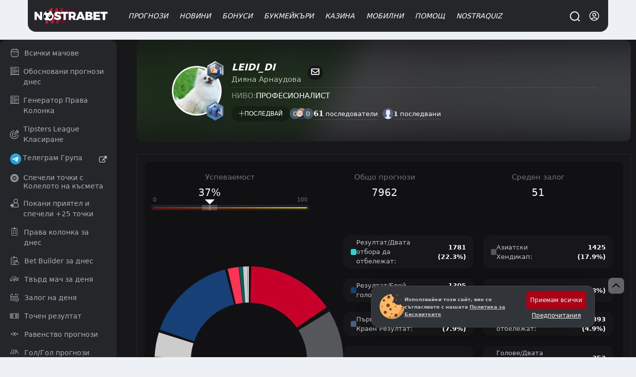

--- FILE ---
content_type: text/html; charset=UTF-8
request_url: https://nostrabet.com/tipsters/diqna-arnaudova/
body_size: 125163
content:
<!DOCTYPE html><html lang="bg"  prefix="og: http://ogp.me/ns#" class="dark"><head><meta charset="UTF-8"><meta name="viewport" content="width=device-width, initial-scale=1, viewport-fit=cover"><link rel="shortcut icon" href="https://nostrabet.com/static/images/nostrabet-fav.png"/><meta name="google-site-verification" content="8HTRSc-qW-eNOzrOGFgiQ8tLYnWwMFawl8lQKy9CWHU" /><meta name="robots" content="noindex, follow"><title>Дияна Арнаудова</title><link rel="alternate" type="application/rss+xml" title="Nostrabet.com &raquo; Поток" href="https://nostrabet.com/feed/" /><link rel="alternate" type="application/rss+xml" title="Nostrabet.com &raquo; поток за коментари" href="https://nostrabet.com/comments/feed/" /><style rel="nooptimize" id="mainpagecss" data-md="1">:root {  /* new colours */  --base-color-v2: #c60029;--secondary-color-v2: #7d0a1f;  --dark-font-1: #5d5e61;--dark-font-2: #808184;--dark-font-3: #c2c4c7;--bg-dark-1:#46484d;--bg-dark-2:#313438;--bg-dark-3:#252629;--bg-dark-4: #1d1d20;--bg-dark-5: #17171a;  --white-font-1: #3c3c3c;--white-font-2:#b3b3b3;  --bg-white-1: #e4e5e9;--bg-white-2: #f4f6f8;--bg-white-3: #f4f6f8;  --yellow-star: #ffc107;  --green-uk: #22bb5e;--green-uk-hover: #26ac5a;--green-v2: #00c168;--white-v2: #ffffff;--radius: 15px;--radius-big: 30px;  /* old */  --padding:20px;--padding-small:10px;--bg: #ffffff;--bg-bg:#ffffff;--bg-bright: #212121;--bright-bg: #eef1f4;--bright-bg2:#e1e6eb;--button-background:#ff151d;--button-color:#fff;--blue-link: #1e87e5;--blue:#0094d9;--gradient: linear-gradient(to right, rgb(231, 60, 60) 0%, rgb(217, 0, 0) 50%,rgb(200, 45, 45) 100%);--gradient-red:linear-gradient(to right, #bd0000 0%, #a80000 100%);--gray-link:#a6a8ab;--dark:#161617;--dark-font: #242f3f;--dark-bg-font:#99a6bf;--dark-brighter: #3f444a;--section-box-shadow:0px 3px 6px rgba(34,79,111,0.1);--border-radius:13px;  --border-radius-uk: 6px;--border-radius-big:30px;--border-radius-buttons:15px;--base-color:#ad0014;--base-color-red:#c60029;--green: #11ba4e;--gray-bg:#dce0e3;--gray-bg-light: #202c36;--gray-bg-dark:#202227;--background-blurred:url(/static/images/decores/op-head.jpg);--font: Segoe UI, Helvetica, Arial, sans-serif;--gray-font:#a8aeb1;--football-home: #00aca7;--football-draw: #7e7e83;--football-away: #2e70c9;--football-lose: #ca3551;--football-win: #2bb06f;--football-shadow:0px 0px 9px rgba(34,79,111,0.10);--football-gradient: linear-gradient(45deg, rgb(67 88 115) 0%,rgb(45 61 75) 99%);}html.dark{  }html.theme-light{  }*,:before,:after{box-sizing:border-box;border-width:0;border-style:solid;border-color:#e5e7eb}:before,:after{--tw-content: ""}html{line-height:1.5;-webkit-text-size-adjust:100%;-moz-tab-size:4;-o-tab-size:4;tab-size:4;font-family:ui-sans-serif,system-ui,-apple-system,BlinkMacSystemFont,Segoe UI,Roboto,Helvetica Neue,Arial,Noto Sans,sans-serif,"Apple Color Emoji","Segoe UI Emoji",Segoe UI Symbol,"Noto Color Emoji";font-feature-settings:normal;font-variation-settings:normal}body{margin:0;line-height:inherit}hr{height:0;color:inherit;border-top-width:1px}abbr:where([title]){-webkit-text-decoration:underline dotted;text-decoration:underline dotted}h1,h2,h3,h4,h5,h6{font-size:inherit;font-weight:inherit}a{color:inherit;text-decoration:inherit}b,strong{font-weight:bolder}code,kbd,samp,pre{font-family:ui-monospace,SFMono-Regular,Menlo,Monaco,Consolas,Liberation Mono,Courier New,monospace;font-size:1em}small{font-size:80%}sub,sup{font-size:75%;line-height:0;position:relative;vertical-align:baseline}sub{bottom:-.25em}sup{top:-.5em}table{text-indent:0;border-color:inherit;border-collapse:collapse}button,input,optgroup,select,textarea{font-family:inherit;font-size:100%;font-weight:inherit;line-height:inherit;color:inherit;margin:0;padding:0}button,select{text-transform:none}button,[type=button],[type=reset],[type=submit]{-webkit-appearance:button;background-color:transparent;background-image:none}:-moz-focusring{outline:auto}:-moz-ui-invalid{box-shadow:none}progress{vertical-align:baseline}::-webkit-inner-spin-button,::-webkit-outer-spin-button{height:auto}[type=search]{-webkit-appearance:textfield;outline-offset:-2px}::-webkit-search-decoration{-webkit-appearance:none}::-webkit-file-upload-button{-webkit-appearance:button;font:inherit}summary{display:list-item}blockquote,dl,dd,h1,h2,h3,h4,h5,h6,hr,figure,p,pre{margin:0}fieldset{margin:0;padding:0}legend{padding:0}ol,ul,menu{list-style:none;margin:0;padding:0}textarea{resize:vertical}input::-moz-placeholder,textarea::-moz-placeholder{opacity:1;color:#9ca3af}input::placeholder,textarea::placeholder{opacity:1;color:#9ca3af}button,[role=button]{cursor:pointer}:disabled{cursor:default}img,svg,video,canvas,audio,iframe,embed,object{display:block;vertical-align:middle}img,video{max-width:100%;height:auto}[hidden]{display:none}*,:before,:after{--tw-border-spacing-x: 0;--tw-border-spacing-y: 0;--tw-translate-x: 0;--tw-translate-y: 0;--tw-rotate: 0;--tw-skew-x: 0;--tw-skew-y: 0;--tw-scale-x: 1;--tw-scale-y: 1;--tw-pan-x: ;--tw-pan-y: ;--tw-pinch-zoom: ;--tw-scroll-snap-strictness: proximity;--tw-gradient-from-position: ;--tw-gradient-via-position: ;--tw-gradient-to-position: ;--tw-ordinal: ;--tw-slashed-zero: ;--tw-numeric-figure: ;--tw-numeric-spacing: ;--tw-numeric-fraction: ;--tw-ring-inset: ;--tw-ring-offset-width: 0px;--tw-ring-offset-color: #fff;--tw-ring-color: rgb(59 130 246 / .5);--tw-ring-offset-shadow: 0 0 #0000;--tw-ring-shadow: 0 0 #0000;--tw-shadow: 0 0 #0000;--tw-shadow-colored: 0 0 #0000;--tw-blur: ;--tw-brightness: ;--tw-contrast: ;--tw-grayscale: ;--tw-hue-rotate: ;--tw-invert: ;--tw-saturate: ;--tw-sepia: ;--tw-drop-shadow: ;--tw-backdrop-blur: ;--tw-backdrop-brightness: ;--tw-backdrop-contrast: ;--tw-backdrop-grayscale: ;--tw-backdrop-hue-rotate: ;--tw-backdrop-invert: ;--tw-backdrop-opacity: ;--tw-backdrop-saturate: ;--tw-backdrop-sepia: }::backdrop{--tw-border-spacing-x: 0;--tw-border-spacing-y: 0;--tw-translate-x: 0;--tw-translate-y: 0;--tw-rotate: 0;--tw-skew-x: 0;--tw-skew-y: 0;--tw-scale-x: 1;--tw-scale-y: 1;--tw-pan-x: ;--tw-pan-y: ;--tw-pinch-zoom: ;--tw-scroll-snap-strictness: proximity;--tw-gradient-from-position: ;--tw-gradient-via-position: ;--tw-gradient-to-position: ;--tw-ordinal: ;--tw-slashed-zero: ;--tw-numeric-figure: ;--tw-numeric-spacing: ;--tw-numeric-fraction: ;--tw-ring-inset: ;--tw-ring-offset-width: 0px;--tw-ring-offset-color: #fff;--tw-ring-color: rgb(59 130 246 / .5);--tw-ring-offset-shadow: 0 0 #0000;--tw-ring-shadow: 0 0 #0000;--tw-shadow: 0 0 #0000;--tw-shadow-colored: 0 0 #0000;--tw-blur: ;--tw-brightness: ;--tw-contrast: ;--tw-grayscale: ;--tw-hue-rotate: ;--tw-invert: ;--tw-saturate: ;--tw-sepia: ;--tw-drop-shadow: ;--tw-backdrop-blur: ;--tw-backdrop-brightness: ;--tw-backdrop-contrast: ;--tw-backdrop-grayscale: ;--tw-backdrop-hue-rotate: ;--tw-backdrop-invert: ;--tw-backdrop-opacity: ;--tw-backdrop-saturate: ;--tw-backdrop-sepia: }.\!container{width:100%!important}.container{width:100%}@media (min-width: 89.6rem){.\!container{max-width:89.6rem!important}.container{max-width:89.6rem}}.fp_popup{position:fixed;top:0;left:0;right:0;z-index:50;height:calc(100% - 1rem);width:100%;align-items:center;justify-content:center;overflow-y:auto;overflow-x:hidden;padding:1rem;display:flex}.fp_popup.center{align-items:center;justify-content:center}.fp_popup.align-center{align-items:center}.fp_popup.align-start{align-items:flex-start}.fp_popup.align-end{align-items:flex-end}.fp_popup.direction-column{flex-direction:column}.article-contentst.minified.fp_popup{position:fixed;top:0;max-width:100vw;z-index:99;background:#ffffff;left:0;line-height:30px;padding:0;box-shadow:0 1px 9px #0003}@media (min-width: 768px){.fp_popup{inset:0;height:100%}}#ig_popup{position:fixed;z-index:9999;width:100%;height:100%;inset:0;justify-content:center;align-items:center}#ig_popup .overlay{position:fixed;inset:0;z-index:40;background-color:rgb(17 24 39 / var(--tw-bg-opacity));--tw-bg-opacity: .5;--tw-backdrop-blur: blur(12px);-webkit-backdrop-filter:var(--tw-backdrop-blur) var(--tw-backdrop-brightness) var(--tw-backdrop-contrast) var(--tw-backdrop-grayscale) var(--tw-backdrop-hue-rotate) var(--tw-backdrop-invert) var(--tw-backdrop-opacity) var(--tw-backdrop-saturate) var(--tw-backdrop-sepia);backdrop-filter:var(--tw-backdrop-blur) var(--tw-backdrop-brightness) var(--tw-backdrop-contrast) var(--tw-backdrop-grayscale) var(--tw-backdrop-hue-rotate) var(--tw-backdrop-invert) var(--tw-backdrop-opacity) var(--tw-backdrop-saturate) var(--tw-backdrop-sepia)}.article-contentst.minified#ig_popup .overlay{position:fixed;top:0;max-width:100vw;z-index:99;background:#ffffff;left:0;line-height:30px;padding:0;box-shadow:0 1px 9px #0003}:is(.dark #ig_popup .overlay){--tw-bg-opacity: .8}#ig_popup .inner{position:relative;z-index:50;width:100%;max-width:28rem;border-radius:.75rem;--tw-bg-opacity: 1;background-color:rgb(255 255 255 / var(--tw-bg-opacity));padding:1.5rem;--tw-shadow: 0 1px 3px 0 rgb(0 0 0 / .1), 0 1px 2px -1px rgb(0 0 0 / .1);--tw-shadow-colored: 0 1px 3px 0 var(--tw-shadow-color), 0 1px 2px -1px var(--tw-shadow-color);box-shadow:var(--tw-ring-offset-shadow, 0 0 #0000),var(--tw-ring-shadow, 0 0 #0000),var(--tw-shadow);overflow-y:auto}@media (min-width: 768px){#ig_popup.choose-better-op .inner{min-width:600px}}#ig_popup.choose-better-op .closeOCpopup{background:#fff;color:#000!important}.fp-ui-message{display:none;position:fixed;z-index:99999999999999999999999;top:0;left:0;width:100%;height:100%;opacity:0px;justify-content:center;align-items:center}.fp-ui-message .ovr{position:absolute;left:0;top:0;width:100%;height:100%;background:rgb(35,40,49,.7);animation:fadeIn .5s}.fp-ui-message .contt{background:#FFF;position:relative;box-shadow:0 5px 15px #1b385033,0 0 40px #1b38501a;border-radius:var(--border-radius);display:block;animation:fadeInScale .3s;margin:10px;border:2px solid #ff5050;z-index:99}.fp-ui-message .contt .icon-x{position:absolute;right:9px;top:8px;font-size:16px;opacity:.5;cursor:pointer;z-index:666666}.fp-ui-message .contt .icon-x:hover{opacity:1}.fp-ui-message .contt .hln{padding:34px 15px 20px;font-size:22px;min-width:280px;text-align:center;position:relative;float:left;color:#000;display:block}.fp-ui-message .bookie_tnc{max-width:300px;margin:0 auto}.tabular .nav{text-align:left;margin:0;display:inline-block;background:#1c1d1e0f;vertical-align:middle;padding:5px;border-radius:19px;border:1px soliD #eef1f4}.site-head #main-menu ul.submenu .holder{position:relative;display:grid;grid-template-columns:repeat(2,minmax(0,1fr));gap:.25rem;width:100%;max-width:710px;padding:35px 40px}#languages-box .\!d{margin-left:1rem;margin-right:1rem;width:100%;border-radius:.75rem;--tw-bg-opacity: 1;background-color:rgb(255 255 255 / var(--tw-bg-opacity))}:is(.dark #languages-box .\!d){--tw-bg-opacity: 1;background-color:rgb(38 38 38 / var(--tw-bg-opacity));--tw-text-opacity: 1;color:rgb(163 163 163 / var(--tw-text-opacity))}@media (min-width: 1024px){#languages-box .\!d{max-width:28rem}}#languages-box .d{margin-left:1rem;margin-right:1rem;width:100%;border-radius:.75rem;--tw-bg-opacity: 1;background-color:rgb(255 255 255 / var(--tw-bg-opacity))}:is(.dark #languages-box .d){--tw-bg-opacity: 1;background-color:rgb(38 38 38 / var(--tw-bg-opacity));--tw-text-opacity: 1;color:rgb(163 163 163 / var(--tw-text-opacity))}@media (min-width: 1024px){#languages-box .d{max-width:28rem}}#languages-box .\!d{display:flex!important;flex-direction:column!important;padding:15px!important;position:relative!important}#languages-box .d{display:flex;flex-direction:column;padding:15px;position:relative}.nballfeaturesbox{gap:1.75rem}@media (min-width: 1024px){.nballfeaturesbox{padding-left:4rem;padding-right:4rem}}.nballfeaturesbox .be_box{flex-direction:row;margin-bottom:0}.kdj{align-items:center;border-radius:.75rem;--tw-bg-opacity: 1;background-color:rgb(64 64 64 / var(--tw-bg-opacity));display:flex}.kdj.center{align-items:center;justify-content:center}.kdj.align-center{align-items:center}.kdj.align-start{align-items:flex-start}.kdj.align-end{align-items:flex-end}.kdj.direction-column{flex-direction:column}.kdj{background-color:#232323;transition:.3s all;padding:10px}.kdj:hover{background-color:#8f0000;box-shadow:inset 0 0 0 4px #00000042,inset 0 33px 12px -2px #f1424242}.kdj .count,.kdj .odd{width:63px;height:100%;order:2;align-items:center;justify-content:center;border-top-right-radius:.75rem;border-bottom-right-radius:.75rem;display:flex}.kdj .count.center,.kdj .odd.center{align-items:center;justify-content:center}.kdj .count.align-center,.kdj .odd.align-center{align-items:center}.kdj .count.align-start,.kdj .odd.align-start{align-items:flex-start}.kdj .count.align-end,.kdj .odd.align-end{align-items:flex-end}.kdj .count.direction-column,.kdj .odd.direction-column{flex-direction:column}.kdj .timed,.kdj .fixture{font-size:11px;display:block;font-weight:400;font-style:normal;margin-bottom:3px;line-height:1rem;opacity:.6;--tw-text-opacity: 1;color:rgb(212 212 212 / var(--tw-text-opacity))}.kdj span:nth-of-type(2){flex:1;padding:0 10px;line-height:1.1rem;font-weight:500;color:#fff;font-size:.95em}.be_box .nostraicons{margin-right:.75rem;display:block}@media (min-width: 768px){.be_box .nostraicons{margin-right:1.5rem}}.be_box .nostraicons{margin:0 auto;text-align:center}.be_box .nostraicons .icon{display:block;border-radius:9999px;--tw-bg-opacity: 1;background-color:rgb(64 64 64 / var(--tw-bg-opacity));background-size:65%;margin:0 auto}.be_box .s{margin-bottom:.5rem;display:block;font-size:1.125rem;line-height:1.75rem;font-style:italic;text-align:center}.wi{margin-bottom:1.5rem;border-radius:.75rem;--tw-bg-opacity: 1;background-color:rgb(255 255 255 / var(--tw-bg-opacity));padding:.5rem}:is(.dark .wi){--tw-bg-opacity: 1;background-color:rgb(38 38 38 / var(--tw-bg-opacity))}.wi>h4.title{margin-bottom:1rem;border-radius:.75rem;--tw-bg-opacity: 1;background-color:rgb(244 244 245 / var(--tw-bg-opacity));padding:.5rem;text-align:center;font-size:1rem;line-height:1.5rem;font-weight:700;text-transform:uppercase;--tw-text-opacity: 1;color:rgb(0 0 0 / var(--tw-text-opacity))}:is(.dark .wi > h4.title){--tw-bg-opacity: 1;background-color:rgb(23 23 23 / var(--tw-bg-opacity));--tw-text-opacity: 1;color:rgb(209 213 219 / var(--tw-text-opacity))}.wi.last-posts-category a{color:#000;margin:0 0 8px;align-items:center;border-radius:.75rem;--tw-bg-opacity: 1;background-color:rgb(245 245 245 / var(--tw-bg-opacity));padding:.75rem 1rem;display:flex}.wi.last-posts-category a.center{align-items:center;justify-content:center}.wi.last-posts-category a.align-center{align-items:center}.wi.last-posts-category a.align-start{align-items:flex-start}.wi.last-posts-category a.align-end{align-items:flex-end}.wi.last-posts-category a.direction-column{flex-direction:column}.wi.last-posts-category a .image{height:70px;width:70px;background-position:center;background-repeat:no-repeat;background-size:170%;border-radius:999rem;transition:.3s all;min-width:70px}.wi.last-posts-category a span{padding-left:10px;flex-grow:1;font-weight:700;font-style:italic}.offers-container{display:grid;gap:1rem;width:100%}@media (min-width: 768px){.offers-container{grid-template-columns:repeat(2,minmax(0,1fr))}}.opl_filters{flex-direction:column}@media (min-width: 1024px){.opl_filters{flex-direction:row}}@media (min-width: 768px){.fullwidth #offers_container{float:right}}@media (min-width: 1024px){.fullwidth #offers_container{width:calc(100% - 290px)}}.fullwidth #offers_container.nofilters{width:100%}.filters .filterme{display:none}.bonus_code_button.compact{display:block;width:100%;flex-direction:column;padding:.5rem;font-weight:700;text-transform:uppercase;font-style:italic;--tw-text-opacity: 1;color:rgb(255 255 255 / var(--tw-text-opacity));display:flex}.bonus_code_button.compact.center{align-items:center;justify-content:center}.bonus_code_button.compact.align-center{align-items:center}.bonus_code_button.compact.align-start{align-items:flex-start}.bonus_code_button.compact.align-end{align-items:flex-end}.bonus_code_button.compact.direction-column{flex-direction:column}.news-hero.first-left{row-gap:.75rem;padding-bottom:2rem}@media (min-width: 768px){.news-hero.first-left{display:grid;grid-template-columns:repeat(12,minmax(0,1fr));gap:1rem}}@media (min-width: 1024px){.news-hero.first-left{gap:1.75rem}}.news-hero.first-left>.first{grid-column:span 7 / span 7}.news-hero .subs{grid-column:span 5 / span 5;grid-template-columns:repeat(2,minmax(0,1fr));gap:.75rem}@media (min-width: 768px){.news-hero .subs{display:grid;-moz-column-gap:1.25rem;column-gap:1.25rem;row-gap:1.5rem}}.news-hero.first .post-thumbnail{border-radius:.75rem;--tw-bg-opacity: 1;background-color:rgb(255 255 255 / var(--tw-bg-opacity));--tw-text-opacity: 1;color:rgb(23 23 23 / var(--tw-text-opacity))}.news-hero.first-left .first .post-thumbnail{padding:0}.news-hero.rows .post-thumbnail{margin-bottom:1rem;border-radius:.75rem;--tw-bg-opacity: 1;background-color:rgb(255 255 255 / var(--tw-bg-opacity));padding:1rem;--tw-shadow: 1px 1px 18px rgba(40, 42, 60, .14);--tw-shadow-colored: 1px 1px 18px var(--tw-shadow-color);box-shadow:var(--tw-ring-offset-shadow, 0 0 #0000),var(--tw-ring-shadow, 0 0 #0000),var(--tw-shadow);display:flex}.news-hero.rows .post-thumbnail.center{align-items:center;justify-content:center}.news-hero.rows .post-thumbnail.align-center{align-items:center}.news-hero.rows .post-thumbnail.align-start{align-items:flex-start}.news-hero.rows .post-thumbnail.align-end{align-items:flex-end}.news-hero.rows .post-thumbnail.direction-column{flex-direction:column}.news-hero.rows .post-thumbnail .image{margin-right:.75rem;height:5rem;width:5rem;border-radius:9999px;background-size:cover;background-position:center}.news-hero .post-thumbnail>.text-align-right{flex:1 1 0%}.news-hero .post-thumbnail .image{position:relative;border-bottom-left-radius:0!important;border-bottom-right-radius:0!important}.news-hero.first-left>.first .post-thumbnail{position:relative;border-radius:1rem}.news-hero.first-left>.first .post-thumbnail .image{display:block;min-height:25rem;width:100%;border-radius:.75rem;background-size:cover;background-position:center;min-width:100%}.news-hero.first>.first .post-thumbnail .image{min-height:285px}.news-hero.first-left>.first .post-thumbnail .text-align-right{position:absolute;bottom:0;left:0;right:0;display:block;border-bottom-right-radius:.75rem;border-bottom-left-radius:.75rem;background-image:linear-gradient(to bottom,var(--tw-gradient-stops));--tw-gradient-from: transparent var(--tw-gradient-from-position);--tw-gradient-to: rgb(0 0 0 / 0) var(--tw-gradient-to-position);--tw-gradient-stops: var(--tw-gradient-from), var(--tw-gradient-to);--tw-gradient-to: #171717 var(--tw-gradient-to-position);padding:1.75rem 2.25rem 1.25rem}.news-hero.first-left>.first .post-thumbnail .text-align-right .title{display:block;font-size:1.875rem;line-height:2.25rem;font-weight:700;font-style:italic;--tw-text-opacity: 1;color:rgb(255 255 255 / var(--tw-text-opacity))}@media (min-width: 768px){.news-hero .normal-view{display:grid;grid-template-columns:repeat(2,minmax(0,1fr));-moz-column-gap:.75rem;column-gap:.75rem}}@media (min-width: 1024px){.news-hero .normal-view{grid-template-columns:none;gap:0px}}.archive .archive-title{margin-bottom:1rem;font-size:1.875rem;line-height:2.25rem;font-weight:700;font-style:italic}@media (min-width: 1024px){.archive .archive-title{margin-bottom:1.5rem}}.news-hero.horizontal .post-thumbnail{border-radius:.75rem;--tw-bg-opacity: 1;background-color:rgb(255 255 255 / var(--tw-bg-opacity));padding:.375rem;--tw-text-opacity: 1;color:rgb(23 23 23 / var(--tw-text-opacity));display:flex}.news-hero.horizontal .post-thumbnail.center{align-items:center;justify-content:center}.news-hero.horizontal .post-thumbnail.align-center{align-items:center}.news-hero.horizontal .post-thumbnail.align-start{align-items:flex-start}.news-hero.horizontal .post-thumbnail.align-end{align-items:flex-end}.news-hero.horizontal .post-thumbnail.direction-column{flex-direction:column}.news-hero.horizontal .post-thumbnail .image{margin-bottom:.5rem;display:block;height:5rem;width:100%;border-radius:.75rem;background-size:cover;background-position:center}.one-cell-news{position:relative;margin-bottom:1rem;display:block;width:100%;border-radius:.75rem;background-size:cover;background-position:center}.one-cell-news>.image{min-height:25rem;width:100%;border-radius:.75rem;background-size:cover;background-position:center;background-repeat:no-repeat}.one-cell-news>.text{position:absolute;bottom:0;left:0;right:0;display:block;border-bottom-right-radius:.75rem;border-bottom-left-radius:.75rem;background-image:linear-gradient(to bottom,var(--tw-gradient-stops));--tw-gradient-from: transparent var(--tw-gradient-from-position);--tw-gradient-to: rgb(0 0 0 / 0) var(--tw-gradient-to-position);--tw-gradient-stops: var(--tw-gradient-from), var(--tw-gradient-to);--tw-gradient-to: #171717 var(--tw-gradient-to-position);padding:1.75rem 1rem 1.25rem}@media (min-width: 1024px){.one-cell-news>.text{padding-left:2.25rem;padding-right:2.25rem}}.one-cell-news .title{display:block;font-size:1.125rem;line-height:1.75rem;font-weight:700;font-style:italic;--tw-text-opacity: 1;color:rgb(255 255 255 / var(--tw-text-opacity))}@media (min-width: 768px){.one-cell-news .title{font-size:1.875rem;line-height:2.25rem}}.one-cell-news .descr{display:block;display:none;font-style:italic;--tw-text-opacity: 1;color:rgb(255 255 255 / var(--tw-text-opacity))}@media (min-width: 768px){.one-cell-news .descr{display:block}}.post-list{position:relative;display:grid;gap:.75rem;width:100%}@media (min-width: 768px){.post-list{grid-template-columns:repeat(2,minmax(0,1fr))}}@media (min-width: 1024px){.post-list{grid-template-columns:repeat(3,minmax(0,1fr));gap:1.25rem}}.post-list>.post-row{border-radius:.75rem;--tw-bg-opacity: 1;background-color:rgb(255 255 255 / var(--tw-bg-opacity));padding:.375rem}.post-list>.post-row .img .imgholder{width:100%;height:150px;overflow:hidden;display:block;position:relative;background-image:url(/static/images/image-preloader.gif);background-position:center;background-repeat:no-repeat;margin-bottom:.25rem;border-radius:.75rem}@media (min-width: 1024px){.post-list>.post-row .img .imgholder{margin-bottom:.75rem}}.post-list>.post-row .imgholder>.image{width:100%;position:absolute;height:100%;background-size:cover;background-position:center}.post-list>.post-row>.rl{padding-left:.625rem;padding-right:.625rem;padding-bottom:.5rem}.post-list>.post-row h2>a{margin-bottom:.5rem;display:block;font-size:1.125rem;font-weight:700;font-style:italic;line-height:1.5rem}.single h1.entry-title{margin-bottom:.75rem;font-size:1.125rem;line-height:1.75rem;font-weight:700;font-style:italic}@media (min-width: 1024px){.single h1.entry-title{font-size:1.875rem;line-height:2.25rem}}.post-list>.post-row .cnt{margin-bottom:.75rem;display:none;font-size:.875rem;line-height:1.25rem}@media (min-width: 768px){.post-list>.post-row .cnt{display:block}}.r-inline-box{margin-bottom:1rem;align-items:center;display:flex}.r-inline-box.center{align-items:center;justify-content:center}.r-inline-box.align-center{align-items:center}.r-inline-box.align-start{align-items:flex-start}.r-inline-box.align-end{align-items:flex-end}.r-inline-box.direction-column{flex-direction:column}.r-inline-box i{width:20px;height:15px;line-height:normal;align-items:center;display:flex}.r-inline-box i.center{align-items:center;justify-content:center}.r-inline-box i.align-center{align-items:center}.r-inline-box i.align-start{align-items:flex-start}.r-inline-box i.align-end{align-items:flex-end}.r-inline-box i.direction-column{flex-direction:column}.r-inline-box .posted-on.header{margin-right:1rem}.r-inline-box .posted-on.\!header{margin-right:1rem!important}.r-inline-box .posted-on.tocomments{margin-right:1rem;align-items:center;display:flex}.r-inline-box .posted-on.tocomments.center{align-items:center;justify-content:center}.r-inline-box .posted-on.tocomments.align-center{align-items:center}.r-inline-box .posted-on.tocomments.align-start{align-items:flex-start}.r-inline-box .posted-on.tocomments.align-end{align-items:flex-end}.r-inline-box .posted-on.tocomments.direction-column{flex-direction:column}.fimage-post{margin:20px 0 10px;text-align:center;border-radius:var(--border-radius);overflow:hidden;display:flex;justify-content:center}.img-caption{display:block;text-align:center}.img-caption .capt{width:100%;margin-bottom:10px;font-size:13px;color:#838383}.entry-content .twitter-tweet{margin-left:auto;margin-right:auto}.post-foot-metas{position:relative;margin-top:1rem;margin-bottom:1rem;width:100%;flex-direction:column;display:flex}.post-foot-metas.center{align-items:center;justify-content:center}.post-foot-metas.align-center{align-items:center}.post-foot-metas.align-start{align-items:flex-start}.post-foot-metas.align-end{align-items:flex-end}.post-foot-metas.direction-column{flex-direction:column}.post-foot-metas .categories{align-items:center;display:flex}.post-foot-metas .categories.center{align-items:center;justify-content:center}.post-foot-metas .categories.align-center{align-items:center}.post-foot-metas .categories.align-start{align-items:flex-start}.post-foot-metas .categories.align-end{align-items:flex-end}.post-foot-metas .categories.direction-column{flex-direction:column}.post-foot-metas .pageviews{font-size:14px;color:#676f73;vertical-align:middle;line-height:normal;margin-right:20px;min-width:120px;margin-bottom:10px;align-items:center;display:flex}.post-foot-metas .pageviews.center{align-items:center;justify-content:center}.post-foot-metas .pageviews.align-center{align-items:center}.post-foot-metas .pageviews.align-start{align-items:flex-start}.post-foot-metas .pageviews.align-end{align-items:flex-end}.post-foot-metas .pageviews.direction-column{flex-direction:column}.pageviews .icon-eye-open{margin-top:-1px;width:15px;height:15px;vertical-align:middle;margin-right:1px;min-width:12px;display:inline-block;background-size:cover;opacity:.5;background-position:center}.post-foot-metas .categories a{display:inline-block;font-size:12px;padding:4px 10px;background:#fff;margin-right:5px;color:#000;border-radius:9999px}.comments-area .comment-list{margin-bottom:1.25rem;border-radius:.75rem;--tw-bg-opacity: 1;background-color:rgb(255 255 255 / var(--tw-bg-opacity));padding:.75rem}.comment-list{margin-top:1rem}.comment{margin-bottom:.5rem;border-radius:.75rem;--tw-bg-opacity: 1;background-color:rgb(244 244 245 / var(--tw-bg-opacity));padding-top:.5rem;padding-bottom:.5rem}.comment-author{margin-bottom:.5rem;align-items:center;justify-content:space-between;padding-left:1rem;padding-right:1rem;display:flex}.comment-author.center{align-items:center;justify-content:center}.comment-author.align-center{align-items:center}.comment-author.align-start{align-items:flex-start}.comment-author.align-end{align-items:flex-end}.comment-author.direction-column{flex-direction:column}.comment-content{margin-bottom:.5rem;display:block;padding-left:1rem;padding-right:1rem}.comment-footer{align-items:center;justify-content:space-between;border-top-width:1px;--tw-border-opacity: 1;border-color:rgb(229 231 235 / var(--tw-border-opacity));padding-left:1rem;padding-right:1rem;padding-top:.5rem;font-size:.875rem;line-height:1.25rem;display:flex}.comment-footer.center{align-items:center;justify-content:center}.comment-footer.align-center{align-items:center}.comment-footer.align-start{align-items:flex-start}.comment-footer.align-end{align-items:flex-end}.comment-footer.direction-column{flex-direction:column}.nballfeaturesbox{margin-bottom:1.5rem;gap:.75rem}.nballfeaturesbox>div{position:relative;border-radius:.75rem;--tw-bg-opacity: 1;background-color:rgb(38 38 38 / var(--tw-bg-opacity));padding:1rem;--tw-text-opacity: 1;color:rgb(255 255 255 / var(--tw-text-opacity))}img{border-radius:.75rem}p{margin-bottom:1rem;font-size:1.1rem}.ws-container,.container,.cntainer{max-width:1200px}.\!container{max-width:1200px!important}.ws-container,.container,.cntainer{margin-left:auto;margin-right:auto;padding-left:.5rem;padding-right:.5rem}@media (min-width: 768px){.ws-container,.container,.cntainer{padding-left:1rem;padding-right:1rem}}.\!container{margin-left:auto;margin-right:auto;padding-left:.5rem;padding-right:.5rem}@media (min-width: 768px){.\!container{padding-left:1rem;padding-right:1rem}}.site-content{gap:1rem}@media (min-width: 1024px){.site-content{display:grid;grid-template-columns:repeat(24,minmax(0,1fr));gap:2.5rem}}.site-footer aside.widget .textwidget a{display:inline-block;width:100%;font-size:14px;padding:6px 0}.template-football-chat .site-content{display:block}#primary{flex-direction:column;display:flex}#primary.center{align-items:center;justify-content:center}#primary.align-center{align-items:center}#primary.align-start{align-items:flex-start}#primary.align-end{align-items:flex-end}#primary.direction-column{flex-direction:column}@media (min-width: 768px){#primary{grid-column:span 8 / span 8}}@media (min-width: 1024px){#primary{grid-column:span 17 / span 17}}#sidebar{grid-column:span 12 / span 12}@media (min-width: 768px){#sidebar{grid-column:span 4 / span 4}}@media (min-width: 1024px){#sidebar{grid-column:span 7 / span 7}}#sidebar .sidebox{margin-bottom:1.5rem;border-radius:.75rem;--tw-bg-opacity: 1;background-color:rgb(255 255 255 / var(--tw-bg-opacity));padding:.5rem .5rem 1.25rem}:is(.dark #sidebar .sidebox){--tw-bg-opacity: 1;background-color:rgb(38 38 38 / var(--tw-bg-opacity))}#sidebar .sidebox>.title{margin-bottom:1rem;border-radius:.75rem;--tw-bg-opacity: 1;background-color:rgb(244 244 245 / var(--tw-bg-opacity));padding:.5rem;text-align:center;font-weight:900;text-transform:uppercase}:is(.dark #sidebar .sidebox > .title){--tw-bg-opacity: 1;background-color:rgb(23 23 23 / var(--tw-bg-opacity));--tw-text-opacity: 1;color:rgb(209 213 219 / var(--tw-text-opacity))}#sidebar .sidebox>.title{font-weight:700}#sidebar .sidebox>.content{margin-left:1rem;margin-right:1rem;flex-direction:column;align-items:center;display:flex}#sidebar .sidebox>.content.center{align-items:center;justify-content:center}#sidebar .sidebox>.content.align-center{align-items:center}#sidebar .sidebox>.content.align-start{align-items:flex-start}#sidebar .sidebox>.content.align-end{align-items:flex-end}#sidebar .sidebox>.content.direction-column{flex-direction:column}#sidebar .sidebox.bookie-list{background:var(--bg-white-1);box-shadow:none}#sidebar .sidebox.bookie-list>.title{background:#FFF}.fullwidth{grid-column:span 24 / span 24!important}#article-contents-sc{clear:both;margin-bottom:1.25rem;border-radius:.75rem;border-width:1px;--tw-border-opacity: 1;border-color:rgb(229 231 235 / var(--tw-border-opacity));padding:.5rem .75rem}:is(.dark #article-contents-sc){--tw-border-opacity: 1;border-color:rgb(82 82 82 / var(--tw-border-opacity))}#article-contents-sc .title{cursor:pointer;align-items:center;justify-content:space-between;font-size:1.125rem;line-height:1.75rem;text-transform:uppercase;display:flex}#article-contents-sc .title.center{align-items:center;justify-content:center}#article-contents-sc .title.align-center{align-items:center}#article-contents-sc .title.align-start{align-items:flex-start}#article-contents-sc .title.align-end{align-items:flex-end}#article-contents-sc .title.direction-column{flex-direction:column}#article-contents-sc .cnts{margin-top:.75rem}@media (min-width: 1024px){#article-contents-sc .cnts ol{display:grid;grid-template-columns:repeat(2,minmax(0,1fr))}}.meta{display:block;font-size:.75rem;line-height:1rem;--tw-text-opacity: 1;color:rgb(156 163 175 / var(--tw-text-opacity))}.footimages{margin-top:.5rem;margin-bottom:.5rem;margin-right:.75rem;display:inline-block;height:2rem;width:4rem;background-size:contain;background-position:center;background-repeat:no-repeat}.bbtables{margin-bottom:1rem;width:100%;overflow:hidden;border-radius:.75rem;--tw-bg-opacity: 1;background-color:rgb(255 255 255 / var(--tw-bg-opacity));font-size:.875rem;line-height:1.25rem}:is(.dark .bbtables){--tw-bg-opacity: 1;background-color:rgb(64 64 64 / var(--tw-bg-opacity))}.bbtables tr:nth-child(odd){--tw-bg-opacity: 1;background-color:rgb(243 244 246 / var(--tw-bg-opacity))}:is(.dark .bbtables tr:nth-child(odd)){--tw-bg-opacity: 1;background-color:rgb(82 82 82 / var(--tw-bg-opacity))}.bbtables td,.bbtables th{text-align:left;padding:.75rem .5rem}.bbtables .minbutton{background:var(--dark);margin:0 auto;display:inline-block;word-break:normal!important;color:#fff!important;border-radius:5px;text-decoration:none!important;text-align:center;font-size:12px;line-height:29px;padding:0 8px;font-weight:700}.subsection-title{padding-left:1.75rem;padding-bottom:.75rem;font-size:1.125rem;line-height:1.75rem;font-weight:700}@media (min-width: 768px){.subsection-title{font-size:1.5rem;line-height:2rem}}.content-white-box{border-radius:.75rem;--tw-bg-opacity: 1;background-color:rgb(255 255 255 / var(--tw-bg-opacity));padding:1.25rem .75rem}@media (min-width: 1024px){.content-white-box{padding:2rem}}.teams-icons{overflow:hidden;position:relative;padding:5px 0;height:60px;margin-bottom:.25rem}@media (min-width: 768px){.teams-icons{margin-bottom:.5rem}}.teams-icons img{max-width:32px;margin:0 5px;transition:.2s all;vertical-align:middle}.teams-icons a img:hover{padding:4px;background-color:var(--bg-bright3);border-radius:10px}.teams-icons .container .slider a{flex-grow:1;text-align:center;align-items:center}.teams-icons .\!container .slider a{flex-grow:1!important;text-align:center!important;align-items:center!important}.teams-icons .container .slider{position:relative;width:100%;display:flex;align-items:center;padding:5px 0}.teams-icons .\!container .slider{position:relative!important;width:100%!important;display:flex!important;align-items:center!important;padding:5px 0!important}.teams-icons .container .slider{overflow-x:auto;border-radius:.75rem;--tw-bg-opacity: 1;background-color:rgb(255 255 255 / var(--tw-bg-opacity))}:is(.dark .teams-icons .container .slider){background-color:transparent}.teams-icons .\!container .slider{overflow-x:auto;border-radius:.75rem;--tw-bg-opacity: 1;background-color:rgb(255 255 255 / var(--tw-bg-opacity))}:is(.dark .teams-icons .\!container .slider){background-color:transparent}#games-list{margin-bottom:1rem;display:grid;grid-template-columns:repeat(2,minmax(0,1fr));gap:.5rem;width:100%}@media (min-width: 768px){#games-list{grid-template-columns:repeat(3,minmax(0,1fr))}}@media (min-width: 1024px){#games-list{grid-template-columns:repeat(4,minmax(0,1fr));gap:.75rem}}#games-list .rowthumb{border-radius:.75rem;--tw-bg-opacity: 1;background-color:rgb(243 244 246 / var(--tw-bg-opacity));padding:.5rem;text-align:center}#games-list .rowthumb .title>span{font-size:1.125rem;line-height:1.75rem;font-weight:700;font-style:italic}#games-list .rowthumb .thumb{position:relative;height:10rem;width:100%;background-size:cover;background-position:center}#games-list .rowthumb .thumb .thumb-img{position:absolute;height:100%;width:100%;background-position:center;background-repeat:no-repeat}@media (min-width: 768px){#steps.twocell{display:grid;grid-template-columns:repeat(2,minmax(0,1fr))}}#steps .image{justify-content:center;display:flex}#steps .image.center{align-items:center;justify-content:center}#steps .image.align-center{align-items:center}#steps .image.align-start{align-items:flex-start}#steps .image.align-end{align-items:flex-end}#steps .image.direction-column{flex-direction:column}#steps .stepside ol{border-radius:.75rem;border-width:1px;--tw-border-opacity: 1;border-color:rgb(243 244 246 / var(--tw-border-opacity));padding-left:3.5rem;font-size:.875rem;line-height:1.25rem}#steps .stepside ol li{counter-increment:itemli;position:relative;border-bottom-width:1px;--tw-border-opacity: 1;border-color:rgb(243 244 246 / var(--tw-border-opacity));padding:.75rem .5rem}#steps li .step-title{display:block}#steps .stepside ol li:before{position:absolute;top:.75rem;border-radius:.5rem;border-width:1px;--tw-border-opacity: 1;border-color:rgb(243 244 246 / var(--tw-border-opacity));text-align:center;font-size:1rem;line-height:1.5rem;font-weight:700;content:counter(itemli)!important;margin-right:10px;left:-38px;width:30px;height:30px;transition:all .3s linear}.teams-icons .team{flex-grow:1}.teams-icons .team img{max-width:32px;margin:0 5px}.sr-only{position:absolute;width:1px;height:1px;padding:0;margin:-1px;overflow:hidden;clip:rect(0,0,0,0);white-space:nowrap;border-width:0}.visible{visibility:visible}.collapse{visibility:collapse}.static{position:static}.fixed{position:fixed}.absolute{position:absolute}.relative{position:relative}.sticky{position:sticky}.bottom-0{bottom:0}.bottom-12{bottom:3rem}.bottom-4{bottom:1rem}.right-0{right:0}.right-6{right:1.5rem}.top-0{top:0}.top-16{top:4rem}.top-2{top:.5rem}.top-4{top:1rem}.z-10{z-index:10}.z-40{z-index:40}.z-50{z-index:50}.col-span-1{grid-column:span 1 / span 1}.col-span-3{grid-column:span 3 / span 3}.col-span-4{grid-column:span 4 / span 4}.col-span-5{grid-column:span 5 / span 5}.col-span-6{grid-column:span 6 / span 6}.col-span-8{grid-column:span 8 / span 8}.mx-auto{margin-left:auto;margin-right:auto}.my-3{margin-top:.75rem;margin-bottom:.75rem}.mb-0{margin-bottom:0}.mb-1{margin-bottom:.25rem}.mb-2{margin-bottom:.5rem}.mb-3{margin-bottom:.75rem}.mb-4{margin-bottom:1rem}.mb-5{margin-bottom:1.25rem}.mb-6{margin-bottom:1.5rem}.ml-3{margin-left:.75rem}.mr-2{margin-right:.5rem}.mr-3{margin-right:.75rem}.mr-4{margin-right:1rem}.mr-5{margin-right:1.25rem}.mt-1{margin-top:.25rem}.mt-10{margin-top:2.5rem}.mt-2{margin-top:.5rem}.mt-3{margin-top:.75rem}.mt-4{margin-top:1rem}.mt-\[-120px\]{margin-top:-120px}.mt-\[-40px\]{margin-top:-40px}.block{display:block}.inline-block{display:inline-block}.inline{display:inline}.table{display:table}.table-cell{display:table-cell}.table-row{display:table-row}.grid{display:grid}.contents{display:contents}.hidden{display:none}.h-0{height:0px}.h-0\.5{height:.125rem}.h-10{height:2.5rem}.h-12{height:3rem}.h-16{height:4rem}.h-20{height:5rem}.h-24{height:6rem}.h-36{height:9rem}.h-4{height:1rem}.h-48{height:12rem}.h-5{height:1.25rem}.h-6{height:1.5rem}.h-8{height:2rem}.h-full{height:100%}.w-1{width:.25rem}.w-1\/3{width:33.333333%}.w-1\/4{width:25%}.w-10{width:2.5rem}.w-12{width:3rem}.w-20{width:5rem}.w-24{width:6rem}.w-4{width:1rem}.w-5{width:1.25rem}.w-6{width:1.5rem}.w-full{width:100%}.max-w-2xl{max-width:42rem}.max-w-8xl{max-width:89.6rem}.max-w-xs{max-width:20rem}.flex-1{flex:1 1 0%}.border-collapse{border-collapse:collapse}.transform{transform:translate(var(--tw-translate-x),var(--tw-translate-y)) rotate(var(--tw-rotate)) skew(var(--tw-skew-x)) skewY(var(--tw-skew-y)) scaleX(var(--tw-scale-x)) scaleY(var(--tw-scale-y))}.cursor-pointer{cursor:pointer}.resize{resize:both}.columns-2{-moz-columns:2;columns:2}.grid-cols-12{grid-template-columns:repeat(12,minmax(0,1fr))}.flex-row{flex-direction:row}.flex-col{flex-direction:column}.flex-wrap{flex-wrap:wrap}.items-end{align-items:flex-end}.items-center{align-items:center}.justify-center{justify-content:center}.justify-between{justify-content:space-between}.gap-2{gap:.5rem}.gap-3{gap:.75rem}.overflow-hidden{overflow:hidden}.rounded{border-radius:.25rem}.rounded-2xl{border-radius:1rem}.rounded-full{border-radius:9999px}.rounded-lg{border-radius:.5rem}.rounded-sm{border-radius:.125rem}.rounded-xl{border-radius:.75rem}.rounded-b-xl{border-bottom-right-radius:.75rem;border-bottom-left-radius:.75rem}.rounded-t-2xl{border-top-left-radius:1rem;border-top-right-radius:1rem}.rounded-bl-xl{border-bottom-left-radius:.75rem}.border{border-width:1px}.border-0{border-width:0px}.border-2{border-width:2px}.border-t{border-top-width:1px}.border-gray-200{--tw-border-opacity: 1;border-color:rgb(229 231 235 / var(--tw-border-opacity))}.border-neutral-500{--tw-border-opacity: 1;border-color:rgb(115 115 115 / var(--tw-border-opacity))}.border-neutral-700{--tw-border-opacity: 1;border-color:rgb(64 64 64 / var(--tw-border-opacity))}.bg-black{--tw-bg-opacity: 1;background-color:rgb(0 0 0 / var(--tw-bg-opacity))}.bg-gray-100{--tw-bg-opacity: 1;background-color:rgb(243 244 246 / var(--tw-bg-opacity))}.bg-gray-200{--tw-bg-opacity: 1;background-color:rgb(229 231 235 / var(--tw-bg-opacity))}.bg-gray-50{--tw-bg-opacity: 1;background-color:rgb(249 250 251 / var(--tw-bg-opacity))}.bg-neutral-100{--tw-bg-opacity: 1;background-color:rgb(245 245 245 / var(--tw-bg-opacity))}.bg-neutral-600{--tw-bg-opacity: 1;background-color:rgb(82 82 82 / var(--tw-bg-opacity))}.bg-neutral-700{--tw-bg-opacity: 1;background-color:rgb(64 64 64 / var(--tw-bg-opacity))}.bg-neutral-800{--tw-bg-opacity: 1;background-color:rgb(38 38 38 / var(--tw-bg-opacity))}.bg-neutral-900{--tw-bg-opacity: 1;background-color:rgb(23 23 23 / var(--tw-bg-opacity))}.bg-transparent{background-color:transparent}.bg-white{--tw-bg-opacity: 1;background-color:rgb(255 255 255 / var(--tw-bg-opacity))}.bg-white\/\[\.35\]{background-color:#ffffff59}.bg-zinc-100{--tw-bg-opacity: 1;background-color:rgb(244 244 245 / var(--tw-bg-opacity))}.bg-zinc-200{--tw-bg-opacity: 1;background-color:rgb(228 228 231 / var(--tw-bg-opacity))}.bg-contain{background-size:contain}.bg-cover{background-size:cover}.bg-center{background-position:center}.bg-no-repeat{background-repeat:no-repeat}.p-0{padding:0}.p-2{padding:.5rem}.p-3{padding:.75rem}.px-2{padding-left:.5rem;padding-right:.5rem}.px-3{padding-left:.75rem;padding-right:.75rem}.px-4{padding-left:1rem;padding-right:1rem}.px-5{padding-left:1.25rem;padding-right:1.25rem}.px-6{padding-left:1.5rem;padding-right:1.5rem}.py-2{padding-top:.5rem;padding-bottom:.5rem}.py-2\.5{padding-top:.625rem;padding-bottom:.625rem}.py-3{padding-top:.75rem;padding-bottom:.75rem}.py-4{padding-top:1rem;padding-bottom:1rem}.py-5{padding-top:1.25rem;padding-bottom:1.25rem}.pb-2{padding-bottom:.5rem}.pb-3{padding-bottom:.75rem}.pb-5{padding-bottom:1.25rem}.pl-3{padding-left:.75rem}.pl-7{padding-left:1.75rem}.pt-2{padding-top:.5rem}.pt-5{padding-top:1.25rem}.pt-6{padding-top:1.5rem}.text-left{text-align:left}.text-center{text-align:center}.text-right{text-align:right}.text-2xl{font-size:1.5rem;line-height:2rem}.text-3xl{font-size:1.875rem;line-height:2.25rem}.text-base{font-size:1rem;line-height:1.5rem}.text-lg{font-size:1.125rem;line-height:1.75rem}.text-sm{font-size:.875rem;line-height:1.25rem}.text-xl{font-size:1.25rem;line-height:1.75rem}.text-xs{font-size:.75rem;line-height:1rem}.font-bold{font-weight:700}.font-normal{font-weight:400}.uppercase{text-transform:uppercase}.lowercase{text-transform:lowercase}.capitalize{text-transform:capitalize}.italic{font-style:italic}.ordinal{--tw-ordinal: ordinal;font-variant-numeric:var(--tw-ordinal) var(--tw-slashed-zero) var(--tw-numeric-figure) var(--tw-numeric-spacing) var(--tw-numeric-fraction)}.tracking-tight{letter-spacing:-.025em}.text-black{--tw-text-opacity: 1;color:rgb(0 0 0 / var(--tw-text-opacity))}.text-gray-600{--tw-text-opacity: 1;color:rgb(75 85 99 / var(--tw-text-opacity))}.text-green-500{--tw-text-opacity: 1;color:rgb(34 197 94 / var(--tw-text-opacity))}.text-neutral-100{--tw-text-opacity: 1;color:rgb(245 245 245 / var(--tw-text-opacity))}.text-neutral-200{--tw-text-opacity: 1;color:rgb(229 229 229 / var(--tw-text-opacity))}.text-neutral-300{--tw-text-opacity: 1;color:rgb(212 212 212 / var(--tw-text-opacity))}.text-neutral-400{--tw-text-opacity: 1;color:rgb(163 163 163 / var(--tw-text-opacity))}.text-neutral-500{--tw-text-opacity: 1;color:rgb(115 115 115 / var(--tw-text-opacity))}.text-neutral-900{--tw-text-opacity: 1;color:rgb(23 23 23 / var(--tw-text-opacity))}.text-red-600{--tw-text-opacity: 1;color:rgb(220 38 38 / var(--tw-text-opacity))}.text-red-700{--tw-text-opacity: 1;color:rgb(185 28 28 / var(--tw-text-opacity))}.text-white{--tw-text-opacity: 1;color:rgb(255 255 255 / var(--tw-text-opacity))}.text-zinc-400{--tw-text-opacity: 1;color:rgb(161 161 170 / var(--tw-text-opacity))}.underline{text-decoration-line:underline}.antialiased{-webkit-font-smoothing:antialiased;-moz-osx-font-smoothing:grayscale}.shadow{--tw-shadow: 0 1px 3px 0 rgb(0 0 0 / .1), 0 1px 2px -1px rgb(0 0 0 / .1);--tw-shadow-colored: 0 1px 3px 0 var(--tw-shadow-color), 0 1px 2px -1px var(--tw-shadow-color);box-shadow:var(--tw-ring-offset-shadow, 0 0 #0000),var(--tw-ring-shadow, 0 0 #0000),var(--tw-shadow)}.outline-none{outline:2px solid transparent;outline-offset:2px}.outline{outline-style:solid}.ring{--tw-ring-offset-shadow: var(--tw-ring-inset) 0 0 0 var(--tw-ring-offset-width) var(--tw-ring-offset-color);--tw-ring-shadow: var(--tw-ring-inset) 0 0 0 calc(3px + var(--tw-ring-offset-width)) var(--tw-ring-color);box-shadow:var(--tw-ring-offset-shadow),var(--tw-ring-shadow),var(--tw-shadow, 0 0 #0000)}.blur{--tw-blur: blur(8px);filter:var(--tw-blur) var(--tw-brightness) var(--tw-contrast) var(--tw-grayscale) var(--tw-hue-rotate) var(--tw-invert) var(--tw-saturate) var(--tw-sepia) var(--tw-drop-shadow)}.drop-shadow{--tw-drop-shadow: drop-shadow(0 1px 2px rgb(0 0 0 / .1)) drop-shadow(0 1px 1px rgb(0 0 0 / .06));filter:var(--tw-blur) var(--tw-brightness) var(--tw-contrast) var(--tw-grayscale) var(--tw-hue-rotate) var(--tw-invert) var(--tw-saturate) var(--tw-sepia) var(--tw-drop-shadow)}.grayscale{--tw-grayscale: grayscale(100%);filter:var(--tw-blur) var(--tw-brightness) var(--tw-contrast) var(--tw-grayscale) var(--tw-hue-rotate) var(--tw-invert) var(--tw-saturate) var(--tw-sepia) var(--tw-drop-shadow)}.invert{--tw-invert: invert(100%);filter:var(--tw-blur) var(--tw-brightness) var(--tw-contrast) var(--tw-grayscale) var(--tw-hue-rotate) var(--tw-invert) var(--tw-saturate) var(--tw-sepia) var(--tw-drop-shadow)}.filter{filter:var(--tw-blur) var(--tw-brightness) var(--tw-contrast) var(--tw-grayscale) var(--tw-hue-rotate) var(--tw-invert) var(--tw-saturate) var(--tw-sepia) var(--tw-drop-shadow)}.backdrop-blur{--tw-backdrop-blur: blur(8px);-webkit-backdrop-filter:var(--tw-backdrop-blur) var(--tw-backdrop-brightness) var(--tw-backdrop-contrast) var(--tw-backdrop-grayscale) var(--tw-backdrop-hue-rotate) var(--tw-backdrop-invert) var(--tw-backdrop-opacity) var(--tw-backdrop-saturate) var(--tw-backdrop-sepia);backdrop-filter:var(--tw-backdrop-blur) var(--tw-backdrop-brightness) var(--tw-backdrop-contrast) var(--tw-backdrop-grayscale) var(--tw-backdrop-hue-rotate) var(--tw-backdrop-invert) var(--tw-backdrop-opacity) var(--tw-backdrop-saturate) var(--tw-backdrop-sepia)}.backdrop-filter{-webkit-backdrop-filter:var(--tw-backdrop-blur) var(--tw-backdrop-brightness) var(--tw-backdrop-contrast) var(--tw-backdrop-grayscale) var(--tw-backdrop-hue-rotate) var(--tw-backdrop-invert) var(--tw-backdrop-opacity) var(--tw-backdrop-saturate) var(--tw-backdrop-sepia);backdrop-filter:var(--tw-backdrop-blur) var(--tw-backdrop-brightness) var(--tw-backdrop-contrast) var(--tw-backdrop-grayscale) var(--tw-backdrop-hue-rotate) var(--tw-backdrop-invert) var(--tw-backdrop-opacity) var(--tw-backdrop-saturate) var(--tw-backdrop-sepia)}.transition{transition-property:color,background-color,border-color,text-decoration-color,fill,stroke,opacity,box-shadow,transform,filter,-webkit-backdrop-filter;transition-property:color,background-color,border-color,text-decoration-color,fill,stroke,opacity,box-shadow,transform,filter,backdrop-filter;transition-property:color,background-color,border-color,text-decoration-color,fill,stroke,opacity,box-shadow,transform,filter,backdrop-filter,-webkit-backdrop-filter;transition-timing-function:cubic-bezier(.4,0,.2,1);transition-duration:.15s}.ease-in-out{transition-timing-function:cubic-bezier(.4,0,.2,1)}.ease-out{transition-timing-function:cubic-bezier(0,0,.2,1)}.style_positives{background:#f7f7f7;background:linear-gradient(135deg,rgb(235,243,237) 0%,rgba(247,247,247,1) 30%)}.style_negatives{background:#f7f7f7;background:linear-gradient(135deg,rgb(241,234,234) 0%,rgba(247,247,247,1) 30%)}.style_negatives .head,.style_positives .head,.style_pros-cons .title{text-align:left;padding:10px 0!important;text-transform:uppercase;font-size:18px!important;margin-bottom:10px}.style_negatives p,.style_positives p{margin:0}.style_negatives ul,.style_positives ul,.style_pros-cons ul{padding:0 10px 0 45px!important;list-style:none;width:100%;margin:10px 0 0}.style_negatives ul li,.style_positives ul li,.style_pros-cons ul li{position:relative;margin-bottom:13px!important}.style_negatives ul li:before,.style_positives ul li:before,.style_pros-cons ul li:before{content:"";width:20px;height:20px;display:inline-block;vertical-align:middle;line-height:17px;text-align:center;position:absolute;left:-28px;font-size:20px;top:4px}.style_positives ul li:before,.style_pros-cons ul:first-child li:before{content:"";font-family:icon!important;color:#fff;background:#00c168;font-size:10px;border-radius:50%;display:flex;align-items:center;justify-content:center}.style_pros-cons{flex-wrap:wrap;display:flex!important}.style_pros-cons.center{align-items:center!important;justify-content:center!important}.style_pros-cons.align-center{align-items:center!important}.style_pros-cons.align-start{align-items:flex-start!important}.style_pros-cons.align-end{align-items:flex-end!important}.style_pros-cons.direction-column{flex-direction:column!important}@media (min-width: 1024px){.style_pros-cons{flex-direction:row!important}}.be_box.style_pros-cons{align-items:flex-start}.style_pros-cons ul{background:none}@media (min-width: 1024px){.style_pros-cons ul{flex-basis:50%}}.style_negatives ul li:before,.style_pros-cons ul:last-of-type li:before{content:"";font-family:icon!important;color:#fff;background:#ca0000;font-size:10px;border-radius:50%;display:flex;align-items:center;justify-content:center}.style_negatives ul li:last-child,.style_positives ul li:last-child{border-bottom:none}.style_negatives .title:before,.style_positives .title:before,.style_pros-cons .title:before{position:relative;color:#fff;width:30px;height:30px;text-align:center;font-weight:300;line-height:20px;font-size:20px;font-family:icon;padding:5px;border-radius:43px;margin-right:5px;vertical-align:middle;margin-top:-4px;display:inline-block;color:#fff!important;left:0}.be_box.style_positives>.head,.style_pros-cons .title{font-weight:700}.be_box.style_negatives>.head,.style_pros-cons ul:last-of-type .title{font-weight:700}.style_positives .title:before,.style_pros-cons .title:before{content:"";background:#23a03c}.style_negatives .title:before,.style_pros-cons ul:last-of-type .title:before{content:"";background:#aa0000}.grid{width:100%}@media (min-width: 1024px){.grid_2{grid-template-columns:repeat(2,minmax(0,1fr));gap:1rem}.grid_3{grid-template-columns:repeat(3,minmax(0,1fr));gap:1rem}}.tables-reponsive{width:100%;overflow-x:auto}.side-menu-list>li{position:relative;margin-bottom:.75rem;align-items:center;display:flex}.side-menu-list>li.center{align-items:center;justify-content:center}.side-menu-list>li.align-center{align-items:center}.side-menu-list>li.align-start{align-items:flex-start}.side-menu-list>li.align-end{align-items:flex-end}.side-menu-list>li.direction-column{flex-direction:column}.side-menu-list>li>a{width:100%;align-items:center;border-radius:.75rem;--tw-bg-opacity: 1;background-color:rgb(245 245 245 / var(--tw-bg-opacity));padding:.75rem 1rem;font-size:.875rem;line-height:1.25rem;font-weight:700;display:flex}.side-menu-list>li>a.center{align-items:center;justify-content:center}.side-menu-list>li>a.align-center{align-items:center}.side-menu-list>li>a.align-start{align-items:flex-start}.side-menu-list>li>a.align-end{align-items:flex-end}.side-menu-list>li>a.direction-column{flex-direction:column}.side-menu-list>li>a:hover{--tw-text-opacity: 1;color:rgb(153 27 27 / var(--tw-text-opacity))}:is(.dark .side-menu-list > li > a){--tw-bg-opacity: 1;background-color:rgb(64 64 64 / var(--tw-bg-opacity))}:is(.dark .side-menu-list > li > a:hover){--tw-text-opacity: 1;color:rgb(254 202 202 / var(--tw-text-opacity))}.arclcontents{transform:inherit;position:sticky;will-change:height,scroll-position;overscroll-behavior:none;top:20px}.arclcontents .title .icon-arrow-down{display:none}.arclcontents .cnts{overflow:hidden;max-height:370px;overflow-y:auto}.arclcontents .cnts li:before{content:"";background:#CCC;height:5px;width:5px;display:inline-block;border-radius:9px;margin-right:10px;margin-left:10px}.arclcontents .act{font-weight:700}#article-contents-sc ol{list-style:number;list-style-position:inside}.arclcontents .cnts li{padding:3px 0}.arclcontents .cnts li.act:before{background:#000}.arclcontents .cnts::-webkit-scrollbar{width:7px}.arclcontents .cnts::-webkit-scrollbar-track{background:rgba(0,0,0,.012)}.arclcontents .cnts::-webkit-scrollbar-thumb{background:rgba(53,68,90,.2);outline:transparent;border-radius:5px;cursor:pointer}.arclcontents .cnts:hover::-webkit-scrollbar-thumb{background:rgba(76,83,93,.5)}@media (min-width: 768px){.fp-ui-message .contt .hln{padding-left:28px;padding-right:28px}}#op-head{--tw-bg-opacity: 1;background-color:rgb(23 23 23 / var(--tw-bg-opacity));position:relative}#op-head .r-row{padding:0;width:100%}#op-head .r-row:last-of-type{padding-bottom:20px}#op-head .r-row .one-four{font-size:18px;margin-right:20px;color:#9aa2ae;font-weight:500}#op-head .tabular .nav{padding:0;border:none!important}.r-row span.one-four .tit{font-weight:400;line-height:normal;display:block;font-size:14px}.r-row span.full{font-weight:700;font-size:26px;width:100%;display:block;margin-bottom:10px}@media (min-width: 1024px){#op-head .circles{position:absolute;top:0;left:0;width:100%;height:100%;overflow:hidden;border-radius:12px}#op-head .circles:before{content:"";background:#252528;width:950px;height:950px;display:block;position:absolute;z-index:0;border-radius:810px;left:-640px;top:-410px}#op-head .circles:after{content:"";background:#252528;width:1010px;height:1010px;display:block;position:absolute;z-index:0;border-radius:810px;right:-510px;bottom:-830px}#op-head>*{position:relative}}#main-menu .submenu{display:none}#main-menu li>a{font-weight:500;text-transform:uppercase}#main-menu li>a:hover{--tw-text-opacity: 1;color:rgb(153 27 27 / var(--tw-text-opacity))}:is(.dark #main-menu li > a:hover){--tw-text-opacity: 1;color:rgb(254 202 202 / var(--tw-text-opacity))}.mobilemenushown{position:fixed;top:100px;height:auto;background:#1d2327;color:#fff;width:310px;transition:.4s;z-index:9999;right:.5rem;padding:20px;border-radius:12px;box-shadow:0 10px 13px #0003}.mobile-menu-tr{display:block;color:#fff}.mobile_menu_is_opened .site-head{z-index:9999999999;position:relative}.mobile_menu_is_opened .site-head>nav{display:block!important;position:fixed;left:0;width:100%;height:100%;top:0;z-index:99999}.mobile_menu_is_opened .site-head>nav #main-menu{display:block!important;max-width:300px;background:#fffffff2;position:absolute;left:0;height:100%;width:100%;z-index:6666;color:#000;overflow-y:auto}.mobile_menu_is_opened .site-head>nav #main-menu .searchmobilemenu form{position:relative;top:0;box-shadow:none;margin:20px;padding:0}.mobile_menu_is_opened .site-head>nav #main-menu>li{border-top:1px solid #cccccc85;margin:0;flex-flow:wrap}.mobile_menu_is_opened .site-head nav #main-menu .bottomborder{border-bottom:1px solid #cccccc85;width:100%}.mobile_menu_is_opened .site-head>nav #main-menu>li>a{padding:10px 0 10px 30px;margin-right:18px;color:#000;font-style:inherit;font-weight:500;text-transform:uppercase}.searchmobilemenu,.closemobilemenu{display:none}.mobile_menu_is_opened .site-head .closemobilemenu{position:fixed;top:0;right:0;z-index:99999;color:#fff;font-size:22px;display:block;width:44px;height:47px;padding:10px;text-align:right;line-height:29px}.mobile_menu_is_opened .site-head>nav:before{content:"";background:rgba(0,0,0,.3);position:absolute;left:0;width:100%;height:100%;top:0;-webkit-backdrop-filter:blur(2px);backdrop-filter:blur(2px)}.mobile_menu_is_opened .site-head .pulldown{padding:13px 15px;display:inline-flex;align-self:flex-start;position:absolute;right:0;text-align:center;order:1}.mobile_menu_is_opened .site-head .submenu{width:100%}.mobile_menu_is_opened #main-menu>*{position:relative}.mobile_menu_is_opened .headarea{z-index:999999999}.mobile_menu_is_opened #main-menu li{align-items:flex-start;flex-direction:column}#main-menu .shown>.submenu>li .pulldown{padding-top:7px}.mobile-one-column{display:block}@media (min-width: 768px){.mobile-one-column{display:grid}}#main-menu .shown>.sub{display:block;height:auto;padding:0;background:rgb(0 0 0 / 20%);opacity:1;position:relative}#main-menu .shown>.submenu{display:block!important;order:2;font-size:.95em;background:rgb(227 227 227 / 50%);padding:10px 0 10px 30px}#main-menu .shown>.submenu li{padding:2px 0}#main-menu .shown>.submenu li a{border-radius:var(--border-radius);padding:5px 10px;text-transform:none;font-style:normal;font-weight:500}#main-menu .shown>.icon-arrow-right{transform:rotate(90deg);padding-left:10px!important}#main-menu>li>i.icon-arrow-right{float:right;font-size:14px;position:absolute;top:0;color:#fff;z-index:6;right:0;line-height:26px;padding:10px 5px 10px 26px;text-shadow:0px -1px 0px #fff,0px 3px 3px rgb(0 46 78 / 37%)}#main-menu .shown>.sub{border-radius:15px;margin:0 10px}#main-menu>li:hover>.sub:before{height:100%;top:0}#main-menu>li i.icon-arrow-left{float:left!important;right:auto!important;padding:12px 19px;font-size:20px;left:0;font-weight:400;color:#fff}#languages-box{position:fixed;top:0;left:0;width:100%;height:100%;display:none;z-index:9999999;-webkit-backdrop-filter:blur(3px);backdrop-filter:blur(3px);background-color:#131922cc}#languages-box .contain{position:absolute;display:flex;top:0;left:0;height:100%;width:100%;align-items:center;justify-content:center}#languages-box .d ul{grid-template-columns:repeat(5,1fr);list-style:none;padding:0;margin:0;gap:15px;display:grid;position:relative}#languages-box .icon-x{cursor:pointer;border-radius:50px;background:rgba(255,255,255,.1);padding:8px;margin:-5px}#languages-box .icon-x:hover{background:var(--gradient)}#languages-box .d ul li a{text-align:center;min-height:65px;display:flex;flex-direction:column;justify-content:center;border-radius:7px;transition:.3s all;font-size:13px}#languages-box .d ul li a:hover{background-color:#ffffff1c}#languages-box .d ul li a span.flag{width:30px;height:30px;background-position:center;background-size:cover;background-repeat:no-repeat;display:block;margin:0 auto;border-radius:7px}#languages-box .overlay{position:absolute;top:0;left:0;height:100%;width:100%}#languages-box .d .headliine{display:flex;margin-bottom:30px;position:relative}#languages-box .d .headliine span{flex-grow:1;font-weight:500;text-align:center}.navdrop{position:absolute;animation:fadeInScale .2s;border-radius:3px;max-width:230px;width:100%;background:#FFF;box-shadow:var(--section-box-shadow);color:#b4b4b4;list-style:none;z-index:99999999;top:0;left:0;box-sizing:border-box;min-width:200px;display:none}html.dark .navdrop{background:#262626}html.dark .show_search{color:#fff}html.dark .show_search svg *{stroke:#fff}.navdrop .search_cur_dropbox{background:var(--bg-bright);border:none;margin:10px;box-sizing:border-box;width:calc(100% - 20px)}.navdrop .inner{display:block;overflow-y:auto;max-height:400px;padding:0}.navdrop .inner::-webkit-scrollbar{width:7px}.navdrop .inner::-webkit-scrollbar-track{background:var(--bg);opacity:.5}.navdrop .inner::-webkit-scrollbar-thumb{background:var(--bg-bright);outline:transparent;border-radius:5px;cursor:pointer}.navdrop li{color:#000;display:block;border-bottom:1px solid #dce0e32e;padding:8px;width:100%}.navdrop li.active{background:var(--bg-bg)}.navdrop li.active:before{content:"";font-family:icon!important;color:var(--v2-fcolor-sub2);font-size:10px;margin-right:6px;opacity:.5}.navdrop li:hover{cursor:pointer;background:var(--bright-bg)}.navdrop li .count{font-size:13px;opacity:.5}.navdrop li:last-of-type{border-bottom:none;margin-bottom:0}.navdrop li a{color:#000;display:block;width:100%;line-height:20px;font-weight:500;box-sizing:border-box;padding:6px 0 6px 11px;margin:2px 0;cursor:pointer;font-size:15px}.navdrop li a .count{font-weight:400;margin-left:5px}.navdrop li a:hover{background:#eef1f3;border-radius:3px}.navdrop li:last-child a{border-bottom:none}.navdrop.thumbs li{border-bottom:1px solid var(--bright-bg)}.navdrop.thumbs li:hover a{background:var(--bright-bg);border-radius:0!important;color:#000}.navdrop.thumbs li a{display:flex;align-items:center;padding:10px 5px;margin:5px 0}.navdrop.thumbs li a .logo{width:40px;height:40px;display:block;margin-right:10px;background-position:center!important;background-size:cover!important;min-width:40px!important}.navdrop.thumbs li a span{font-size:15px}.navdrop.thumbs li .moreinfo{text-decoration:underline;color:var(--blue-link);font-size:12px}.navdrop.thumbs li .amount{background:var(--green);color:#fff;border-radius:var(--border-radius);padding:0 5px;margin-right:4px}.navdrop.thumbs{max-width:280px}.navdrop .view_more{width:100%;background:var(--bright-bg);color:#000;padding:9px 0;display:block;text-align:center;margin-top:10px;text-transform:uppercase;border-radius:7px}.navdrop .view_more:hover{filter:brightness(1.05)}.navdrop .preloader-lines{overflow:hidden;width:100%;position:relative;float:left}.navdrop .preloader-lines:after{content:"";background:linear-gradient(to right,rgba(255,255,255,0) 0%,rgba(255,255,255,1) 44%,rgba(255,255,255,0) 100%);animation:myflash 1.3s infinite;position:absolute;height:100%;top:0;min-width:180px}.navdrop .preloader-lines div{display:flex;margin-bottom:10px}.navdrop .preloader-lines div strong{display:block;flex-grow:1}.navdrop .preloader-lines div:before{content:"";width:50px;height:50px;background:#ececec;margin-right:10px;border-radius:8px}.navdrop .preloader-lines i{border-radius:50px;height:10px;width:100%;background:#ececec;display:block;margin-bottom:10px}.dropdown{position:relative;min-width:200px;border:1px solid rgb(42 42 42 / var(--tw-bg-opacity));border-radius:5px;display:inline-block;min-height:45px;background:rgb(38 38 38 / var(--tw-bg-opacity));vertical-align:middle}.dropdown[fullwidth="1"]{width:100%}.dropdown .label{padding:var(--padding-small);padding-left:var(--padding);padding-right:var(--padding);display:block;cursor:pointer;display:flex;align-items:center;align-content:center;vertical-align:middle;min-height:45px;box-sizing:border-box}.dropdown .label span{flex-grow:1;width:100%}.dropdown .label .count{font-size:.8em;font-style:italic;font-weight:400;border-radius:50px;background:rgba(255,255,255,.1);min-width:23px;text-align:center}.dropdown .label [class^=icon-]{display:inline-block;line-height:25px;font-size:21px;margin-right:7px;opacity:.3}.dropdown .label:after{content:"";font-family:icon!important;flex-grow:1;text-align:right;font-size:12px;margin-left:15px}@media (min-width: 1024px){.logo-wrapper{padding-right:5px}.site-head>nav{flex-grow:1}.closemobilemenu{display:none}@keyframes animatetopmenuslide{0%{transform:translateY(-3px) scaleY(.98);opacity:0}to{transform:translateY(0) scaleY(1);opacity:1}}#main-menu .submenu{min-width:560px;position:absolute;top:55px;left:0;background:#ffffff;width:100%;z-index:99999;padding:20px;border-radius:10px;-moz-column-count:2;column-count:2;box-shadow:0 11px 8px 2px #0000001a;animation:.3s animatetopmenuslide;background:linear-gradient(360deg,white 0%,#fbfbfb 50%);grid-template-columns:repeat(2,1fr);grid-gap:10px;background:#171717}#main-menu .tipsmenu .submenu{width:830px!important;-moz-column-count:3!important;column-count:3!important}#main-menu li{position:relative}#main-menu>li{flex-grow:1;align-items:center;justify-content:center}#main-menu>li>a{font-size:14px;font-style:italic;text-align:center}#main-menu>li:hover{border-top-left-radius:10px;border-top-right-radius:10px}#main-menu>li:hover>.submenu{display:grid}#main-menu li:hover>.submenu a{font-size:16px;font-style:normal;font-weight:500;text-transform:none;display:block;width:100%;border-radius:var(--border-radius);padding:5px 0 5px 15px;background:var(--bg-dark-3);color:#fff}html.theme-light #main-menu li:hover>.submenu a{background:var(--bg-dark-3)}#main-menu li:hover>.submenu a:hover{background:#FFF;color:rgb(153 27 27 / var(--tw-text-opacity))}#main-menu li.js-has-submenu{display:block}#main-menu li.js-has-submenu>a{float:left;width:auto!important}#main-menu li.js-has-submenu>i{float:right}#main-menu li.js-has-submenu:hover .submenu{display:block;clear:both}#main-menu>li:hover{background:#171717}html.dark #main-menu li:hover>.submenu{border-bottom:1px solid #cccccc29;box-shadow:0 15px 17px #0000004f}#main-menu li:hover>.submenu a:hover{background:#404040;color:#fff}html.dark #main-menu li:hover>.submenu a{background:var(--bg-bg);color:#fff}html.dark #main-menu li:hover>.submenu a:hover{background:var(--bg-bright2)}}#next-matches .swiper-button-next,#next-matches .swiper-button-prev{background:#b1b5b9;color:#fff;border-radius:9px;width:25px}#next-matches .swiper-button-prev{left:inherit;right:10px;top:30px}.swiper-button-lock{display:flex!important}@media (max-width: 1024px){.top-bookies-section{grid-template-columns:repeat(1,1fr)!important}}.style_hp-dark-section{--tw-text-opacity: 1;color:rgb(255 255 255 / var(--tw-text-opacity))}.style_hp-bottom-part .mobile-one-cell{display:grid;width:100%}@media (min-width: 1024px){.style_hp-bottom-part .mobile-one-cell{grid-template-columns:65% 35%}}.bookie-bonuses .bonbox{position:relative;border-radius:.75rem;--tw-bg-opacity: 1;background-color:rgb(64 64 64 / var(--tw-bg-opacity))}#next-matches .label{padding-top:0;font-size:1.25rem;line-height:1.75rem;font-style:italic}#home-top-bar .maintophome{margin-bottom:1rem;flex-direction:column;border-radius:.75rem;--tw-bg-opacity: 1;background-color:rgb(255 255 255 / var(--tw-bg-opacity));display:flex}#home-top-bar .maintophome.center{align-items:center;justify-content:center}#home-top-bar .maintophome.align-center{align-items:center}#home-top-bar .maintophome.align-start{align-items:flex-start}#home-top-bar .maintophome.align-end{align-items:flex-end}#home-top-bar .maintophome.direction-column{flex-direction:column}#home-top-bar .maintophome{box-shadow:0 2px 9px #0000000f;border-radius:var(--border-radius);margin:.5em auto 1.7em}.teams-icons{border-radius:var(--border-radius)}.last-tips-top .eventrow{margin:0;position:relative;justify-content:center;margin-bottom:20px!important;overflow:hidden;width:100%;padding:5px;flex-direction:column;border-radius:.75rem;--tw-bg-opacity: 1;background-color:rgb(243 244 246 / var(--tw-bg-opacity));padding:.5rem;display:flex}.last-tips-top .eventrow.center{align-items:center;justify-content:center}.last-tips-top .eventrow.align-center{align-items:center}.last-tips-top .eventrow.align-start{align-items:flex-start}.last-tips-top .eventrow.align-end{align-items:flex-end}.last-tips-top .eventrow.direction-column{flex-direction:column}:is(.dark .last-tips-top .eventrow){--tw-bg-opacity: 1;background-color:rgb(64 64 64 / var(--tw-bg-opacity))}.last-tips-top .eventrow span.cell{text-overflow:ellipsis;white-space:nowrap;overflow:hidden;font-weight:500}.last-tips-top .eventrow .date{border-radius:.5rem;--tw-bg-opacity: 1;background-color:rgb(220 252 231 / var(--tw-bg-opacity));padding-left:.5rem;padding-right:.5rem;font-size:.75rem;line-height:1rem;--tw-text-opacity: 1;color:rgb(21 128 61 / var(--tw-text-opacity))}:is(.dark .last-tips-top .eventrow .date){--tw-bg-opacity: 1;background-color:rgb(38 38 38 / var(--tw-bg-opacity));--tw-text-opacity: 1;color:rgb(163 163 163 / var(--tw-text-opacity))}.top-tip-types-box{position:relative;margin-bottom:1.5rem;border-radius:.75rem;--tw-bg-opacity: 1;background-color:rgb(255 255 255 / var(--tw-bg-opacity));background-position:right bottom;background-repeat:no-repeat;padding-left:1rem;padding-right:1rem;background-size:auto 100%}.top-tip-types-box .heading{padding-top:1rem}.top-tip-types{display:grid;gap:.5rem;padding-bottom:8rem;width:100%}@media (min-width: 640px){.top-tip-types{grid-template-columns:repeat(2,minmax(0,1fr))}}@media (min-width: 1024px){.top-tip-types{grid-template-columns:repeat(3,minmax(0,1fr));padding-bottom:1rem}}.top-tip-types{gap:.8rem}.top-tip-types.top-tip-tipsters-bnr{flex-basis:75%}@media (min-width: 1024px){.top-tip-types.top-tip-tipsters-bnr{padding-right:2.5rem}}.h-bukmakeri .h-flag-left img{max-width:100px}.h-bukmakeri .flag-text-holder{display:flex;gap:15px;margin-bottom:20px}.h-bukmakeri .h-box-3-title-small,h1{font-weight:700}.style_darkgray .be_box{background-color:#404040;color:#fff}.style_darkgray .be_box p,.style_darkgray [class^=icon-]{color:#fff!important}.nballfeaturesbox .be_box{display:block!important}.offer-image:after{content:"";position:absolute;bottom:-20px;height:50px;left:0;right:0;-webkit-mask:linear-gradient(180deg,transparent 2%,rgb(255,255,255) 52%,rgb(255,255,255) 100%,transparent 5%);mask:linear-gradient(180deg,transparent 2%,rgb(255,255,255) 52%,rgb(255,255,255) 100%,transparent 5%);-webkit-backdrop-filter:blur(8px);backdrop-filter:blur(8px)}#offers_container .offer{position:relative;display:flex;flex-direction:column;background:#292a2d;border-radius:var(--border-radius);color:#fff;box-shadow:0 0 7px #292a2d6e;transition:.1s all}#offers_container .offer .moreinfo{cursor:pointer;display:flex;align-items:center;padding:8px 10px;background:#292a2d;border-radius:500px;color:#999ca3;font-weight:400;font-size:12px}#offers_container .offer .cont{opacity:.3;max-height:25px!important;overflow:hidden;text-overflow:ellipsis;font-size:11px;line-height:13px;margin-bottom:5px}#offers_container .offer .offer-cont{width:100%;flex-grow:1;padding:8px 20px}#offers_container .bonus_code_button.compact .bonus_code_area{background:var(--bg-white-2);color:#000;border-radius:var(--border-radius-big);font-size:15px;min-width:136px}#offers_container .offer .badges{width:100%;font-size:14px;text-align:left;padding:0 20px}#offers_container .offer .badges:hover{opacity:1}#offers_container .offer .reviewlink{color:#fff;text-decoration:none;text-transform:none;background:rgba(255,255,255,.2);padding:2px 5px;border-radius:7px;font-style:normal;font-weight:700;color:#bfbfbf;opacity:1!important}#offers_container .offer .badges a{color:#fff}#offers_container .offer .badges b{font-weight:400;cursor:default;font-size:13px;display:inline-block;margin-right:0;opacity:.5}#offers_container .offer .badges b:after{content:"/";margin-left:7px;margin-right:7px}#offers_container .offer .badges b:last-of-type:after{display:none}#offers_container .offer .badges b i{font-size:14px;vertical-align:middle;margin-right:6px;width:auto;height:auto}.filters-header{display:flex;align-items:center;justify-content:space-between}#clear_filters_btn{display:flex;padding:10px;justify-content:center;text-align:center;font-size:12px;color:#646464}.offer-cond-grid{display:grid;grid-template-columns:1fr 1fr;grid-gap:3px;grid-row-gap:7px}.offer-cond{display:flex;flex-direction:column;align-items:center;color:#fff}.cond-value{text-align:center;font-weight:700;margin-bottom:3px;line-height:20px;font-size:16px}.cond-label{color:#ccc;text-align:center;line-height:13px;font-size:13px}.closeOCpopup{text-align:right;position:absolute;top:10px;right:10px;opacity:.5}.closeOCpopup .icon-x{cursor:pointer}.likes-dislikes{border:1px solid #686868;border-radius:var(--border-radius-big);padding:2px 4px;font-size:13px;display:flex;align-items:center;gap:6px;justify-content:center;flex:1;height:37px}.likes-dislikes>button{padding:2px 3px;height:100%;display:flex;align-items:center;border-radius:12px;text-align:center;flex:1;justify-content:center}.likes-dislikes .icon-thumb-up{color:#11a74e}.likes-dislikes .icon-thumb-down{color:#e34a4a}.likes-dislikes .btn_like:hover,.likes-dislikes .btn_like.vote-clicked,.btn_like:hover .icon-thumb-up{background:#11a74e;color:#fff}.likes-dislikes .btn_dislike:hover,.likes-dislikes .btn_dislike.vote-clicked,.btn_dislike:hover .icon-thumb-down{background:red;color:#fff}.likes-dislikes .vote-clicked .icon-thumb-down,.likes-dislikes .vote-clicked .icon-thumb-up{color:#fff}.likes-dislikes .vote_count:not(.vote-clicked){max-width:0;transition:max-width .5s;display:inline-block;vertical-align:top;white-space:nowrap;overflow:hidden;margin-left:4px}.likes-dislikes>button:hover .vote_count,.likes-dislikes .btn_like .vote_count,.likes-dislikes .btn_dislike.vote-clicked,.likes-dislikes .btn_like.vote-clicked{max-width:3.5rem}.likes-dislikes .vote_count{font-size:15px;font-weight:700}.offer-thumb{margin:0;width:100%;max-width:100%;display:inline-block;vertical-align:middle}.offer-thumb .bookie-logo{min-height:40px;height:70px;width:100%;background-position:center;background-size:cover;border-radius:90px;width:70px;background-size:120%;background-repeat:no-repeat;margin:-10px auto 0}.offer-photo .badges{position:absolute;top:0}.offer-photo .offer-image{width:100%;transition:all .2s ease-in-out;background-position:center;min-height:85px;background-size:cover;border-top-left-radius:11px;border-top-right-radius:11px;position:relative;--mask-image-content: linear-gradient(to bottom, transparent, black 0, black calc(100% - 95px), transparent);--mask-size-content: 100%;-webkit-mask-image:var(--mask-image-content);opacity:.8}.offer-photo .bookie-logo{background-position:center;bottom:0;background-repeat:no-repeat;z-index:6;position:relative;position:absolute;margin:0;right:0;-webkit-clip-path:polygon(0% 0%,100% 0%,100% 100%,0% 0%);clip-path:polygon(0% 0%,100% 0%,100% 100%,0% 0%);border-radius:0 15px 0 0;top:0;width:120px;height:100px;background-size:67%;background-position:39px 6px}.offer-photo .amount{position:absolute;left:84px;color:#fff;font-size:16px;bottom:0;font-weight:500;text-shadow:0px 1px 2px rgb(0 0 0 / 70%)}.offer-photo h3.title{position:absolute;bottom:0;z-index:6;width:100%;background:linear-gradient(to bottom,rgba(255,255,255,0) 0%,rgba(255,255,255,1) 50%,rgba(255,255,255,1) 100%);box-sizing:border-box;padding-bottom:0!important;padding-top:30px!important;padding-left:10px!important;cursor:pointer}#offers_container .offer .offer-foot{width:100%;background:#1b1b1e;border-bottom-left-radius:var(--border-radius);border-bottom-right-radius:var(--border-radius);display:flex;padding:15px 10px;text-align:left;flex-wrap:wrap;align-items:center;justify-content:space-between;gap:9px}#offers_container .offer .offer-foot .copybut.copy{display:none;padding:10px 5px;background:#292a2d;color:#fff;text-transform:uppercase;font-size:12px;line-height:10px!important;border:none;border-radius:50px}#offers_container .offer .offer-foot .bbutton{padding:10px;background:#11a74e;border-radius:50px;color:#fff;text-transform:uppercase;font-size:12px;text-align:center;width:100%;min-width:140px;font-weight:700}.offer .title{font-size:18px;font-weight:500;line-height:25px}.filters{width:290px;padding:20px;float:left}.filters .search_offers{background:#e4e5e7;border-radius:90px;display:flex;align-items:center;padding:5px 8px}.filters #search_offers{background:transparent;line-height:27px;flex-grow:1;padding-left:10px}.filters #search_offers:focus{outline:none!important;box-shadow:none!important;border:none!important}.filters .icon-search{font-size:20px;display:block;position:relative;left:-5px}.filters h3{font-size:13px;margin-bottom:10px;opacity:.8;display:flex;gap:7px;align-items:center;margin-top:30px}.filters h3:before{content:"";width:3px;border-radius:5px;background:#CCC;height:17px;display:block;transform:skew(-15deg)}.filters .operator-search{display:block;border-radius:7px;line-height:23px;background:#f7f7f7;border:none;box-shadow:none;padding:5px 10px;margin:0 10px 15px;width:calc(100% - 20px);display:none}html[lang="en "].filters .operator-search{display:block}.filters .tagsselect,.filters .filter-bookmaker-list-item{padding:0}.filters .filter-bookmaker-list-item .logo,.filters .filter-bookmaker-list-item input,.filters .filter-bookmaker-list-item .checkmark{display:none!important}.filters .filter-bookmaker-list-item{position:relative;margin:0 4px 4px 0;cursor:pointer;width:100%;display:flex;align-items:center;border-radius:100px;background:#FFF;display:inline-block;width:auto;font-size:14px;border:1px solid #e2e2e2;padding:6px 12px;font-weight:500}.filters .filter-bookmaker-list-item.checkmaked{background:#e2e2e4;border-color:#292a2d;font-weight:700;box-shadow:inset 0 1px #fff}.filters .tagsselect{margin-bottom:30px}.filters .tagsselect label{position:relative;margin:0 4px 4px 0;cursor:pointer;width:100%;display:flex;align-items:center;border-radius:100px;background:#FFF;display:inline-block;width:auto;font-size:14px;border:1px solid #e2e2e2;padding:6px 12px;font-weight:500}.filters .tagsselect label input{display:inline-block;vertical-align:middle;margin-right:5px;display:none}.filters .tagsselect .bg{position:absolute;left:0;top:0;width:100%;height:100%}.filters .tagsselect label h4{margin:0;position:relative;display:inline-block}.filters .tagsselect label.checkmaked{background:#e2e2e4;border-color:#292a2d;font-weight:700;box-shadow:inset 0 1px #fff}.filters .filter-bookmaker-list-item label{position:relative;cursor:pointer;align-items:center;display:flex}.filters .filter-bookmaker-list-item label.center{align-items:center;justify-content:center}.filters .filter-bookmaker-list-item label.align-center{align-items:center}.filters .filter-bookmaker-list-item label.align-start{align-items:flex-start}.filters .filter-bookmaker-list-item label.align-end{align-items:flex-end}.filters .filter-bookmaker-list-item label.direction-column{flex-direction:column}.filters .filter-bookmaker-list-item .logo{position:relative;width:50px;height:40px;display:inline-block;background-size:120% auto;background-position:center;background-repeat:no-repeat;border-radius:10px}.filters .filter-bookmaker-list-item h4{position:relative;margin-left:4px;font-size:14px;line-height:25px;display:inline-block}.filters .filter-bookmaker-list-item .img-checkbox{position:absolute;right:0;opacity:0}.filters .filter-bookmaker-list-item label .checkmark{content:"";background:#fff;width:15px;height:15px;display:block;position:absolute;right:0;top:10px;border-radius:3px;border:1px solid #aeb0b7;line-height:10px}.filters .filter-bookmaker-list-item label .checkmark i{opacity:0}.noUi-handle{border:1px solid #241e1e!important;border-radius:6px!important;background:#4d4949!important;box-shadow:inset 0 0 1px #441f1f,inset 0 1px 7px #3a3535,0 3px 6px -3px #3e3131!important}.noUi-connect{background:#B9B9B9!important}.bonus_amount_slider #steps-slider{min-height:14px;width:85%;margin-top:40px;margin-bottom:33px;box-shadow:none!important;border:none;background:#cad7dd;margin-left:9%}.offers-container{background:#FFF;padding:20px;border-radius:var(--border-radius);box-shadow:0 0 7px #292a2d26}.offers-container.single-offer{padding:0!important;background:transparent;box-shadow:none!important}.offers-container.loading .subheadline{opacity:0}.offers-container.loading .offer{filter:brightness(0);opacity:.1}.offers-container .offer-unavailable{filter:grayscale(100%)}#offers_container .subheadline{grid-column:1 / -1;font-size:13px}#offers_container .subheadline strong{font-weight:500!important;color:#000!important}.filters{width:100%;height:40px;background:#FFF;border-radius:var(--border-radius);margin-top:20px;padding:7px 10px;overflow:hidden;margin-bottom:10px}.filters>h2{font-size:16px;font-weight:500;text-transform:uppercase;position:relative;display:flex;gap:6px;align-items:center}.filters>h2 i{font-size:22px;display:inline-block;background:var(--bg-white-2);color:#000;padding:3px;border-radius:18px}.filters>h2 .icon-x{position:absolute;right:0;padding:7px 4px;width:100%;text-align:right}.filters.showonmobile{display:block;height:inherit!important}@media (min-width: 375px){.likes-dislikes{min-width:100px}}@media (min-width: 1024px){.filters>h2{display:none}.filters{height:auto;padding:20px 40px 20px 20px;display:block;margin-right:-10px;position:relative;right:-20px;width:300px;left:0;z-index:1;background:#ffffff82;border-radius:0;border-top-left-radius:var(--border-radius);border-bottom-left-radius:var(--border-radius);margin-top:0}.fullwidth #offers_container{z-index:2}}.content-white-box .offers-container{padding:0!important;background:transparent!important;box-shadow:none!important}.offers-container .bonus_code_button.compact{width:auto!important}@media (max-width: 768px){.offers-container{background:transparent;padding:0;border-radius:var(--border-radius);box-shadow:none!important}.filters .search_offers{margin-top:15px}.filters{border:1px solid #999a9f;box-shadow:inset 0 -2px #6f6f6f47,inset 0 -10px 10px #6f6f6f12,0 3px 3px #6f6f6f21;padding-bottom:12px!important;height:44px;position:relative}.filters:before{content:"";font-family:icon!important;position:absolute;top:9px;color:#000;font-size:17px;height:30px;width:30px;display:block;right:0}.filters.showonmobile{border:1px solid #d4d5d7}.filters.showonmobile:before{display:none}}.operator-reviews-shortcuts .buttons{position:relative;padding:20px 15px;text-align:center;margin:0;width:100%;border-bottom-left-radius:var(--border-radius);border-bottom-right-radius:var(--border-radius)}#add-comment-field .submitCommentButton{margin-left:40px;margin-top:10px;padding:5px 10px;text-transform:uppercase;font-size:14px}.operator-reviews-shortcuts .buttons a,.operator-reviews-shortcuts .buttons button{display:inline-block;background:#f3f3f3;border-radius:1rem;padding:7px 20px;color:#32353c;border:2px solid #32353c;font-size:15px;margin-bottom:5px;margin-right:5px}.operator-reviews-shortcuts .buttons .addrv{background:var(--dark);color:#fff!important;margin-right:5px;border:2px solid var(--dark)}.operator-reviews-shortcuts .buttons a.complts{background:#ca0000!important;color:#fff!important;border-color:#ca0000!important}.operator-reviews-shortcuts .buttons a:hover{background:#ca0000!important;color:#fff!important;animation:lensbutton_scale .2s;border-color:#ca0000!important}.comment-content .review-link{font-weight:500}@media (prefers-color-scheme: dark){html{color-scheme:dark}}body{font-size:.95rem;background:var(--bg-white-3)}p{margin-top:.4em;margin-bottom:1em;font-size:1rem}.curved-decor{height:calc(100vw / 9.2);overflow:hidden;position:relative}.curved-decor.curved-decor-reversed{transform:rotate(180deg)}.nbline,.heading{font-style:italic;font-weight:700;padding-bottom:1.2rem;padding-top:1.2rem}.bookie_tnc{line-height:.75rem;color:#8b8b8b;font-size:.66rem;padding:11px 0;text-transform:none;cursor:default}.bookie_tnc a{color:#adadad!important;text-decoration:underline!important}.bookie_tnc .icon18plus{background:var(--base-color);border-radius:9px;color:#fff;padding:3px 2px;font-style:normal;font-size:8px}h1{font-size:1.5rem}h2.hline,h3.hline,h4.hline,h5.hline{padding-left:0;line-height:34px;margin-bottom:.8em;margin-top:1.3em;font-weight:500}.hline>.htext{width:100%}.be_box>.hline:first-of-type,.be_box>.head:first-of-type h2.hline,.be_box>.head:first-of-type h3.hline,.be_box>.head:first-of-type h4.hline{margin-bottom:0;margin-top:0}.be_box{background-color:var(--bg-white-2);margin:10px 0 20px;padding:15px;width:100%;position:relative;border-radius:1rem;align-items:center}h1.hline [class^=icon-],h2.hline [class^=icon-],h3.hline [class^=icon-],h4.hline [class^=icon-]{margin:0 8px 0 0;vertical-align:middle;display:inline-block;font-size:26px;color:#232323;line-height:35px;text-align:center;width:36px;border-radius:7px;padding:0;height:36px}html.dark h1.hline [class^=icon-],html.dark h2.hline [class^=icon-],html.dark h3.hline [class^=icon-],html.dark h4.hline [class^=icon-]{color:#fff}.be_box p{margin-top:.3em;margin-bottom:.8em;line-height:1.5em}.be_box .head.hasicon{display:flex;position:relative;align-items:center;min-height:34px;gap:10px}.be_box .head.hasicon .hline{margin-top:0}.be_box .head{display:flex;align-items:center}.be_box .head>h2,.be_box .head>h3,.be_box .head h4{flex-grow:1;align-items:center}.nbline:before,.heading:before{content:"";width:6px;height:22px;transform:skew(-18deg);margin-bottom:-3px;background-image:linear-gradient(270deg,#D70202 0%,#DE353B 100%);display:inline-block;margin-right:.5rem}.be_lists{list-style:none;margin:0;padding:0;position:relative;counter-reset:item}.be_lists li{padding:.1em;margin-bottom:.3em;width:100%;font-size:.9rem;counter-increment:item}ol.be_lists li:before{margin-right:10px;content:counter(item)!important;background:rgba(35,35,35,.7);border-radius:100%;color:#fff;width:23px;text-align:center;display:inline-block;height:23px;line-height:23px;vertical-align:middle;font-size:14px;font-weight:700;font-family:Arial!important}.countrylist li{background-color:#ffffff08!important;padding:2px!important;line-height:15px!important;border-radius:1rem}.countrylist li a{color:#fff!important;display:flex;align-items:center}.flag-sc{display:inline-block;margin:5px 12px}.flag-sc img{width:30px;border-radius:3px;vertical-align:middle}.payments_table .method{display:flex;align-items:center}.payments_table .method img{border-radius:2px;max-width:25px;margin-right:6px;height:auto}#olist{position:relative;counter-reset:item-operator}#olist .inntabl .sidet{position:relative;grid-column:span 3 / span 3;flex-direction:column;align-items:center;justify-content:center;--tw-bg-opacity: 1;background-color:rgb(23 23 23 / var(--tw-bg-opacity));padding-top:.5rem;padding-bottom:.5rem;--tw-text-opacity: 1;color:rgb(255 255 255 / var(--tw-text-opacity));display:flex}#olist .inntabl .sidet.center{align-items:center;justify-content:center}#olist .inntabl .sidet.align-center{align-items:center}#olist .inntabl .sidet.align-start{align-items:flex-start}#olist .inntabl .sidet.align-end{align-items:flex-end}#olist .inntabl .sidet.direction-column{flex-direction:column}@media (min-width: 640px){#olist .inntabl .sidet{border-top-left-radius:.75rem;border-top-right-radius:.75rem}}@media (min-width: 768px){#olist .inntabl .sidet{margin-right:.25rem;border-radius:0% 35% 35% 0%/0% 90% 90% 0%;border-top-left-radius:1rem;border-bottom-left-radius:1rem}}#olist .inntabl{margin-bottom:.75rem;gap:1.25rem;border-radius:.75rem;--tw-bg-opacity: 1;background-color:rgb(255 255 255 / var(--tw-bg-opacity))}@media (min-width: 768px){#olist .inntabl{margin-bottom:1rem;display:grid;grid-template-columns:repeat(12,minmax(0,1fr))}}.be_lists li:before{display:inline-block;color:#5b5b5b;font-family:icon!important;font-size:12px;min-width:19px;min-height:19px;vertical-align:middle;background-size:90%;background-position:center;background-repeat:no-repeat}.be_lists li .nostraicons{margin-top:0}.be_lists.stars li:before{content:"";margin-right:7px}.be_lists.checks li:before{content:"";margin-right:7px}.be_lists.minus li:before{content:"";margin-right:7px}.be_lists.circles li:before{content:"";margin-right:7px}.be_lists.bullets li:before{content:"";margin-right:7px;font-size:11px}.be_lists.plus li:before{content:"";margin-right:7px}.be_lists.st2 li,.be_lists.st3 li,.be_lists.st4 li{margin-right:1%}.be_lists.st0 li{width:100%}.be_lists.st2 li{width:49%}.be_lists.st3 li{width:32%}.be_lists.st4 li{width:24%}.be_lists.col2{-moz-columns:1;columns:1}@media (min-width: 768px){.be_lists.col2{-moz-columns:2;columns:2}}.be_lists.col3{-moz-columns:1;columns:1}@media (min-width: 768px){.be_lists.col3{-moz-columns:3;columns:3}}.be_lists.col4{-moz-columns:2;columns:2}@media (min-width: 768px){.be_lists.col4{-moz-columns:4;columns:4}}.be_lists.col3 li,.be_lists.col2 li,.be_lists.col1 li,.be_lists.col4 li{width:100%;background:none;border:none;box-shadow:none;float:none}.be_lists.noborders li{border:none}.be_lists.mobiles{background:#414447;padding:10px;background-image:url(https://nostrabet.com/static/images/head-bg1.jpg);background-size:cover;background-position:center;background-attachment:fixed}.be_lists.mobiles.col3{-moz-columns:3;columns:3}h2{font-size:1.5rem}.breadcrumbs_nav{margin-bottom:.75rem;font-size:.75rem;line-height:1rem}@media (min-width: 768px){.breadcrumbs_nav{font-size:.875rem;line-height:1.25rem}}.breadcrumbs_nav>ol>li:before{content:"/";padding-right:7px;opacity:.5;font-size:.8em}.breadcrumbs_nav>ol>li:first-child:before{content:"";padding-right:0}.main-nav-active-item:before{width:calc(100% - 40px);margin:0 23px}.entry-content a{color:#1666dc}.entry-content .breadcrumbs_nav{float:left}.the_content{width:100%}.blurred{filter:url("data:image/svg+xml;utf8,<svg height='0' xmlns='http://www.w3.org/2000/svg'><filter id='svgBlur' x='-5%' y='-5%' width='110%' height='110%'><feGaussianBlur in='SourceGraphic' stdDeviation='5'/></filter></svg>#svgBlur");filter:blur(15px)}.disabled{-webkit-user-select:none!important;-moz-user-select:none!important;user-select:none!important}.bbutton-container,.entry-content p.bbutton-container{text-align:center;margin-bottom:30px;clear:both;margin-top:20px;flex-basis:100%}.bbutton{padding:8px 30px 11px 14px;margin:0 auto;position:relative;font-size:18px;font-weight:500;box-shadow:0 3px 8px #0000001a;text-decoration:none!important;border-radius:var(--border-radius-buttons);background-color:#2e3136;transition:all .1s ease-out;top:0;max-width:350px;color:#fff;display:inline-block;-webkit-touch-callout:none;-webkit-user-select:none;-moz-user-select:none;user-select:none}.bbutton.noicon{text-align:center;padding-left:10px;padding-right:10px}.bbutton:hover{box-shadow:0 2px 7px #00000026;filter:brightness(1.1)}.bbutton [class^=icon-]:before{position:absolute;top:0;right:0;margin:0;padding:4px 7px;z-index:6;vertical-align:middle;line-height:37px;font-size:20px;text-shadow:0px 2px 0px rgb(0 0 0 / 20%)}.last-tips-fixtures .eventrow span.cell{display:flex}.last-tips-fixtures .eventrow{background-color:#f7f7f7!important}.last-tips-fixtures .eventrow .league{background-color:#eee!important}.ikn-evt-frame{position:relative;padding-bottom:56.23%;height:0;overflow:hidden;max-width:100%;background:#000;margin:5px;width:100%;border-radius:1rem}.ikn-evt-frame iframe{position:absolute;top:0;left:0;width:100%;height:100%;z-index:100;background:transparent}.ikn-evt-frame img.ikn-evt-thumbnail{display:block;inset:0;margin:auto;max-width:100%;width:100%;position:absolute;border:none;height:auto;cursor:pointer;transition:.4s all}.ikn-evt-frame[data-source=youtube] img.ikn-evt-thumbnail{top:-63px;bottom:-63px}.ikn-evt-frame:hover img.ikn-evt-thumbnail{-webkit-filter:brightness(75%)}.ikn-evt-frame .ikn-evt-play-button{height:60px;width:80px;left:calc(50% - 40px);top:calc(50% - 30px);position:absolute;cursor:pointer;text-align:center;color:#fff;z-index:67!important;text-decoration:none!important;border-radius:15px;background:var(--base-color);display:flex;background-size:contain!important;align-items:center;justify-content:center;font-size:40px}.ikn-evt-frame .ikn-evt-play-button:hover{transform:scale(1.03)}.ikn-evt-frame .ikn-evt-play-button:before{content:"";font-family:icon!important}.ikn-evt-frame .ikn-evt-heading-container{width:100%;position:absolute;top:0;background:rgba(0,0,0,.5);left:0;padding:.7em}.ikn-evt-frame .ikn-evt-heading-container .ikn-evt-heading-title{font-weight:700;font-size:1.5em;color:#fff;line-height:30px;margin:0;cursor:pointer}.ikn-evt-frame .ikn-evt-thumbnail{z-index:66;width:100%;height:100%;position:absolute;top:0;background-position:center;background-size:cover;opacity:.7}#gallery{max-width:100%!important}.divider{background:#cccccc2e;height:2px;margin:1em 0;border:0;clear:both}img.alignleft,img.alignright{display:inline}img.alignright{margin:2px 3px 3px 8px}img.alignleft{margin:2px 15px 3px 3px}.alignleft{display:inline;float:left;margin-right:1.5em}.alignright{display:inline;float:right;margin-left:1.5em}.aligncenter{clear:both;display:block;margin-left:auto;margin-right:auto}img.alignleft,img.alignright{border:none!important;padding:0!important}.tabular .nav li{cursor:pointer;overflow:hidden;position:relative;display:inline-block;padding:2px 9px;border-radius:var(--border-radius);font-size:14px;margin-right:3px;vertical-align:middle}.tabular .nav li:hover{background:var(--base-color-red);color:#fff}.tabular .nav li:last-of-type{margin-right:0}.tabular .nav li.iconlogo .logo{position:absolute;left:0;border-radius:80px;height:100%;top:0;display:flex!important;align-items:center;justify-content:center;width:45px;margin:0!important}.tabular .nav li.iconlogo{padding-left:46px!important}.tabular .nav li.active.iconlogo .logo{background:rgba(0,0,0,.15)}.tabular .nav li.iconlogo .logo img{width:27px}.tabular .nav li>[class^=icon-]{font-size:20px;vertical-align:middle;margin-top:-4px;display:inline-block;margin-right:5px;margin-left:-5px}.tabular .nav li.active{background:var(--base-color-red);color:#fff}.tabular .nav li.active i{opacity:1}.tabular .conts{margin-top:2px}.tabular .conts .tabls{height:0px;overflow:hidden;width:100%;border-radius:3px}.tabular .conts .tabls.active{display:block;overflow:inherit;height:inherit}.tabular.expanded{clear:both;position:relative}.tabular.expanded .nav{display:flex;padding:5px;background:var(--bg);border-radius:var(--border-radius-big)}.tabular.expanded .nav li{flex-grow:1;width:100%;text-align:center;padding:var(--padding-small);border-radius:var(--border-radius-big)}.login_box_form{max-width:290px;margin:0 auto 20px}.login_box_form input{width:100%;margin:0 0 10px;padding:15px;line-height:22px;display:inline-block;border:none!important;box-shadow:none!important;outline:none!important;filter:none!important;border-radius:5px;background:#f2f4f5!important;color:#000!important}.login_box_form input.highl{border-color:#ff0606}.login_box_form .fp_button{width:100%;text-align:center;display:block;background:#c42b2b;border:none;color:#fff;padding:8px 0;border-radius:3rem;line-height:30px}.login_box_form .fp_button:hover{animation:button_anim1 .3s;background:#4c4c4c}.googlelogin,.facebooklogin{width:100%;text-align:center;display:block;background:#e8e8e8;padding:9px 0;font-size:15px;box-shadow:none;border-radius:3rem;font-weight:400;text-align:left;border:1px solid #eee}.googlelogin{overflow:hidden;padding:0}.facebooklogin{margin-top:5px}.facebooklogin i{color:#181a9d}.googlelogin i,.facebooklogin i{float:left;margin:0 10px;font-size:30px}.googlelogin:hover,.facebooklogin:hover{animation:button_anim1 .3s}.login_box_form .fp_show_register,.login_box_form .fp_show_forgot{font-size:14px;color:#777}.row .cell[data-cell=positives] ul{margin:0 0 10px;text-align:left;padding-left:25px}.row .cell[data-cell=positives] ul li{width:100%;margin:0;text-align:left;position:relative}.row .cell[data-cell=positives] ul li:before{font-family:icon!important;content:"";color:#4ade80;font-size:6px;position:absolute;left:-24px;top:4px;width:15px;height:15px;border-radius:9999rem;border:2px solid #4ade80;display:flex;justify-content:center;align-items:center}#ig_popup{display:none}#ig_popup .inner{animation:fadeInScale .2s}.share-menu{border-bottom:1px solid rgba(0,0,0,.05);margin-bottom:25px;padding-bottom:25px;margin-top:25px;text-align:center;display:block}.share-menu .moreshare [class^=icon-]{display:none}.share-menu .moreshare.showother i{display:inline-block}.share-menu [class^=icon-]{color:#fff}.share-menu .icon-facebook{background:#3b5998}.share-menu .icon-instagram{background:linear-gradient(45deg,#f20006,#c0009e)}.share-menu .icon-twitter{background:#4aa9df}.icon-linkedin:hover,.share-menu .icon-linkedin{background:#0077b7}.share-menu .icon-whatsapp{background:#55b560;display:none!important}.share-menu .icon-viber{background:#7b519d}.share-menu .icon-x1{background:#000}.share-menu .icon-mail{background:#9aa1ad}.icon-pinterest:hover,.share-menu .icon-pinterest{background:#e60023}.share-menu .moreshare .icon-plus{display:inline-block;background:#4b4e55}.share-menu a{margin-right:6px}.share-menu .moreshare a{margin-right:0}.share-menu .moreshare{display:inline-block;margin-right:10px;width:auto}.share-menu i{color:#fff;width:auto;height:auto;font-size:18px;border-radius:45px;padding:6px;cursor:pointer}.share-menu .moreshare.showother .icon-plus{display:none}.share-menu .moreshare.showother a{margin-right:10px}.is_mobile .share-menu{padding-bottom:10px;margin:0 auto 10px}.android-share{display:none}.android-share.shown{width:auto;padding:5px;border-radius:var(--border-radius);line-height:33px;display:flex;box-sizing:border-box;background:#FFF}.template-game .android-share.shown{display:block}.android-share.shown span{flex-grow:1;text-align:left;font-weight:700}.android-share.shown i{height:33px;width:33px;margin-left:2px;line-height:33px;padding:0;text-align:center;display:inline-block;vertical-align:middle}.android-share.shown i.copy{background:#ffffff;border:1px solid #CCC;color:#9e9e9e;font-size:22px;line-height:29px;text-align:center;padding-right:2px}[data-yurl^="https:"]{cursor:pointer}.encjs{position:relative;clear:both;width:100%;height:0px;opacity:0;overflow:hidden}.encjs.loaded{display:block;height:auto;overflow:auto;opacity:1}.encjs.loaded iframe{border:none;width:100%;min-height:440px}#faq h3{font-weight:700}#faq.accordion .accbox{border:none;margin-bottom:0;padding:10px;align-items:flex-start}.content-white-box #faq.accordion .accbox{background:var(--bg-white-2)}.accordion .accbox .head:after{content:"";top:8px;right:10px;opacity:.3;font-size:15px;font-family:icon!important}.accordion .accbox.opened .head:after{transform:rotate(180deg)}#faq.accordion .accbox:hover .head{background:rgba(255,255,255,.16)}#faq.accordion .accbox .head h3,#faq.accordion .accbox .head h4{font-size:17px;line-height:22px;margin:3px 0;font-weight:500}#faq.accordion .accbox .cont{display:none;margin:0;padding:0;animation:fadeIn 1s}#faq.accordion .accbox.opened .cont{padding:0%;width:100%;display:block}#faq.accordion .accbox .cont p{margin:0}#faq.accordion.show .cont{display:block!important;height:auto;overflow:inherit;opacity:1;padding:10px}#faq.accordion.show .cont p{margin:0}#pagination{position:relative;width:100%;margin:20px auto;grid-column:1 / -1}#pagination .page-numbers{background:#fff;padding:3px 7px;min-width:30px;display:inline-block;text-align:center;color:#000;margin-right:3px;width:auto;font-size:14px;cursor:pointer;border-radius:8px}#pagination .page-numbers:hover,#pagination .current{color:#fff;background:#282b32}#sitemap_page>h2{font-style:italic;font-weight:700}.siteheadmenu{position:relative;float:left;clear:both;width:100%}.siteheadmenu-sideicons{height:100%;flex:1 1 0%;align-items:center;justify-content:flex-end;align-self:flex-end;display:flex}.siteheadmenu-sideicons.center{align-items:center;justify-content:center}.siteheadmenu-sideicons.align-center{align-items:center}.siteheadmenu-sideicons.align-start{align-items:flex-start}.siteheadmenu-sideicons.align-end{align-items:flex-end}.siteheadmenu-sideicons.direction-column{flex-direction:column}.width100{width:100%}.flex{display:flex}.flex-grow{flex-grow:1}.gap10{gap:10px}.gap15{gap:15px}.gap20{gap:20px}.gap30{gap:30px}.gap50{gap:50px}.gap100{gap:100px}.flex.center{align-items:center;justify-content:center}.flex.align-center{align-items:center}.flex.align-start{align-items:flex-start}.flex.align-end{align-items:flex-end}.flex.direction-column{flex-direction:column}#page{clear:both;width:100%}#userdropdownhead{background:transparent;border:none;position:absolute;top:0;left:0;min-width:30px;z-index:6}#userprofileicon{display:flex;align-items:center;gap:5px}#userprofileicon .user-profile-image,#userprofileicon .user-profile-name-desktop{display:none}#userprofileicon.logg .user-profile-name-desktop{display:block;text-transform:none;color:#fff!important;opacity:1;background:#cccccc1c;padding:2px 16px 2px 10px;margin-right:-16px;border-radius:7px;z-index:5}#userprofileicon.logg .user-profile-image{display:block;width:30px;height:30px;background-position:center;border-radius:50px;background-size:cover;background-image:url(https://nostrabet.com/static/images/user-profile.svg);z-index:5;border:1px solid #fff}#userdropdownhead .label{background:transparent;opacity:0;padding:0;width:100%;display:block;height:40px;max-height:40px;min-height:40px;overflow:hidden;z-index:6}#userdropdownhead{width:100%}.fp_login_button{float:right;text-transform:uppercase;display:inline-block;cursor:pointer;position:relative}:is(.dark .fp_login_button){--tw-text-opacity: 1;color:rgb(255 255 255 / var(--tw-text-opacity))}.fp_login_button .login,.fp_login_button .logged{display:none}.fp_login_button .logged i{display:none!important}.fp_login_button .login:after{font-family:icon!important;content:"혃";font-size:20px}.fp_login_button .logged:after{display:none}.fp_login_button .logged{font-size:11px}.fp_login_button.swt{background-size:cover!important;background-position:center;border-radius:50px!important}.fp_login_button.logg>svg{display:none}.fp_login_button.logg .logged{display:block!important;z-index:9}.fp_login_button.logg .logged.sw .numberpop{position:absolute;background:var(--base-color-v2);font-size:12px;padding:5px;border-radius:9px;line-height:9px;bottom:-6px;min-width:19px;font-weight:700;right:0;color:#fff}.fp_login_button.hasusrprofile .logged:after{display:none}.fp_logout{background:#414447;color:#fff!important;font-size:22px;text-transform:uppercase;padding:5px 30px!important}.user-drop-down-menu-menu{overflow:inherit!important;-webkit-tap-highlight-color:transparent!important}.user-drop-down-menu-menu:before{width:0;height:0;border-style:solid;border-width:0 7.5px 7px 7.5px;border-color:transparent transparent rgb(255 255 255) transparent;content:"";position:absolute;top:-7px;right:56px}.user-drop-down-menu-menu.navdrop li a{margin:0!important;line-height:35px;padding:0 0 0 5px!important}.user-drop-down-menu-menu.navdrop li a .number{background:var(--base-color-v2);color:#fff;display:inline-block;font-style:normal;line-height:17px;padding:0 5px;border-radius:6px;margin-left:7px;width:auto;min-width:auto!important}.site-head .load-top-popups{cursor:pointer;display:inline-block;float:right;animation:bounce_button 3s infinite}.site-head .load-top-popups:after{font-family:var(--font);content:"5";font-size:13px;width:19px;height:19px;display:block;background:var(--green);border-radius:25px;position:absolute;right:-1px;bottom:-5px;line-height:18px;font-weight:700;color:#fff;box-shadow:0 2px 1px #0000004d}.bookie-list-widget .row{border-bottom:1px solid #cdcecfb5;font-size:16px;padding:6px 10px;margin-bottom:0}.bookie-list-widget .row:hover{background:#FFF;border-radius:var(--border-radius)}.bookie-list-widget .row:last-of-type{border-bottom:none;margin-bottom:0}.fp_prloeader{position:fixed;top:calc(50% - 35px);left:calc(50% - 35px);width:70px;height:70px;background:url(https://nostrabet.com/static/images/ajax-loader.svg) #fff;z-index:99999999999999999;background-repeat:no-repeat;border-radius:var(--border-radius);display:none;animation:fadeInScaleZoom .3s;background-position:center;background-size:90%;background-position-x:139%!important;box-shadow:var(--section-box-shadow)}.ontario-badges{text-align:right!important}.ontario-badges img{display:inline-block;max-width:100px!important}.article-contentst.minified{margin:0;overflow:hidden;overflow-x:scroll;height:1.8em;padding:.5em;z-index:10;position:relative;display:none}.article-contentst.minified li a{font-size:14px}.article-contentst.minified br.clear{display:none}.article-contentst.minified .owl-decore{display:none!important}.article-contentst.minified.fixed{position:fixed;top:0;max-width:100vw;z-index:99;background:#ffffff;left:0;line-height:30px;padding:0;box-shadow:0 1px 9px #0003}.article-contentst.minified .progressline{position:fixed;left:0;width:100%;height:3px;top:0}.article-contentst.minified .progressline span{display:block;width:0%;height:3px;background:#ca0000}.article-contentst.minified ul,.article-contentst.minified ol{min-width:8000px;padding:0;position:relative}.article-contentst.minified .act{text-decoration:none;font-weight:700}.article-contentst.minified li{width:auto;list-style-position:inside;padding-right:20px;display:inline-block}.article-contentst.minified li a:hover{text-decoration:none!important}.article-contentst.minified .title{display:none}.internallinktext{color:red!important;text-decoration:underline;font-weight:700}#author_bio{margin-bottom:1.5rem;flex-direction:column;align-items:center;border-radius:.75rem;--tw-bg-opacity: 1;background-color:rgb(255 255 255 / var(--tw-bg-opacity));padding:1.25rem 1.5rem;display:flex}#author_bio.center{align-items:center;justify-content:center}#author_bio.align-center{align-items:center}#author_bio.align-start{align-items:flex-start}#author_bio.align-end{align-items:flex-end}#author_bio.direction-column{flex-direction:column}@media (min-width: 1024px){#author_bio{align-items:flex-start}}#author_bio .author-title{flex-direction:column;align-items:center;border-radius:.75rem;--tw-bg-opacity: 1;background-color:rgb(255 255 255 / var(--tw-bg-opacity));display:flex}#author_bio .author-title.center{align-items:center;justify-content:center}#author_bio .author-title.align-center{align-items:center}#author_bio .author-title.align-start{align-items:flex-start}#author_bio .author-title.align-end{align-items:flex-end}#author_bio .author-title.direction-column{flex-direction:column}@media (min-width: 1024px){#author_bio .author-title{flex-direction:row;align-items:flex-start}}.before\:absolute:before{content:var(--tw-content);position:absolute}.before\:top-0:before{content:var(--tw-content);top:0}.before\:h-1:before{content:var(--tw-content);height:.25rem}.before\:rounded-b-md:before{content:var(--tw-content);border-bottom-right-radius:.375rem;border-bottom-left-radius:.375rem}.before\:bg-red-700:before{content:var(--tw-content);--tw-bg-opacity: 1;background-color:rgb(185 28 28 / var(--tw-bg-opacity))}.before\:content-\[\'\'\]:before{--tw-content: "";content:var(--tw-content)}.hover\:text-red-800:hover{--tw-text-opacity: 1;color:rgb(153 27 27 / var(--tw-text-opacity))}.hover\:text-red-900:hover{--tw-text-opacity: 1;color:rgb(127 29 29 / var(--tw-text-opacity))}.focus\:outline-none:focus{outline:2px solid transparent;outline-offset:2px}.focus\:ring-0:focus{--tw-ring-offset-shadow: var(--tw-ring-inset) 0 0 0 var(--tw-ring-offset-width) var(--tw-ring-offset-color);--tw-ring-shadow: var(--tw-ring-inset) 0 0 0 calc(0px + var(--tw-ring-offset-width)) var(--tw-ring-color);box-shadow:var(--tw-ring-offset-shadow),var(--tw-ring-shadow),var(--tw-shadow, 0 0 #0000)}:is(.dark .dark\:bg-neutral-700){--tw-bg-opacity: 1;background-color:rgb(64 64 64 / var(--tw-bg-opacity))}:is(.dark .dark\:bg-neutral-900){--tw-bg-opacity: 1;background-color:rgb(23 23 23 / var(--tw-bg-opacity))}:is(.dark .dark\:text-neutral-300){--tw-text-opacity: 1;color:rgb(212 212 212 / var(--tw-text-opacity))}:is(.dark .dark\:filter-none){filter:none}:is(.dark .dark\:hover\:text-red-200:hover){--tw-text-opacity: 1;color:rgb(254 202 202 / var(--tw-text-opacity))}@media (min-width: 640px){.sm\:grid-cols-2{grid-template-columns:repeat(2,minmax(0,1fr))}.sm\:px-6{padding-left:1.5rem;padding-right:1.5rem}}@media (min-width: 768px){.md\:col-span-5{grid-column:span 5 / span 5}.md\:mb-0{margin-bottom:0}.md\:mr-10{margin-right:2.5rem}.md\:mr-4{margin-right:1rem}.md\:grid{display:grid}.md\:w-56{width:14rem}.md\:grid-cols-2{grid-template-columns:repeat(2,minmax(0,1fr))}.md\:grid-cols-3{grid-template-columns:repeat(3,minmax(0,1fr))}.md\:flex-row{flex-direction:row}.md\:gap-3{gap:.75rem}.md\:px-7{padding-left:1.75rem;padding-right:1.75rem}.md\:px-8{padding-left:2rem;padding-right:2rem}.md\:py-5{padding-top:1.25rem;padding-bottom:1.25rem}.md\:pl-3{padding-left:.75rem}.md\:pt-0{padding-top:0}.md\:text-2xl{font-size:1.5rem;line-height:2rem}.md\:text-lg{font-size:1.125rem;line-height:1.75rem}}@media (min-width: 1024px){.lg\:absolute{position:absolute}.lg\:col-span-7{grid-column:span 7 / span 7}.lg\:mb-2{margin-bottom:.5rem}.lg\:mr-2{margin-right:.5rem}.lg\:mr-3{margin-right:.75rem}.lg\:mr-4{margin-right:1rem}.lg\:mt-0{margin-top:0}.lg\:flex{display:flex}.lg\:grid{display:grid}.lg\:hidden{display:none}.lg\:h-48{height:12rem}.lg\:h-full{height:100%}.lg\:w-1\/2{width:50%}.lg\:w-1\/3{width:33.333333%}.lg\:w-1\/4{width:25%}.lg\:w-64{width:16rem}.lg\:w-\[30\%\]{width:30%}.lg\:basis-3\/12{flex-basis:25%}.lg\:grid-cols-2{grid-template-columns:repeat(2,minmax(0,1fr))}.lg\:grid-cols-24{grid-template-columns:repeat(24,minmax(0,1fr))}.lg\:grid-cols-4{grid-template-columns:repeat(4,minmax(0,1fr))}.lg\:flex-row{flex-direction:row}.lg\:gap-3{gap:.75rem}.lg\:gap-5{gap:1.25rem}.lg\:gap-6{gap:1.5rem}.lg\:rounded-l-none{border-top-left-radius:0;border-bottom-left-radius:0}.lg\:rounded-r-xl{border-top-right-radius:.75rem;border-bottom-right-radius:.75rem}.lg\:text-2xl{font-size:1.5rem;line-height:2rem}}@media (min-width: 1280px){.xl\:grid-cols-3{grid-template-columns:repeat(3,minmax(0,1fr))}.xl\:grid-cols-6{grid-template-columns:repeat(6,minmax(0,1fr))}}.clear {  clear: both;}h1 {  font-size: 26px;text-transform: uppercase;font-weight: bold;font-style: italic;}html[lang="en-GB"] body {  overflow-x: hidden;}html[lang="en-GB"] .res-container{ display: flex; flex-direction: column;}html[lang="en-GB"] .single h1.entry-title{ margin-top: 10px;}@keyframes fadeInScaleZoom {  0%{    transform: scale(1.5);  opacity: 0;}  100%{    transform: scale(1);  opacity: 1;}}.the_content > img {  margin-top: 20px;margin-bottom: 20px;}.dropdown.bright {  background: #FFF;color:#000;box-shadow: 0px 0px 0px 2px #fff, 0px 0px 0px 5px #00000005;border-radius: var(--border-radius);border: 1px solid #e3e3e3;margin-bottom: 10px;margin-top: 15px;}.dropdown.bright .label .count {  background: #cccccc24 !important;}#main-menu li .icon-logo {  background-color: #232323 !important;width: 33px ! IMPORTANT;height: 30px !important;vertical-align: middle;background-position: center !important;background-size: 112% !important;background-repeat: no-repeat !important;display: inline-block;opacity: 1 !important;}#main-menu li.new-badge > a::after {  content: "New";color: #FFF;background: var(--base-color-v2);text-transform: uppercase;font-size: 9px;padding: 0px 4px;border-radius: 5px;margin-left: 3px;font-weight: 500;}#main-menu>li>a{ color: var(--white-v2);}.mobile-menu-trigger>i{ background: var(--white-v2);}html[lang='bg'] #main-menu li.new-badge > a::after {  content: "Ново";}.mainmenubgcontainer{ border-bottom-right-radius: 1rem; border-bottom-left-radius: 1rem; background-color: var(--bg-dark-3);}html[lang="en-GB"] .siteheadmenu{ background: var(--bg-dark-5); }html[lang="en-GB"] .mainmenubgcontainer{ background-color: var(--bg-dark-5); border-radius: 0px; margin-bottom: 0px;}html[lang="en-GB"] .boxxx h2, html[lang="en-GB"] .boxxx_content h2, html[lang="en-GB"] .boxxx div.like-h2, html[lang="en-GB"] .boxxx_content div.like-h2, html[lang="en-GB"] .res-container #article-contents-sc .title{ font-weight: bold!important; line-height: 1.2;}html[lang="en-GB"] .breadcrumbs_nav{ position: relative; z-index: 2; margin: 10px 0px;}html[lang="en-GB"] .breadcrumbs_nav>ol>li:before{ content: '→';}html[lang="en-GB"] .breadcrumbs_nav>ol>li:first-child:before{ content: '';}html[lang="en-GB"] .breadcrumbs_nav .icon-home{ font-family: ui-sans-serif,system-ui,-apple-system,BlinkMacSystemFont,Segoe UI,Roboto,Helvetica Neue,Arial,Noto Sans,sans-serif,"Apple Color Emoji","Segoe UI Emoji",Segoe UI Symbol,"Noto Color Emoji"!important;}html[lang="en-GB"] .breadcrumbs_nav>ol>li.mr-3 {  margin-right: .5rem;}html[lang="en-GB"] .breadcrumbs_nav .icon-home:before{ content: 'Nostrabet UK';}html[lang="en-GB"] .jumbotron_box { height: 400px; width: 100%; border-radius: 0px; background: var(--bg-dark-5);}html[lang="en-GB"] .jumbotron_box>img{ width: 100%; height: 100%; object-fit: cover; border-radius: 0px; opacity: .3;}html[lang="en-GB"] .has_jumbotron{ margin-top: -390px;}html[lang="en-GB"] .has_jumbotron .boxxx:first-child{ background: none; padding: 0px;}html[lang="en-GB"] .has_jumbotron .boxxx:first-child .boxxx.author-small { padding: 5px 0px;}html[lang="en-GB"] .has_jumbotron .boxxx:first-child .boxxx.author-small .author{ color: #fff;}html[lang="en-GB"] .has_jumbotron .boxxx:first-child .boxxx.author-small .h-line{ opacity: .3;}html[lang="en-GB"] .has_jumbotron .boxxx:first-child .boxxx.author-small .author .bet_exp{ opacity: .6;}html[lang="en-GB"] .has_jumbotron .boxxx:first-child .bookie_home{ background: #fff;}html[lang="en-GB"] .has_jumbotron h1, html[lang="en-GB"] .has_jumbotron .boxxx:first-child p{ color: #fff; position: relative;}html[lang="en-GB"] .has_jumbotron .breadcrumbs_nav a, html[lang="en-GB"] .has_jumbotron .breadcrumbs_nav, html[lang="en-GB"] .has_jumbotron .breadcrumbs_nav>ol>li:before{ color: #a6a7a9;}html[lang="en-GB"] .has_jumbotron .boxxx:first-child .rm-container{ margin-bottom: 30px;}html[lang="en-GB"] .has_jumbotron .boxxx:first-child #article-contents-sc{ background: #fff;}.mainmenubgcontainer .logo-wrapper>a{ width: 8rem;}body.single .breadcrumbs_nav ol {  opacity: 1;}.single #eventOdds {  margin-top: 10px;max-width: 99.5%;}.single .event-odds-note {  margin-bottom: 20px;}/*.breadcrumbs_nav ol li {*//*  max-width: 300px;*//*  white-space: nowrap;*//*  overflow: hidden;*//*  text-overflow: ellipsis;*//*  display: inline-block;*//*  vertical-align: middle;*//*}*/#main-menu li.fullwidth {  display: grid;grid-column: 1 / span 2 !important;grid-template-columns: repeat(2, 1fr);grid-gap: 10px;}.logo-wrapper {  max-width: 190px;}.alignleftfix {  float: left;margin-right: 15px}.alignrightfix {  float: right;margin-left: 15px}.news-menu-item1 {  display: none;}.section {  margin: 20px auto;padding: 1.25rem 0 !important;}.section .be_box { flex-direction: column;}.gotoreviewsection {  cursor: pointer;}.section .be_box p {  flex: 1;}.nostraicons {  padding: 10px;box-sizing: border-box;}.nostraicons.iconfont{  padding: 0px;}.nostraicons, .nostraicons .icon, .nostraicons.center, .nostraicons.left, .nostraicons.right {  display: inline-block}.nostraicons .icon {  background-size: 100% auto;background-position: center;background-repeat: no-repeat;}.nostraicons.center {  width: 100%;clear: both;float: left;text-align: center}.nostraicons.center .icon {  margin: 0 auto;}.nostraicons.left {  float: left;text-align: center;margin: 10px 10px 10px 0;}.nostraicons.right {  float: right;text-align: center;margin: 10px 2% 10px 1%}.nostraicons .icon {  border-style: solid;border-width: 0;border-color: transparent;text-align: center}.nostraicons.center .icon {  display: inline-block;float: none}.nostraicons .text {  display: block;text-align: center;font-weight: 700}.dark .curved-decor svg {  fill: #171717 !important;}h2.hline .nostraicons, h3.hline .nostraicons, h4.hline .nostraicons, h5.hline .nostraicons{  vertical-align: middle;display: table-cell;float: none;margin-top:0px;margin-bottom:0px;padding: 0px;width:60px;}h2.hline .nostraicons .icon, h3.hline .nostraicons .icon, h4.hline .nostraicons .icon, h5.hline .nostraicons .icon{  width: 40px;height: 40px;margin: -15px;margin-left: 0px;margin-right: -5px;}.entry-content h1.hline, .entry-content h2.hline, .entry-content h3.hline, .entry-content h4.hline, .entry-content h5.hline, .entry-content h6.hline {  margin-top: 25px;margin-bottom: 10px;line-height: 1em;font-family: var(--font);font-weight: 400}.entry-content h1.hline {  font-size: 34px}.entry-content h2.hline {  font-size: 24px}.entry-content h3.hline {  font-size: 18px;font-weight: bold;}.entry-content h4.hline {  font-size: 16px;font-weight: bold;}.entry-content h5.hline {  font-size: 14px}.entry-content h6.hline {  font-size: 12px}#gallery {  position: relative;}body.single .entry-content {  background: #FFF;border-radius: var(--border-radius);padding: var(--padding-small);}body.single .entry-content hr {  background: #cccccc2e;height: 2px;margin: 1em 0;border: 0;clear: both;width: 100%;}body.single .entry-content .fimage-post {  margin-top: 0px;}.single .entry-content h2, .single .entry-content h3 {  font-weight: 700;font-style: italic;}.single-article table.bbtables.style_gray{ background-color: rgb(244 244 245 / var(--tw-bg-opacity)); outline: 1px solid rgb(244 244 245 / var(--tw-bg-opacity)); }.single-article table.bbtables.style_gray tr{ border-bottom: 1px solid #e2e2e2;}.single-article table.bbtables.style_gray tr:last-child{ border: none;}.single-article table.bbtables.style_gray tr:last-child td{ padding-bottom: 15px;}.single-article table.bbtables.style_gray tr:nth-child(odd){ /* background: none; */}.single-article table.bbtables.style_gray tr .op-logo.aligncenter{ background-size: 90%; border-radius: 10px;}.single-article table.bbtables.style_gray tr td strong a{ padding: 5px 28px!important; background-color: #fff; border: none!important; cursor: pointer; color: #006033;}.single-article table.bbtables.style_gray tr td strong a:hover{ outline: 2px solid #87b489;}.h1section {  width: 100%;border-radius: .75rem;background-color: var(--dark-brighter);background-size: cover;background-position: center;position: relative;overflow: hidden;}.tops-headline {  font-size: 28px !important;color: var(--base-color-red);margin-bottom: 20px !important;margin-top: 40px !important;position: relative;float: left;clear: both;width: 100%;}.wp-caption {  margin-bottom: 1rem;}.wp-caption figcaption {  text-align: center;font-style: italic;font-size: 0.8rem;}.wp-caption img[class*=wp-image-] {  display: block;margin-left: auto;margin-right: auto}.wp-caption .wp-caption-text {  margin: .8075em 0}.wp-caption-text {  text-align: center}.addblockernotactive {  display: none;}.addblocker-popup .addblocker-active .innerr {  display: flex;align-items: center;justify-content: center;flex-direction: column;}.addblocker-popup .warnndd {  margin: 10px auto;margin-top: 16px;border-top: 1px solid #adc0c9;font-size: 15px;color: #263238;max-width: 390px;font-weight: 600;padding: 15px;}.addblocker-popup .sdd {  background-image: url(/static/images/adblocker-animation.gif);width: 110px;height: 50px;margin: 0px;background-position: center;background-size: auto 360%;background-repeat: no-repeat;display: inline-block;vertical-align: middle;margin-top: 5px;}.list-languages-hp {  list-style: none;text-align: center;margin-top: 20px;clear: both;}.list-languages-hp li {  display: inline-block;width: auto !important;margin: 0px 5px;border-radius: 5px;margin: 5px;width: 60px;}.list-languages-hp li .inline-flag {  max-width: 50px;overflow: hidden;border-radius: 60px;height: 50px;}.list-languages-hp li .inline-flag svg {  transform: scale(1.2);margin: 0px;height: 100%;margin-left: -24%;}.list-languages-hp li span {  width: 100% !important;display: inline-block;}.list-languages-hp li a {  color:#000 !important;}.icon-wiki::before {  content: "W";}iframe {  max-width: 100%;}.cookie-policy {  background-color: var(--white-v2);border-top: 1px solid var(--bg-white-1);position: fixed;bottom: 0;left: 0;right: 0;z-index: 999;color: rgb(23 23 23 / var(--tw-text-opacity));padding: 1em 0;display: none;}.dark .cookie-policy{ background-color: var(--bg-dark-2); border-top: 1px solid var(--bg-dark-1); color: var(--dark-font-3);}.dark .cookie-policy #cookie-policy__config{ color: var(--white-v2);}.dark #cookie-policy__configure{ background: var(--bg-dark-3);}.dark .cookies-policy__section>label{ background-color: var(--bg-dark-2);}.cookie-policy .cpol_desc {  flex: 1; }.cookie-policy .cpol_desc a {  text-decoration: underline;}.cookie-policy .cookie-policy__main {  display: flex;align-items: center;gap: 10px;}.cookie-policy .cookie-policy__main>img{ width: 50px; height: 50px;}.cookie-policy .cpol_configure.active {  display: block}.cookie-policy .cpol_configure p {  font-size: .75rem}.cookie-policy .cpol_configure form fieldset p {  width: auto}.cookie-policy, .cookie-policy .cpol_configure ul {  font-size: 13px;}.cookie-policy .cpol_configure form fieldset p.checkbox .checkbox-group label {  font-size: .75rem;text-transform: uppercase}.cookie-policy .cpol_configure .cpol_configure__actions .btn {  margin: 0;padding: 12px 32px;min-width: 0}#cookie-policy__configure{  background: var(--bg-white-2); margin: 10px 0px; padding: 10px; border-radius: var(--border-radius);}.cookie-policy__actions{ display: flex; flex-direction: column; gap: 5px;}.cookie-policy .cpol_configure #cpol_nav {  display: flex;padding: 0;border-bottom: 1px solid rgba(255, 255, 255, .2);margin: 0px 0px 20px 0px;line-height: 1.3;}.cookie-policy .cpol_configure #cpol_nav li {  padding: 0;margin: 0;text-decoration: none; display: inline-block;padding: 7px;font-weight: 500;border-bottom: 1px solid transparent;margin-bottom: -1px;text-align: center;font-size: 13px;cursor: pointer;}.cookie-policy .cpol_configure #cpol_nav li.active {  opacity: 1;border-bottom:1px solid var(--base-color-v2) !important;}.cookie-policy #cookie-policy__config { background: none; color: var(--bg-dark-2); padding: 4px; text-decoration: underline;}.cookie-policy__actions button {  font-size: 12px;background: var(--base-color);font-weight: 500;border-radius: 5px;padding: 9px 8px;border: none;color: #FFF;}.cookie-policy__actions button#cookie-policy__accept:hover, #cookie-policy__done:hover{ background: var(--secondary-color-v2);}.cookie-policy .cpol_configure, .cookie-policy .cpol_configure #cpol_nav li:before, .cookies-policy__section {  display: none}.cookies-policy__section.active {  display: block;}.cookies-policy__section>label {  display: flex;align-items: center;font-weight: 500;justify-content: space-between;width: 100%;background: var(--white-v2);padding: 5px;border-radius: var(--radius);margin-top: 10px; }.cookies-policy__section label input{ height: 0; width: 0; visibility: hidden;}.cookies-policy__section label label{ margin-left: auto; cursor: pointer; text-indent: -9999px; width: 50px; height: 25px; background: grey; display: block; border-radius: 100px; position: relative;}.cookies-policy__section label label:after{ content: ''; position: absolute; top: 5px; left: 5px; width: 15px; height: 15px; background: #fff; border-radius: 90px; transition: 0.3s;}.cookies-policy__section label input:checked + label { background: var(--base-color);}.cookies-policy__section label input:checked + label:after { left: calc(100% - 5px); transform: translateX(-100%);}.cookies-policy__section h2 {  color: #fff;margin: .5em 0;font-size: 1.25em}.cookie-policy .tttld {  display: none;}#cookie-policy__done {  margin: 10px 0px;min-width: 100px;font-size: 12px;background: var(--base-color);font-weight: 500;border-radius: 5px;padding: 9px 8px;border: none;color: #FFF;}.sidebar-linkso li::before { content: ""; background: #CCC; height: 5px; width: 5px; display: inline-block; border-radius: 9px; margin-right: 10px; margin-left: 10px;}.sidebar-linkso li {  padding: 2px 0;}.swiper-slider.outsidearrows {  padding: 0px !important;margin: 0px !important;width: 100%;position: relative;left:0px !important;}.op-logo {  display: inline-block;width: 120px;height: 120px;background-size: 120% auto;background-position: center;float: left;margin-right: 10px;border-radius: var(--border-radius);}.op-logo.transplogo {  background-color: #263238;}.op-logo.small {  width: 90px;height: 40px;}.op-logo.medium {  width: 130px;height: 130px;}.op-logo.large {  width: 170px;height: 170px;}.op-logo.alignright {  float: right;margin-left: 10px;margin-right: 0px;}.op-logo.aligncenter {  clear: both;float: none;margin: 0 auto;display: block;margin-left: auto;margin-right: auto}li.tipsmenu .tipsleagues li [class^=icon-] {  display: table-cell;width: 60px;height: 60px;}.icon-championsleague {  background-image: url(/static/images/leagues/champions-league.png);}.icon-euro2020 {  background-image: url(/static/images/leagues/euro-championship.png);}.icon-europaleague{  background-image: url(/static/images/leagues/europa-league.png);}.icon-efbetliga{  background-image: url(/static/images/leagues/bg-efbetliga.png);}.icon-premierleague{  background-image: url(/static/images/leagues/gb-premier-league.png);}.icon-laliga{  background-image: url(/static/images/leagues/es-la-liga.png);}.icon-bundesliga{  background-image: url(/static/images/leagues/de-bundesliga.png);}.icon-seriea{  background-image: url(/static/images/leagues/it-serie-a.png);}.icon-france{  background-image: url(/static/images/leagues/fr-league-1.png);}#additional-info {  width: 100%;margin-bottom: 15px;background: #e8ebee;border-radius: .75rem;}#additional-info > .cell{  display: table;padding: 10px;margin-bottom: 0;width: 100%;}#additional-info > .cell > i{  display: table-cell;vertical-align: middle;width: 70px;font-size: 45px;text-align: center;}#additional-info > .cell:nth-child(1) i {  color: #6db5ff;}#additional-info > .cell:nth-child(2) i {  color: #f2ff29;}#additional-info > .cell:nth-child(3) i {  color: #50ff97;}#additional-info > .cell i.icon-compare {  color: #fb4f4f;vertical-align: top;}#additional-info > .cell > div {  display: table-cell;vertical-align: middle;font-size: 14px;line-height: 18px;padding-left: 10px;}#additional-info > .cell > div > a {  text-decoration: underline;}#additional-info > .cell > div > span {  font-size: 15px;display: block;width: 100%;margin-bottom: 6px;font-style: italic;font-weight: 700;}#additional-info #compareSuggestions , #additional-info #compareTable {  width: 98%;margin: 0px;}#additional-info #compareSuggestions .suggestions {  border:none;box-shadow: none;background: rgba(255,255,255,.03);background: linear-gradient(90deg,rgba(255,255,255,.05) 30%,rgba(255,255,255,0) 100%);text-align: left;}#additional-info #compareSuggestions .show-long-list {  border:none;color:#FFF;}#additional-info #compareTable .column {  background: #FFF;color:#000;}#additional-info #compareTable .row-button, #additional-info #compareTable .row-button-line {  background: #dadada;}#additional-info #compareTable .bookie_tnc a, #additional-info #compareTable .bookie_tnc {  color:#5a5a5a !important;}#additional-info #compareSuggestions .suggestions , #additional-info #compareSuggestions .show-long-list {  height: 70px;}#additional-info #compareSuggestions .suggestions .add i {  text-shadow: none;color:#CCC;}#additional-info #compareSuggestions .suggestions .add {  font-size: 15px;color:#FFF;}#additional-info #compareTable .button {  font-size: 16px;min-height: 38px;}#additional-info #compareSuggestions .show-long-list {  opacity: 0.5;}#additional-info #compareSuggestions .show-long-list:hover {  opacity: 1;}#additional-info #compareSuggestions .show-long-list i {  text-shadow: none;color: #fff;}.encjs {  position: relative;clear: both;width: 100%;height: 0px;opacity: 0;overflow: hidden;}.encjs.loaded {  display: block;height: auto;overflow: auto;opacity: 1;}.encjs.loaded iframe {  border:none;width: 100%;min-height: 440px;}.wi.bookie-list .row.link .strss {  max-width: 218px;float: left;line-height: 20px;vertical-align: middle;padding-top: 6px;margin-bottom: 7px;}.wi.bookie-list .row.link a{  line-height: 50px;position: relative;width: 100%;display: flex;align-items: center;overflow: hidden;}.wi.bookie-list .row.link .strss .fstars {  display: inline-block;margin: 0px;font-size: 11px;float: left;width: 100%;line-height: 13px;}.wi.bookie-list .row.link .strss .fstars .numb {  display: none;}.wi.bookie-list .row.link:hover {  background: #f7f7f7;}.wi.bookie-list .row.link .icon-arrow-right {  position: absolute;right: -60px;font-size: 20px;top: 0;line-height: 50px;background: var(--dark);color: #FFF;padding: 0px 10px;transform: skewX(-10deg);transition: all .3s;border-top-right-radius: .7rem;border-bottom-right-radius: .7rem;}.wi.bookie-list .row.link:hover .icon-arrow-right {  right: -5px;}.wi.bookie-list .row .book-logo {  width: 73px;height: auto;float: left;background-position: center;background-size: cover;margin-right: 5px;margin-top: 5px;opacity: 0.85;border-radius: var(--border-radius);}.wi.bookie-list .row div.book-logo {  width: 45px;height: 45px;border-radius: 999rem;margin-top: 0;background-size: contain;background-repeat: no-repeat;background-color: #232323;}.wi.bookie-list .row:hover .book-logo {  opacity: 1;}.wi.bookie-list.bookie-list-reviews .row {  display: flex;}.wi.bookie-list.bookie-list-reviews .row a:last-of-type {  flex-grow: 1;}.wi.bookie-list.bookie-list-reviews .row a{  display: inline-block;width: auto !important;}#author_bio {  display: flex;flex-direction: column;margin-top: 50px;margin-bottom: 20px;}#author_bio a{ color: #000;}#author_bio .author-title {  padding-left: 0px;}#author_bio .inner {  align-items: flex-start;flex-direction: row;display: flex;}.inline-articles {  display: grid;flex-direction: column;gap: .7rem;border-radius: 10px;}.inline-articles .row {  display: flex;align-items: center;padding: 10px;border: 1px solid #e3e3e3;border-radius: 8px;background: #FFF;}.inline-articles .row:last-of-type {  margin-bottom: 0px;}.inline-articles .row:hover {  border: 1px solid #c5c5c5;}.inline-articles .row .image{  max-width: 100px;width: 100px;max-height: 60px;height: 60px;background-position: center;background-size: cover;margin-right: 10px;border-radius: 8px;}.inline-articles .row .title {  flex-grow: 1;width: 100%;color:#000;font-weight: 500;}.inline-copy-code {  display: inline-block;}.inline-copy-code > a {  flex-direction: inherit !important;}.textcutter {  overflow: hidden;max-height: 350px;height: 100%;transition: all .4s linear;margin-bottom: 10px;position: relative;}.textcutter::before {  content:"";background: linear-gradient(to bottom, rgba(255,255,255,0) 0%,rgba(255,255,255,1) 100%);width: 100%;position: absolute;height: 130px;bottom: 0px;transition: all .4s linear;}.textcutter .shm {  position: absolute;bottom: 0px;background: #f3f3f3;background: linear-gradient(180deg, rgb(234, 234, 234) 0%,rgba(243,243,243,1) 40%);color: #3a3a3a;padding: 3px 5px;width: 140px;left: calc(50% - 70px);text-align: center;font-size: 14px;border-top-left-radius: 8px;cursor: pointer;border-top-right-radius: 8px;padding-bottom: 1px;}.textcutter .shm:hover {  background: #515151;color:#FFF;}.textcutter .shm::before {  content: "\e907";font-family: 'icon' !important;display: inline-block;margin-right: 5px;margin-left: -5px;border-radius: 50px;width: 26px;height: 24px;vertical-align: middle;font-size: 15px;}.textcutter .shm::after {  content:"";position: absolute;bottom:0px;left:-50%;width: 200%;height: 1px;background: linear-gradient(to right, rgba(255,255,255,0) 0%,rgba(204,204,204,1) 50%,rgba(255,255,255,0) 100%);}.textcutter.opend {  max-height: 3000px !important;padding-bottom: 20px;}.textcutter.opend::before {  opacity: 0;display: none;}.textcutter.opend .shm::before {  content: "\e90b";border: none;background: none;margin: 0px;margin-right: 10px;margin-left: -14px;margin-top: 0;margin-bottom: 0;}.textcutter.opend .shm {  bottom: -8px;padding: 3px 5px;padding-top: 0px;background:var(--bright-bg);color: #000;}.be_box .textcutter::before {  display: none;}.be_box .textcutter .shm {  margin-bottom: 20px;}.be_box .textcutter.opend .shm{  right: 0px;float: right;left: inherit;margin-bottom: 0px;}.textcutter.unactive {  height: auto !important;max-height: inherit;}.textcutter.unactive::before {  display: none;}.textcutter.unactive .shm {  display: none;}.gnews-btn {  display: inline-block;border-radius: 12px;padding: 5px 13px;background: #fff;font-size: 12px;}.gnews-btn > span {  padding-bottom: 4px;color: #444;}.gnews-btn .gnews-btn-icon {  border-radius: 0;}.fstars {  float: left;margin: 0 10px;line-height: 50px}.fstars div {  height: 16px;display: inline-block;color: #fede0d;font-size: 13px;vertical-align: top}.fstars div::before {  font-family: icon !important;content: "\e960"}.fstars div.half::before {  content: "\e961"}.fstars div.empty::before {  content: "\e962"}.fstars div.numb {  float: right;margin-right: 0;margin-left: 7px;width: auto;display: inline-block;font-size: 15px}.fstars div.numb::before {  display: none}.fp_rating {  display: inline-block;margin-left: 5px;}.fp_rating .icon-star {  display: inline-block;font-size: 20px;width: 22px;display: block;cursor: pointer;color: rgba(40,83,119,0.08);margin: 5px 0px;float:left;}.fp_rating .icon-star.activ {  color: #ff1a1d;}.fp_rating .icon-star.clicked {}.ratingrow {  position: relative;}.ratingrow .rating_line span {  height: 10px;display: block;border-radius: 10px;width: 0%;}.ratingrow .rating_line {  width: 95%;height: 10px;border-radius: 10px;background: #f3f3f3;margin-top: 4px;}.ratingrow .rng_num{  position: absolute;bottom: 4px;right: 14px;height: 25px;width: 33px;text-align: center;font-size: 13px;}.t_away .ratingrow .rng_num {  right: inherit;}.ratingrow.numright .rng_num {  float:right !important;}.ratingrow.numright .rating_line {  float:left !important;}html[lang="en-GB"] .stars {  position: relative;}html[lang="en-GB"] .stars .icon-star{ margin-right: 2px;}html[lang="en-GB"] .stars-bg i {  color: #989898;}html[lang="en-GB"] .stars-fill {  position: absolute;top: 0;left: 0;white-space: nowrap;overflow: hidden;}html[lang="en-GB"] .stars-fill i {  color: var(--yellow-star);}.style_pros-cons .title:before{ display: none!important;}.be_box.style_positives > .head , .style_pros-cons .title {  margin-left: -30px;}.footer-contacts {  flex-direction: column; }.nbline:before, .heading:before {  border-radius: 5px;width: 4px;}html[lang="en-GB"] .nbline{ font-style: normal;}html[lang="en-GB"] .nbline:before{ display: none;}.post-list > .post-row .ttl {  font-weight: 500;padding: 0px;font-size: 16px !important;line-height: 19px !important;}.post-list .meta {  font-weight: normal;}.post_has_video_icon::before ,.post_has_gallery_icon::before {  content: "\e949";font-family: 'icon' !important;z-index: 3;color: #FFF;position: absolute;top: calc(50% - 30px);left: calc(50% - 30px);border: 3px solid #FFF;width: 60px;height: 60px;border-radius: 70px;text-align: center;line-height: 54px;font-size: 30px;box-shadow: 0px 0px 15px rgb(0 0 0 / 80%), inset 0px 0px 15px rgb(0 0 0 / 60%);text-shadow: 0px 0px 8px rgb(0 0 0 / 80%);opacity: 0.7;}.post_has_gallery_icon::before {  content: "\d60f";} .post_has_video_icon:hover::before , .post_has_gallery_icon:hover::before {  opacity: 1 !important;}.site-head li.new-promotions-menulink a {  background: var(--base-color-v2) !important;	color: #fff !important;}footer.site-footer{ clear: left;}.site-footer .grid {  display: grid;}.openedcontainerfps ol { list-style: decimal inside !important;}.sections-headline {    position: relative;line-height: 20px;padding: 10px 0px;padding-left: 25px;text-transform: uppercase;font-weight: 500;font-size: 21px;}html[lang="en-GB"] .rm-container{ text-align: center;}html[lang="en-GB"] .rm-container p{ text-align: left;}.rm-button {  cursor: pointer;display: inline-block;border: 1px solid #e4e4e4;padding: 2px 10px;font-size: 13px;margin-bottom: 5px;margin-left: 2px;background: #f3f3f3;}.rm-button:hover {  background: #ffffff;}html[lang="en-GB"] .rm-button{ background: none; border: none; border-bottom: 2px solid var(--base-color-v2); font-weight: bold;}html[lang="en-GB"] .has_jumbotron .rm-button{ color: #fff; position: relative;}span.rm-container {  display: inline-block;}span.rm-container .rm-button{  display: inline-block;padding: 0px 3px;line-height: 21px;color: #b70000;box-shadow: none;border: none;background: none;font-size: inherit;}.rm-cont {  display: none}.hiddeen-cnts {  position: fixed;display: none!important;bottom: 0px;left:0px;z-index: 666;height: 100%;width: 100%;}.hiddeen-cnts .overlway {  background:rgb(0 0 0 / 11%);position: absolute;opacity: 0;left:0px; top:0px;transition: 0.2s all;z-index: 3;}.hiddeen-cnts.shown .overlway {  height: 100%;width: 100%;opacity: 1;background:rgb(0 0 0 / 51%);}.hiddeen-cnts.shown {  display: block!important;transition: 0.3s all;}.boxxx #article-contents-sc{ background: var(--bg-white-2);}html[lang="gb"] #article-contents-sc li{  font-size: 15px; }.hiddeen-cnts #article-contents-sc {  bottom: -30%;transition: 0.3s all;opacity: 0;position: absolute;width: 100%;background: #FFF;height: 0px;border-radius: 0px;border: none;margin: 0px;padding: 0px;z-index: 5;overflow: hidden;}.hiddeen-cnts.shown #article-contents-sc {  bottom: 0px;overflow: inherit;opacity: 1;height: auto;}.hiddeen-cnts.shown #article-contents-sc .title {  padding: 10px;border-bottom: 1px solid #CCC;font-weight: 500;}.hiddeen-cnts #article-contents-sc .cnts {  overflow-y: auto;max-height: 66vh;position: relative;}.hiddeen-cnts.shown #article-contents-sc .icon-arrow-down:before{  content: "\e96c";}.hiddeen-cnts.shown #article-contents-sc li {  display: flex;align-items: center;}.hiddeen-cnts.shown #article-contents-sc li a {  display: block;padding: 5px 9px;width: 100%;}.hiddeen-cnts.shown #article-contents-sc li.act {  border-left: 3px solid #a71b1b;font-weight: 500;}.hiddeen-cnts.shown .cnts-mobile-display-view-fixed {  display: none !important;}.hiddeen-cnts.shown .cnts{  display: block !important;background: #FFF;}.hiddeen-cnts.shown .c{  height: 100%;position: relative;}.cnts-mobile-display-view-fixed {  top: 0px;background: #FFF;width: 100%;left: 0px;padding: 7px 10px;display: none;border-bottom: 1px solid #cccccc61;align-items: center;font-weight: 500;z-index: 80;}.cnts-mobile-display-view-fixed.fixed {  display: flex !important;gap:15px;}.cnts-mobile-display-view-fixed .ttle {  flex-grow: 1;width: 100%;}.cnts-mobile-display-view-fixed button {  border: 1px solid #c3c3c3;min-width: 89px;border-radius: 5px;font-weight: 500;font-size: 14px;min-height: 30px;}.cnts-mobile-display-view-fixed .icon-arrow-up {  display: flex;flex-direction: column;padding: 5px;min-width: 31px;text-align: center;border: 1px solid rgba(204, 204, 204, 0.85);border-radius: 50px;max-height: 31px;display: flex;align-items: center;justify-content: center;}.cnts-mobile-display-view-fixed .icon-arrow-up span{  font-family: arial;font-size: 8px;}#sidebar .arclcontents li a:hover {text-decoration: underline;}.related-posts .showmore {  text-align: center;margin-top: -30px;margin-bottom: 10px;}.related-posts .showmore button{  background: #f4f6f8;padding: 7px 10px;border-radius: var(--border-radius);font-weight: 500;text-transform: uppercase;min-width: 130px;font-size: 12px;}.related-posts .showmore button:hover {  background: #dadfe3;}#related_posts {  display: grid;grid-template-columns: repeat(2,1fr);gap: 10px;text-align: center;}#related_posts > .title {  display: flex;flex-direction: column;font-weight: 500;font-size: 14px;align-items: center;color: #000;/* justify-content: center; */  border: 1px solid #e1dfdf;border-radius: 9px;padding: 10px;justify-content: center;transition: 0.2s all;}#related_posts .imag {  margin: auto;background-size: cover;background-repeat: no-repeat;background-position: center;}.related-posts .cliccked {  opacity: 0.5;cursor: default;}.comment-content blockquote {  display: block;background: #FFF;padding: 15px 10px;border-radius: var(--border-radius);position: relative;min-height: 50px;border: 1px solid #e1e1e1;}.comment-content blockquote::before {  content: '〞';position: absolute;top: -10px;left: 10px;font-size: 22px;color:var(--gray-font);}.comment-content blockquote::after {  content: '〟';position: absolute;bottom: -7px;right: 0px;font-size: 22px;color: var(--gray-font);}.login_box_form hr {  margin: 20px auto;}.foot-icon18{ color: #fff; display: flex; align-items: center; justify-content: center; background: var(--base-color-v2); width: 30px; height: 30px; border-radius: 50%; font-size: 13px; font-weight: bold; margin: 8px 0px; margin-right: 5px;}#userprofileicon.logg .user-profile-name-desktop{ text-align: right; font-size: 13px; background: none; margin-right: -14px;}.game_points{ color: #fff; text-transform: lowercase; background: var(--base-color-red); border-radius:var(--border-radius); z-index: -1; font-weight: bold;}.user-profile-name-desktop .game_points{  display: block;font-size: 10px;padding: 1px 4px;display: table;margin-left: auto;}.user-profile-image .game_points{  position: absolute;top: 25px;left: -6px;right: 0;padding: 1px 2px;font-size: 8px;line-height: 1.2;min-width: 42px;}.fr-text{ display: flex; gap: 20px; align-items: center; justify-content: space-between;}.fr-text p{ margin-bottom: 5px; color: #fff;}.fr-bottom-legal{  background: #262626; padding-top: 20px; padding-bottom: 30px;}.website-footer{ padding: 40px 20px; background-color: var(--bg-dark-3); max-width: 1168px; margin: 0 auto; margin-top: 50px; border-top-left-radius: var(--border-radius); border-top-right-radius: var(--border-radius);}html[lang="en-GB"] .website-footer, html[lang="en-GB"] .fullwith_foot{ border-radius: 0px; background-color: var(--bg-dark-5);}.template-football-feed .website-footer, .template-tips .website-footer{ max-width: 1308px;}.website-footer .gray-text{ font-size: 14px; color: var(--dark-font-2); line-height: 1.2;}.website-footer .cols{ display: flex; gap: 30px;}.website-footer .cols>div.col-1{ flex: 0 0 calc(36% - 30px);max-width: 370px;}.website-footer .cols>div.col-2{ gap: 20px;width: 100%;}.website-footer .cols>div.col-2{ flex: 0 0 calc(34% - 15px);flex-grow: 1;}.website-footer .cols>div.col-2 .mini-menu{ flex: 1 50%;}.website-footer .final-col .mini-menu.mini-flex { margin: 20px 0px; justify-content: center;}.website-footer .final-col .mini-menu.mini-flex, .website-footer .final-col .mini-menu.mini-flex ul{ display: flex; align-items: center; gap: 10px; }.website-footer .final-col .mini-menu.mini-flex ul{ margin-top: 0px;}.website-footer .final-col .mini-menu.mini-flex ul a:before{ display: none;}.website-footer .final-col .mini-menu.mini-flex ul a{ margin-top: 0px;}.website-footer .cols>div.col-3{ /*flex: 0 0 calc(30% - 15px);*/}.website-footer .col-1 a{ display: block; margin-bottom: 10px;}.website-footer .col-2{ display: flex;}.website-footer .cols>div.col-3{ /*padding: 20px;*/ /*background-color: var(--bg-dark-2);*/ /*border-radius: var(--border-radius);*/}.website-footer .cols>div.col-3 a{ color: var(--white-v2);}.website-footer .cols>div.col-3 .gray-text{ /*margin-top: 17px;*/}.website-footer .soc {  display: flex;width: 100%;margin-top: 20px;}.website-footer .soc a {  line-height: 10px;}.logo-switcher { display: flex; align-items: center; justify-content: space-between; gap: 10px; margin-bottom: 20px;}.website-footer .col-1 .logo-switcher a{ margin-bottom: 0px;} #language_dropdown { position: relative; max-width: 125px; font-size: 14px; color: var(--white-v2); cursor: pointer; flex: 1; margin-bottom: 30px;} #current_language {  position: revert;padding: 10px 20px 10px 10px;background-color: var(--bg-dark-2);gap: 5px;border-radius: var(--border-radius);display: flex; } #current_language:hover{  background-color: #313438d1; } #current_language:after{  content: "▼";padding-left: 0.5em;margin-left: auto;color: var(--bg-dark-3); } #language_options {  position: absolute;width: 100%;top: 100%;right: 0;width: 300px;display: none;flex-direction: row;flex-wrap: wrap;gap: 10px;background-color: var(--bg-dark-2);margin-top: 10px;border-radius: var(--border-radius);z-index: 1000;box-shadow: 0 2px 5px rgba(0, 0, 0, 0.2);padding: 10px; } #language_options a { display: block; text-decoration: none; text-align: center; color: var(--dark-font-3); width: calc(15% - 5px); font-size: 11px; cursor: pointer; } #language_options a:hover{ color: var(--white); } #language_options a:hover img{  transform: scale(1.1) } #language_options a >img{  margin: 0 auto; }.footer-boxes { margin-top: 30px; display: flex; gap: 10px; flex-wrap: wrap;}.footer-boxes .boxf{  flex: 1 1 calc(33.33% - 10px);min-height: 90px;padding: 10px;border-radius: var(--border-radius);background-color: var(--bg-bg);display: flex;flex-direction: column;align-items: center;justify-content: center;}.footer-boxes .boxf .frow i{  color: #000;background-color: var(--bg-white-1);border-radius: 50%;padding: 9px;font-size: 19px;}.footer-boxes .boxf .frow strong{ font-size: 20px;}.footer-boxes .boxf .title {  text-align: center;font-size: 15px;margin-top: 5px;}.website-footer .mini-menu ul{ margin-top: 10px;}.website-footer .mini-menu ul li a{ position: relative; display: block; color: var(--dark-font-3); margin: 10px 0px 0px 18px; font-size: 15px; line-height: 1.3; cursor: pointer;}.website-footer .mini-menu ul li a:before{ content: ''; position: absolute; left: -13px; top: 50%; transform: translateY(-50%); width: 5px; height: 5px; border-radius: 50%; background-color: var(--base-color-v2);}.website-footer .features-brands{ display: flex;}.website-footer .social_footer_icons{ border: 2px solid var(--dark-font-3); width: 34px; height: 34px; color: #fff; border-radius: 50%; padding: 7px; display: inline-flex; margin-right: 8px; margin-top: 8px;}.website-footer .social_footer_icons svg{ width: 14px; height: 14px;}.website-footer .footer-line{ width: 100%; height: 2px; background-color: var(--bg-dark-2); margin: 30px 0px;}.website-footer .footer-info{ font-size: 12px; color: var(--dark-font-2); text-align: center; margin-top: 20px; margin-bottom: 20px;}.final-col .footimages{ cursor: pointer;}#wheel-btn {  clear: left;display: inline-block;margin: 15px 0px 5px 0px;width: 100%;}#wheel-btn a{  background: url(/static/uploads/btn-background-wheel.png) center;background-size: cover;display: flex;align-items: center;gap: 7px;max-width: 540px;margin: 0 auto;padding: 13px 15px;font-size: 17px;border-radius: 30px;border: 1px solid #0094d9;color:#FFF;}#wheel-btn a:hover{  cursor: pointer;border-color: #0575a9;opacity: .9;}#wheel-btn a i{  font-size: 30px;}a.luckyWheelGameButtonLink {  font-size: 14px;line-height: 17px !important;font-weight: 500;}a.luckyWheelGameButtonLink i {  width: 28px;height: 27px;display: inline-block;}html[lang="en-GB"] #faq.accordion .accbox{ background: none; border-bottom: 1px solid var(--bg-white-1); border-radius: 0px;}html[lang="en-GB"] #faq.accordion .accbox:last-child{ border-bottom: none;}html[lang="en-GB"] #faq.accordion .accbox .cont p{ color: var(--dark-font-2); margin: 10px auto;}@media(min-width: 768px){  .mainmenubgcontainer{   margin-bottom: 1rem;}  .mainmenubgcontainer .site-head{   height: 4rem;}  .mainmenubgcontainer .logo-wrapper>a{   width: 12rem;}   .site-footer .grid.columns-2 {    display: grid;  grid-template-columns: repeat(2, 1fr);  margin: 0;}  .footer-contacts {    flex-direction: row; }}@media(min-width: 1024px){ html[lang="en-GB"] .siteheadmenu .container{  max-width: 1200px; }  html[lang="en-GB"].dark .mainmenubgcontainer{  background-color: var(--bg-dark-5)!important; }  html[lang="en-GB"] .mainmenubgcontainer .site-head{   flex-wrap: wrap; height: auto;   }  html[lang="en-GB"] .mainmenubgcontainer .site-head>div:not(.searchForm){   min-height: 4rem; display: flex; align-items: center;}  html[lang="en-GB"] .searchForm{   z-index: 999;}  html[lang="en-GB"] .site-head>nav{   flex: 0 0 100%; padding: 5px 0px; position: relative; z-index: 99; background: var(--bg-dark-3); border-bottom: 1px solid var(--bg-dark-2);}  html[lang="en-GB"] #main-menu>li>a{   padding: 5px; font-size: 13.5px;}  html[lang="en-GB"] .site-head>nav:before, html[lang="en-GB"] .site-head>nav:after{   content: ''; position: absolute;    width: 100%; height: calc(100% + 1px); background: var(--bg-dark-3); top: 0; border-bottom: 1px solid var(--bg-dark-2)  }  html[lang="en-GB"] .site-head>nav:before{   left: -100%;}  html[lang="en-GB"] .site-head>nav:after{   right: -100%;}  html[lang="en-GB"] #main-menu li.js-has-submenu>i{   color: #fff; transform: rotate(-90deg); background: var(--bg-dark-3); padding: 8px; border-radius: 50%;}  html[lang="en-GB"] #main-menu>li:hover>.submenu{   position: absolute; left: auto !important; right: auto !important; top: 30px; margin: 0 auto; min-width: 1200px; grid-template-columns: repeat(1, 1fr); max-width: 250px; min-width: 250px; gap: 10px;}    html[lang="en-GB"] #main-menu li:hover>.submenu a{   font-size: 14px; padding: 5px; padding-left: 15px;}  html[lang="en-GB"] #main-menu li.js-has-submenu:hover .submenu{   top: 0; left: 100%; max-width: 250px; min-width: 250px; column-count: 1; gap: 10px; display: flex; flex-direction: column;}  #related_posts {    display: grid;  grid-template-columns: repeat(4,1fr);  gap: 10px;  text-align: center;}  #related_posts > .title {    display: flex;  flex-direction: column;  font-weight: 500;  font-size: 14px;  align-items: center;  /* justify-content: center; */    border: 1px solid #e1dfdf;  border-radius: 9px;  padding: 10px;  justify-content: center;  transition: 0.2s all;}  #related_posts > .title:hover {    background: #e9e9e9;}  #related_posts > .title .bg-cover{    margin: 0px;  width: 90px;  height: 60px;  background-position: center;  background-size: contain;  margin-bottom: 10px;}  #related_posts > .sep {    display: none;}  .fr-bottom-legal{   margin-left: -2rem; margin-right: -2rem;}  .final-col .footimages:hover{   filter: grayscale(0); opacity: .7;}  .website-footer .mini-menu ul li a:hover{   color: var(--base-color-v2);}  .single-article table.bbtables.style_gray tr td:not(:first-child){   width: 130px;}  .cookie-policy{   width: 450px; right: 80px; bottom: 60px; left: auto; border: 1px solid var(--bg-white-1); border-radius: var(--radius); box-shadow: 0px 0px 32px #0000001a;}  .dark .cookie-policy{   border-color: var(--bg-dark-1);}  .user-drop-down-menu-menu{   margin-left: -135px;}}@media(min-width: 1250px){  body.single .entry-content {    padding: var(--padding);}  }@media(max-width: 768px){ .user-drop-down-menu-menu{  left: auto!important;right: 5px!important; } .archive .archive-title{  font-size: 1.4rem;line-height: 1.7rem; } html[lang="en-GB"] .boxxx h2, html[lang="en-GB"] .boxxx_content h2, html[lang="en-GB"] .boxxx div.like-h2, html[lang="en-GB"] .boxxx_content div.like-h2, html[lang="en-GB"] .res-container #article-contents-sc .title, html[lang="en-GB"] .nbline, html[lang="en-GB"] .heading{  font-size: 20px; } html[lang="en-GB"] .jumbotron_box{  height: 600px; } html[lang="en-GB"] .has_jumbotron {   margin-top: -590px; } html[lang="en-GB"] .has_jumbotron h1{  margin-bottom: 50px; } html[lang="en-GB"] .has_jumbotron .boxxx:first-child .rm-container{  margin-bottom: 70px; } html[lang="en-GB"] .has_jumbotron .boxxx:first-child .boxxx.author-small{  padding: 10px;background: #0000004d; }  #language_dropdown {    text-align: center;  border: 1px solid #cccccc52;  border-radius: var(--border-radius);  max-width: 100%;  font-weight: bold;} .searchmobilemenu{  display: block; } .mobile_menu_is_opened .site-head>nav #main-menu .searchmobilemenu form{  background: var(--bg-white-1);justify-content: space-between; } .mobile_menu_is_opened .site-head>nav #main-menu .searchmobilemenu form input{  color: var(--white-font-1); } .mobile_menu_is_opened .site-head>nav #main-menu .searchmobilemenu form button{  color: var(--white-font-2); }  .siteheadmenu>.container{   padding: 0px;}  .siteheadmenu>.container .mainmenubgcontainer{   border-radius: 0px;}  .mainmenubgcontainer .logo-wrapper>a{   width: 9rem;}  .mainmenubgcontainer .logo-wrapper>a>img{   max-width: 125px;}  .breadcrumbs_nav{   width: 100%; overflow-x: auto;}  .breadcrumbs_nav>ol{   display: flex; align-items: center;   }  .breadcrumbs_nav ol li{   flex: none;}    .responsive-wrapper{    width: 100%;  overflow-x: auto;}  .responsive-wrapper .bbtables td{   min-width: 100px;}  .bbtables {    overflow: hidden;  max-width: 95vw;  border-collapse: collapse;  overflow-x: auto;    }  #related_posts{   grid-template-columns: repeat(1, 1fr); padding: 0px; padding-bottom: 15px;}  #related_posts > .title{   flex-direction: row; justify-content: flex-start; gap: 10px; text-align: left; line-height: 1.2;}  #related_posts .imag, #related_posts .op-logo{   margin: 0; width: 65px; flex: none; background-size: contain;}  #related_posts .op-logo{   max-height: 50px;}  .rich-table .bonus_code_button.compact {    flex-direction: column;}    .fr-text{   flex-direction: column;}  .single-article table.bbtables.style_gray tr{   font-size: 13px; line-height: 1.2;}  .single-article table.bbtables.style_gray tr td{   padding: .6rem .2rem;}  .cookie-policy{   padding: .6em 0; line-height: 1.4; transition: all .4s; margin: 0px;}    .cookie-policy.move{   bottom: 46px; margin: 0px;}  .cookie-policy .cookie-policy__main>img {    width: 35px;  height: 35px;}  .cookie-policy .cpol_desc, .cookie-policy__actions button{   font-size: 11px;}  .cookie-policy__actions{   max-width: 115px;}  .cookie-policy__actions button{   padding: 7px;}}@media(max-width: 1024px) {  #userprofileicon.logg .user-profile-name-desktop {    display: none;}  .website-footer .cols{   flex-direction: column;}  .footer-boxes .boxf .frow strong{   font-size: 15px;}  .footer-boxes .boxf .title{   font-size: 13px;}  .website-footer .final-col .mini-menu.mini-flex, .website-footer .final-col .mini-menu.mini-flex ul{   flex-wrap: wrap;}  .footer-boxes .boxf{   flex: 1 calc(50% - 10px);}}@media(max-width: 500px){  .style_quote {    margin-left: 0px ! IMPORTANT;  margin-right: 0px !important;}  img.alignleft{   float: none; display: block; margin: 0 auto;}  .bbtables td, .bbtables th {    padding: .4rem .2rem;}  .post-list > .post-row .img .imgholder {    height: 210px;}  .news-hero .post-thumbnail .image {    border-bottom-left-radius: var(--border-radius) !important;  border-top-right-radius: 0px !important;}  .post-list>.post-row .imgholder>.image {    transform: rotate(0deg);}  #author_bio .inner {    flex-direction: column;  justify-content: center;  align-items: center;}  #author_bio .avatar {    margin: 0 auto;}  #author_bio .author-title {    text-align: center;}  .grid .style_transparent {    padding: 0px;}}@font-face { font-family: 'icon'; src: url('/app/themes/nostrabet-next/css/icons/bicon/fonts/icon.eot?3r8qxp'); src: url('/app/themes/nostrabet-next/css/icons/bicon/fonts/icon.eot?3r8qxp#iefix') format('embedded-opentype'),  url('/app/themes/nostrabet-next/css/icons/bicon/fonts/icon.ttf?3r8qxp') format('truetype'),  url('/app/themes/nostrabet-next/css/icons/bicon/fonts/icon.woff?3r8qxp') format('woff'),  url('/app/themes/nostrabet-next/css/icons/bicon/fonts/icon.svg?3r8qxp#icon') format('svg'); font-weight: normal; font-style: normal; font-display: swap;}[class^="icon-"], [class*=" icon-"] { /* use !important to prevent issues with browser extensions that change fonts */ font-family: 'icon' !important; speak: never; font-style: normal; font-weight: normal; font-variant: normal; text-transform: none; line-height: 1; /* Better Font Rendering =========== */ -webkit-font-smoothing: antialiased; -moz-osx-font-smoothing: grayscale;}.icon-aviator:before { content: "\e915";}.icon-founded:before { content: "\e91c";}.icon-location:before { content: "\e92a";}.icon-battle:before { content: "\e900";}.icon-about:before { content: "\e901";}.icon-account-activation:before { content: "\e902";}.icon-affiliate:before { content: "\e903";}.icon-alert:before { content: "\e904";}.icon-android:before { content: "\e905";}.icon-apple:before { content: "\e906";}.icon-arrow-down:before { content: "\e907";}.icon-arrow-left:before { content: "\e908";}.icon-arrow-right:before { content: "\e909";}.icon-arrow-right-circle:before { content: "\e90a";}.icon-arrow-up:before { content: "\e90b";}.icon-badge:before { content: "\e90c";}.icon-blackjack:before { content: "\e90d";}.icon-block:before { content: "\e90e";}.icon-bonus:before { content: "\e90f";}.icon-bonus2:before { content: "\e910";}.icon-bonus3:before { content: "\e911";}.icon-cash-in:before { content: "\e912";}.icon-cash-out:before { content: "\e913";}.icon-cash-out-2:before { content: "\e914";}.icon-casino-7:before { content: "\e916";}.icon-casino-live:before { content: "\e917";}.icon-chat:before { content: "\e918";}.icon-check:before { content: "\e919";}.icon-checkbox:before { content: "\e91a";}.icon-checkbox-b:before { content: "\e91b";}.icon-cherry:before { content: "\e91d";}.icon-chips:before { content: "\e91e";}.icon-circle:before { content: "\e91f";}.icon-comments:before { content: "\e920";}.icon-contact:before { content: "\e921";}.icon-design:before { content: "\e922";}.icon-diamond:before { content: "\e923";}.icon-dice:before { content: "\e924";}.icon-dot:before { content: "\e926";}.icon-download:before { content: "\e927";}.icon-euro:before { content: "\e928";}.icon-facebook:before { content: "\e929";}.icon-faq:before { content: "\e92b";}.icon-games:before { content: "\e92c";}.icon-goal:before { content: "\e92d";}.icon-gold:before { content: "\e92e";}.icon-google:before { content: "\e92f";}.icon-heart:before { content: "\e930";}.icon-history:before { content: "\e931";}.icon-home:before { content: "\e932";}.icon-idea:before { content: "\e933";}.icon-info:before { content: "\e934";}.icon-info-circle:before { content: "\e935";}.icon-ipad:before { content: "\e936";}.icon-iphone:before { content: "\e937";}.icon-link:before { content: "\e938";}.icon-list:before { content: "\e939";}.icon-live:before { content: "\e93a";}.icon-live-odds:before { content: "\e93b";}.icon-lotto:before { content: "\e93d";}.icon-mail:before { content: "\e93e";}.icon-minus:before { content: "\e93f";}.icon-mobile:before { content: "\e940";}.icon-mobile2:before { content: "\e941";}.icon-mobile-version:before { content: "\e942";}.icon-money2:before { content: "\e943";}.icon-odds:before { content: "\e944";}.icon-pause:before { content: "\e945";}.icon-payments:before { content: "\e946";}.icon-percent:before { content: "\e947";}.icon-pinterest:before { content: "\e948";}.icon-play:before { content: "\e949";}.icon-plus:before { content: "\e94a";}.icon-plus-bold:before { content: "\e94b";}.icon-pointer:before { content: "\e94c";}.icon-poker:before { content: "\e94d";}.icon-poker2:before { content: "\e94e";}.icon-poker-chip:before { content: "\e950";}.icon-poker-play:before { content: "\e951";}.icon-pound:before { content: "\e952";}.icon-question:before { content: "\e953";}.icon-rating:before { content: "\e954";}.icon-register:before { content: "\e955";}.icon-results:before { content: "\e956";}.icon-roulette:before { content: "\e957";}.icon-search:before { content: "\e959";}.icon-security:before { content: "\e95a";}.icon-settings:before { content: "\e95b";}.icon-skype:before { content: "\e95c";}.icon-slot:before { content: "\e95d";}.icon-tournaments:before { content: "\e96b"}.icon-soccer:before { content: "\e95e";}.icon-soccer-player:before { content: "\e95f";}.icon-star:before { content: "\e960";}.icon-star-half:before { content: "\e961";}.icon-star-o:before { content: "\e962";}.icon-support:before { content: "\e963";}.icon-tennis:before { content: "\e964";}.icon-thumb-down:before { content: "\e965";}.icon-thumb-up:before { content: "\e966";}.icon-twitter:before { content: "\e967";}.icon-win:before { content: "\e969";}.icon-windows:before { content: "\e96a";}.icon-winner:before { content: "\e96b";}.icon-x:before { content: "\e96c";}.icon-youtube:before { content: "\e96d";}.icon-linkedin:before { content: "\e976";}.icon-new:before { content: "\e981";}.icon-bitcoin:before { content: "\e982";}.icon-bonuscode:before { content: "\e983";}.icon-nobonuscode:before { content: "\e984";}.icon-callendar:before { content: "\e985";}.icon-markets:before { content: "\e986";}.icon-nomoney:before { content: "\e987";}.icon-signup:before { content: "\e988";}.icon-users:before { content: "\e989";}.icon-guide:before { content: "\244";}.icon-compare:before { content: "\245";}.icon-instagram:before { content: "\d601";}.icon-copy:before { content: "\d602";}.icon-user:before { content: "\d603";}.icon-tips:before { content: "\d604";}.icon-basketball:before { content: "\d605";}.icon-volleyball:before { content: "\d606";}.icon-fight:before { content: "\d607";}.icon-boxing:before { content: "\d608";}.icon-formula:before { content: "\d609";}.icon-interview:before { content: "\d60a";}.icon-viber:before { content: "\d60b";}.icon-share:before { content: "\d60c";}.icon-olympic:before { content: "\d60d";}.icon-stadium:before { content: "\d60e";}.icon-gallery:before { content: "\d60f";}.icon-analyse:before { content: "\d610";}.icon-filter:before { content: "\d611";}.icon-verified:before { content: "\d612";}.icon-target:before { content: "\d613";}.icon-status:before { content: "\d614";}.icon-clock:before { content: "\d615";}.icon-bookmark:before { content: "\d616";}.icon-tips-1x2:before { content: "\d617";}.icon-tips-12:before { content: "\d618";}.icon-tips-acca-tips:before { content: "\d619";}.icon-tips-banker:before { content: "\d61a";}.icon-tips-betbuilder:before { content: "\d61b";}.icon-tips-bet-of-the-day:before { content: "\d61c";}.icon-tips-bts:before { content: "\d61d";}.icon-tips-bts-win:before { content: "\d61e";}.icon-tips-corners:before { content: "\d61f";}.icon-tips-correct-score:before { content: "\d620";}.icon-tips-daily-double:before { content: "\d621";}.icon-tips-draws:before { content: "\d622";}.icon-tips-goalscorer:before { content: "\d623";}.icon-tips-home-wins:before { content: "\d624";}.icon-tips-ht-ft:before { content: "\d625";}.icon-tips-nhl:before { content: "\d626";}.icon-tips-over-15:before { content: "\d627";}.icon-tips-over-25:before { content: "\d628";}.icon-tips-over-35:before { content: "\d629";}.icon-tips-tomorrow:before { content: "\d62a";}.icon-tips-under-15:before { content: "\d62b";}.icon-tips-under-25:before { content: "\d62c";}.icon-tips-under-35:before { content: "\d62d";}.icon-tips-weekend-tips:before { content: "\d62e";}.icon-tips-double-chance:before { content: "\d62f";}.icon-x1:before { content: "\e94f";} *[class*="icon-color-"]{  background-size: 100% auto;background-position: center;background-repeat:no-repeat} html.dark {  --bg:#17171a;--bg-bg:#232323;--bg-bright: #212121;--bg-bright2: #2e2e2e;--bg-bright3: #1e1e1e;--bg-bright4: #2e2e2e;--bg-bright5: #686868;--tables-bg: #2c2c2e;--fcolor:#FFF;--fcolor-dark:#eef2f5;--fcolor-dark2:#acb1b9;--fcolor-dark3: #70747a;}:root {  --bg-bright: #f4f4f5;--bg-bright2: #f5f5f5;--bg-bright3: #ececec;--bg-bright4: #e2e4e7;--bg-bright5: #686868;--tables-bg: #fff;--fcolor: #000000;--fcolor-dark: #2d2d2d;--fcolor-dark2: #3c3c3c;--fcolor-dark3: #959393;--v2-gradient-red:linear-gradient(30deg, #eb4a68 2%, #da3655 14%, #ba061b 64%);--v2-bg:#fff;--v2-bg1:rgb(101 116 129 / 9%);--v2-bg2:rgb(101 116 129 / 22%);--v2-bg1-invert:rgb(255 255 255 / 50%);--v2-bg2-invert:rgb(255 255 255 / 80%);--v2-fcolor:#000;--v2-fcolor-sub1:#7d7f82;--v2-fcolor-sub2:#6a6b6d;  /* new */  --v2-bg-new:#e4e5e9;--v2-bg-new-2:#e4e5e9;    }html.dark{  --v2-bg:#17171a;--v2-bg1:rgba(233,235,241,0.07);--v2-bg2:rgba(233,235,241,0.20);--v2-bg1-invert:rgb(0 0 0 / 15%);--v2-bg2-invert:rgb(0 0 0 / 25%);--v2-fcolor:#fff;--v2-fcolor-sub1:#c2c4c7;--v2-fcolor-sub2:#808184;  /* new */  --v2-bg-new:#252629;--v2-bg-new-2:#313438;}html.theme-light {  --football-lose: #ab2f47;--football-win: #13934a;}html::-webkit-scrollbar {  width: 7px;}html::-webkit-scrollbar-track{  background: rgba(255,255,255,0.012);}html::-webkit-scrollbar-thumb{  background: rgba(53, 68, 90, 0.36);outline: transparent;border-radius: 5px;cursor: pointer;}html::-webkit-scrollbar-thumb{  background: rgba(76, 83, 93, 0.76);outline: transparent;border-radius: 5px;cursor: pointer;}html.dark .mainmenubgcontainer {  background-color: var(--bg-dark-3) !important;}.siteheadmenu .nbtl-logo {  display: none;}html.dark .fp_prloeader {  background-color: #17171aad;backdrop-filter: blur(4px);box-shadow: 0px 0px 6px #0000005c;}.football-desktop-popup-opened {  overflow-y: hidden;}.football-desktop-popup-opened .topheadbnr {  display: none;}.theme-dark .fp_prloeader {  background-color: var(--bg-bright);}.theme-dark #ig_popup .overlay {  background: rgb(8 14 18 / 82%) !important;}.dark .bbtables td, .dark .bbtables th {  color: #fff;}html.dark, html:is(.dark) {  background-color: var(--bg-dark-4) !important;}body:is(.dark) {  background-color: var( --v2-bg) !important;}.bbtables.users-rankings tr:nth-child(odd) {  background: transparent;}.desktop-top-right-nav-area {  background: #FFF;border-radius: var(--border-radius);gap: 0px;padding: 6px !important;margin-right: 7px}.desktop-top-right-nav-area .day-night{  align-items: center;display: flex;cursor: pointer;text-transform: uppercase;}.desktop-top-right-nav-area .sep {  height: 24px;width: 1px;background: #fff;opacity: 0.2;display: none;}html.theme-light .desktop-top-right-nav-area .sep {  background: #000;}.desktop-top-right-nav-area #userprofileicon {  margin-right: 0px !important;}.desktop-top-right-nav-area .day-night i {  border: 1px solid currentColor;width: 13px;height: 13px;display: inline-block;margin-right: 5px;border-radius: 50px;vertical-align: middle;}.desktop-top-right-nav-area .day-night div {  font-weight: 500;font-size: 11px;}.theme-light .desktop-top-right-nav-area .day-night .night {  display: none;}.theme-light .desktop-top-right-nav-area .day-night i {  box-shadow: 0px 0px 0px 1px #232323, inset 0px 0px 0px 1px #fff;background: #232323;border: 1px solid #FFF;overflow: hidden;}.theme-light .desktop-top-right-nav-area .day-night i::after{  content: "";background: #FFF;width: 6px;height: 8px;display: block;border-radius: 50px;}html:not(.theme-light) .desktop-top-right-nav-area .day-night .day {  display: none;}html.dark .desktop-top-right-nav-area {  background: var(--v2-bg1-invert);}body:not(.single.post-template-default) .siteheadmenu .container {  max-width: 1340px;}.teams-icons {  overflow: hidden;position: relative;padding: 5px 0px;height: 60px;}/*.teams-icons::after {  content: "";background: linear-gradient(90deg, transparent, var(--bg));width: 20px;height: 100%;position: absolute;right: 0px;top: 0px;opacity: 0.8;}.teams-icons::before {  content: "";background: linear-gradient(-90deg, transparent, var(--bg));width: 20px;height: 100%;position: absolute;left: 0px;top: 0px;opacity: 0.8;}*/.teams-icons img {  max-width: 32px;margin: 0px 5px;transition: 0.2s all;vertical-align: middle;}.teams-icons a img:hover {  padding: 4px;background-color: var(--bg-bright3);border-radius: 10px;}.teams-icons .container {  width: 100% !important;max-width: 1310px;text-align: center;overflow: hidden;overflow-x: auto;/*  box-sizing: content-box;*/}.teams-icons .container::-webkit-scrollbar {  display: none;}.teams-icons .container .slider a {  flex-grow: 1;text-align: center;align-items: center;}.teams-icons .container .slider {  width: 100%;display: flex;align-items: center;}.navdrop {  background: var(--v2-bg) !important;font-size: 14px;}.navdrop li.active {  background: var(--v2-bg1-invert);}.navdrop li:hover {  background: var(--v2-bg1-invert) !important;}.navdrop .search_cur_dropbox{  background: var(--v2-bg1);border: none;padding: 5px;margin: 5px;border-radius: 7px;padding-left: 10px;font-size: 14px;}.dropdown {  background: var(--v2-bg1);color: var(--v2-fcolor);border-radius: var(--border-radius);border: none;}.dropdown > .label {  min-height: 33px;}.header-decore-blur {  margin: -20px -20px !important;padding: 20px !important;margin-bottom: -50px !important;position: relative;padding-bottom: 60px !important;overflow: hidden;border-bottom: 2px solid var(--v2-bg1-invert);}.header-decore-blur-bottom-part .feed-fixture{  margin-top: 20px !important;margin-bottom: 30px ! IMPORTANT;}.header-decore-blur .decore-header {  position: absolute;right: 0px;height: 100%;top: 0px;width: 100%;background-repeat: no-repeat;background-size: 90% 280%;background-position-x: 540%;background-position-y: 50%;filter: blur(15px);opacity: 0.15;transform: skewX(-20deg);}html[lang="en-GB"] .author-small{  padding: 15px;background-color: #fff;display: flex;gap: 5px;align-items: center;flex-direction: row;position: relative;margin-bottom: 20px;border-radius: var(--border-radius-uk);}html[lang="en-GB"].dark .author-small{ background: var(--bg-dark-3);}html[lang="en-GB"] .boxxx.author-small .author {  display: flex;gap: 5px;align-items: center;flex: 1;font-size: 14px;line-height: 1.2;color: var(--white-font-1);max-width: fit-content;padding-right: 8px;}html[lang="en-GB"] .boxxx.author-small .author .tips_by{ margin-bottom: 5px; color: var(--dark-font-3);}html[lang="en-GB"].dark .boxxx.author-small .author{ color: #fff;}html[lang="en-GB"] .boxxx.author-small .author img {  border-radius: 50%;margin-right: 5px;}html[lang="en-GB"] .boxxx.author-small .time_to_read{ display: none;}.leaguetopnav {  margin-top: -100px;position: relative;}.leagues-select-dropdowns {  display: flex;gap: 5px;align-items: center;margin: 10px auto;margin: 10px -20px;background: var(--v2-bg1-invert);padding: var(--padding);padding-top: 10px;padding-bottom: 10px;}.leagues-select-dropdowns i {  cursor: pointer;height: 30px;width: 30px;text-align: center;justify-content: center;align-items: center;display: flex;}.leagues-select-dropdowns i.disabled {  opacity: 0.3;cursor: default;}.leagues-select-dropdowns select {  min-height: 25px !important;text-align: center;-webkit-appearance: none; /* Safari and Chrome */  -moz-appearance: none; /* Firefox */  appearance: none; /* Standard */  max-width: 190px;}.leagues-select-dropdowns select.bf-league-season {  font-size: 12px;max-width: 140px;font-weight: normal;}.darken-loading {  animation: 1.7s animloadingitems infinite;}.darken-loading * {text-indent: -9999px;}.darken-loading img {  opacity: 0;}.darken-loading td {  background: var(--v2-bg);opacity: 0.2;}@keyframes animloadingitems {  0%{    opacity: 0.5;}  50%{    opacity: 0.8;}  100%{    opacity: 0.5;}}.leagues-select-dropdowns .dropdown {  min-height: 25px !important;}.leagues-select-dropdowns .dropdown > .label {  padding: 5px 10px;min-height: 25px !important;font-size: 14px !important;font-weight: 500;}.leagues-select-dropdowns .dropdown {background: transparent;}.navdrop {  background: var(--bg);color: var(--fcolor);border-radius: var(--border-radius);box-shadow: 0px 8px 10px rgb(0 0 0 / 5%);}.navdrop li a {  color: currentColor !important;}.navdrop li {  color: currentColor !important;border-color:rgba(255,255,255,0.1);}.navdrop li a:hover {  background: var(--bg-bright);}.navdrop .inner::-webkit-scrollbar-track {  background: var(--bg-bright5) !important;}.navdrop .inner::-webkit-scrollbar-thumb {  background: var(--bg-bright4) !important;}.post-thumbnail {  background: transparent;}#usertipsmenu{  min-width: auto;margin-left: 5px;padding: 0px;display: flex;display: none;}#usertipsmenu > .label {  padding: var(--padding-small);min-height: 45px;color: currentColor;font-weight: bold;opacity: 0.8;flex-direction: row-reverse;min-width: 60px;}#usertipsmenu > .label:hover {  opacity: 1;}#usertipsmenu > .label::after {  opacity: 0.4;margin-left: 0px;margin-right: 10px;font-size: 15px;font-weight: 500;}.user-drop-down-menu-menu a {  width: 100%;display: block;color: currentColor;display: flex;align-items: center;line-height: 16px;padding-bottom: 1px;padding: var(--padding-small);border-radius: var(--border-radius);}html.theme-dark .user-drop-down-menu-menu a {  color:#FFF;}.user-drop-down-menu-menu a i {  width: 28px;display: inline-block;min-width: 28px;}.user-drop-down-menu-menu a:hover {  background: var(--gradient-red);color:#FFF;}#page {  margin-bottom: 0px !important;}#themeSwitch {  width: 50px;height: 17px;position: relative;display: block;vertical-align: middle;margin-left: 7px;}#themeSwitch input {  opacity: 0;}#themeSwitch .switch {  position: relative;display: inline-block;width: 60px;height: 34px;}/* Hide default HTML checkbox */#themeSwitch .switch input {  opacity: 0;width: 0;height: 0;}/* The slider */#themeSwitch .slider {  position: absolute;cursor: pointer;top: 1px;left: 0;right: 0;bottom: 0;background-color: #37414e;-webkit-transition: 0.4s;transition: 0.4s;}.comment-list.user-messages .comment {  background: var(--bg-bright3) !important;}.comment-list .comment {  padding: var(--padding-small) !important;box-shadow: none !important;background: var(--v2-bg1-invert);border: 0px;border-radius: var(--border-radius) !important;margin-top: 10px;margin-bottom: 0px;}.comment-list .comment .comment-footer {  justify-content: flex-start !important;color: var(--v2-fcolor-sub2);border:none !important;}.comment-list .comment .comment-footer .likes-dislakes {  display: none !important;}.comment-list .comment .comment-footer .comment-meta {  color: var(--v2-fcolor-sub2);font-size: 12px;font-weight: normal;min-width: 80px;}.comment .comment-footer , .comment .comment-content , .comment .comment-author {  padding-left: 0px;padding-right: 0px;}.comment .comment-author {  color:var(--v2-fcolor-sub2);font-size: 14px;}.theme-light .comment-list .comment {  background: #FFF !important;}.dark .comment-list .comment {  background: var(--v2-bg1-invert) !important;}.comment .comment-content {  margin: 0px;margin-top: 10px;color: currentColor;font-weight: 500;}.comment-list .comment .comment-tip-reply-link {  cursor: pointer;font-size: 12px;font-weight: normal;min-width: 80px;margin-left: 10px;color: var(--v2-fcolor-sub2);}.comment-list .comment .comment-tip-reply-link:hover {  color:var(--v2-fcolor-sub1);}.comment-list .comment .commenttip-replay-box {  width: 100%;display: flex;align-items: center;margin-top: 10px;gap:10px;}.comment-list .comment .commenttip-replay-box input {  margin-bottom: 0px !important;}.user-tip .tip-comments {  width: 100%;}.user-tip .tip-comments .profileimg {  width: 31px;height: 31px;min-width: 31px;margin: 0px;}.tip-comments .tip-comments-insert {  display: flex;gap:10px;margin-top: 12px;align-items: center;}.feed-fixture .prediction-graph-top {  line-height: 15px;}.feed-fixture .topoftip{  margin: -19px;margin-bottom: 10px;border-bottom: 1px solid var(--v2-bg1-invert);padding: 10px;padding-bottom: 4px;margin-bottom: 20px;background: rgba(255, 255, 255, 0.03);border-top-left-radius: var(--border-radius);border-top-right-radius: var(--border-radius);}.user-tip .tip-comments .comment-placeholder{  border: none;width: 100%;background: var(--v2-bg1-invert) !important;border: none;padding: 5px 10px;border-radius: var(--border-radius);font-size: 14px;margin-bottom: 0px;}.user-tip .tip-comments .sendmessageiconright {  line-height: 30px;cursor: pointer;color: var(--v2-bg2);}.comment-author .name {  flex-grow: 1;text-align: left;}#themeSwitch .slider:before {  position: absolute;content: "";height: 30px;width: 30px;left: 0px;bottom: 4px;top: 0;bottom: 0;margin: auto 0;-webkit-transition: 0.6s;transition: 0.6s;box-shadow: 0 0px 15px #2020203d;background: #536c8b url('https://nostrabet.com/static/images/football/night.png');background-repeat: no-repeat;background-position: center;transform: scale(0.9);}#themeSwitch input:checked + .slider {  background-color: #2196f3;}#themeSwitch input:focus + .slider {  box-shadow: 0 0 1px #2196f3;}#themeSwitch input:checked + .slider:before {  -webkit-transform: translateX(24px);-ms-transform: translateX(24px);transform: translateX(24px);background: white url('https://nostrabet.com/static/images/football/sunny.png');background-repeat: no-repeat;background-position: center;}#themeSwitch .slider.round {  border-radius: 34px;}#themeSwitch .slider.round:before {  border-radius: 50%;}.tip-small-top-box .user-tip.smallview{ background: linear-gradient(45deg, #02b2b821 7%, #00ffee33 76%, #02b2b826 100%); border: 1px solid #105a57;}.add_tips_top .single-points{  flex: 1; background: #229f9c52; border: 1px solid #1f8783; line-height: 1; display: flex; flex-direction: column; justify-content: center; align-items: center; border-radius: 11px; padding: 10px; min-height: 58px; transform: skew(-6deg);flex: 1;background: var(--v2-bg1);border: none;line-height: 1;display: flex;flex-direction: column;justify-content: center;align-items: center;border-radius: 11px;padding: 10px;min-height: 58px;transform: skew(-6deg);max-width: 110px;background: linear-gradient(92deg, transparent, var(--v2-bg1));}.add_tips_top .points-text{ font-size: 10px;}.fixture-section {  padding: var(--padding-small);clear: both;position: relative;width: 100%;}.fixture-section.add_tips_top{ padding-top: 0px; padding-bottom: 0px;}.fixture-section-head {  width: 100%;margin-top: 30px;margin-bottom: 20px;text-transform: uppercase;display: flex;clear: both;align-items: center;position: relative;font-size: 18px;padding: 0;text-align: center;justify-content: flex-start;font-weight: 500;font-style: italic;}.fixture-section-head::before {  content: "";width: 5px;background: var(--v2-bg2);display: block;height: 22px;margin-right: 10px;border-radius: 10px;transform: skewX(-13deg);}.fixture-section-head h3,.fixture-section-head h2, .fixture-section-head .foohead{  margin: 0px;font-weight: 500;font-size: 18px;flex-grow: 1;text-align: left;}.subsection-head {  text-transform: uppercase;font-size: 14px;font-weight: 500;margin-bottom: 10px;font-style: italic;padding-left: 0px;color: var(--v2-fcolor-sub1);}.subsection-head-bg {  background: var(--v2-bg1);border-radius: var(--border-radius);width: 100%;display: block;padding: 4px 10px;font-size: 0.8rem;color: var(--v2-fcolor-sub1);font-weight: 500;text-transform: uppercase;margin-bottom: 5px;}ul {  list-style: none;}.tabular .nav {  border:none;background: var(--v2-bg1-invert);padding: 0px;}.tabular .nav li {  display: inline-block;font-size: 13px;cursor: pointer;padding: 5px 13px;border-radius: 10px;color: var(--v2-fcolor-sub1);font-weight: 500;}.tabular.expanded {  float:none;}.tabular.expanded .nav {  background: var(--v2-bg1);}.tabular .conts .tabls {  background: transparent;position: relative;}.tabular .nav li.active, .tabular .nav li:hover {  background: var(--v2-bg1) !important;position: relative;font-weight: 500;outline: none !important;box-shadow: 0px 0px 0px 2px var(--v2-bg2);color: currentColor;}.football-containe .center-container {  text-align: center;}.football-container {  width: 100%;clear: both;position: relative;max-width: 100vw;}html.dark .football-container {  color:var(--fcolor);background: var(--bg);}.football-container #primary {  padding: var(--padding-small);background: transparent;width: 100%;float:none;margin: 0 auto;text-align: left;max-width: 580px;transition: 0.3s all;}.football-container .center-content-holder.side-opened {  max-width: 100%;width: 100%;}.football-container .center-content-holder.side-opened #primary {  max-width: 100%;width: 100%;margin: 0 auto;}.football-container .center-content-holder.side-opened .desktop-side-events {  width: 50%;max-width: 50%;background: #fff;}html.dark .football-container .center-content-holder.side-opened .desktop-side-events {  background: var(--bg);}html.dark .football-container .center-content-holder.side-opened .desktop-side-events .feed-navi-container {  max-width: 430px;}.football-container .center-content-holder .hline {  color:currentColor;}.football-container .center-content-holder .hline.genhead::before {  display: none;}.football-container .center-content-holder .hline .htext{  background: transparent;color:currentColor;}.football-container .center-content-holder .be_box {  background: transparent;}.dark .style_positives ul li, .dark .style_negatives ul li { color: var(--fcolor);}.football-container #faq.accordion .accbox {  background: var(--bg);color:currentColor;border:none}.football-container #faq.accordion .accbox .cont {  background: transparent;}html.dark #faq.accordion .accbox {  background: var(--bg-bg);}html.dark #faq.accordion .accbox:hover .head {  background: transparent;}html.dark .author-quote-content .quote-text {  background: var(--bg-bg);}html.dark .author-quote-content .quote-text:before {  border-right: 24px solid var(--bg-bg) !important;}html.dark .style_author-quote {  border:1px solid var(--bg-bright2);}.football-container .be_box .head {  color:currentColor;}.football-container ul {  margin: 0px;list-style: none;}.football-container ul .row {  padding: 7px var(--padding-small);color: var(--fcolor-dark2);width: 100%;display: flex;align-items: center;border-radius: var(--border-radius);margin: 0px;cursor: pointer;background: linear-gradient(to right, rgba(60,168,231,0) 0%, rgba(24,124,206,0) 100%);transition: 0.3s all;margin-bottom: 2px;}.football-container ul .row.search-team-row {  background: var(--v2-bg1);}.football-container ul .row.search-team-row .icon-settings {  margin-right: 0;}.football-container ul .row:hover, .football-container ul .row:active {  background: var(--v2-bg1-invert) !important;color: var(--fcolor);}.football-container ul .row [class^=icon-] {  width: 20px;font-size: 18px;margin-right: 9px;line-height: 19px;}.football-container ul .row [class^=icon-] .image {  height: 28px;background-position: center;background-repeat: no-repeat;background-size: contain;width: 28px;margin-left: -3px;}#ig_popup .overlay {  background: var(--v2-bg);opacity: 0.8 !important;}.countryes-leagues-list {  margin-bottom: 10px;margin-top: 10px;}hr.countryes-leagues-list {  background: var(--v2-bg);height: 2px;opacity: 0.2;}.football-container ul .country-row {  transition: 0.5s all;border-radius: var(--border-radius);position: relative;}.football-container ul .country-row .row {}.football-container ul .country-row .row .icon-{  width: 18px;margin-right: 4px !important;}.football-container ul .country-row .row .icon- .image {  width: 17px;height: 17px;}.football-container ul .country-row .row .name{  font-weight: normal;flex-grow: 1;}.football-container ul .country-row.activecountrydown {  border: 1px solid var(--bg-bright3);border-radius: var(--border-radius);box-shadow: var(--section-box-shadow);}.football-container ul .country-row.activecountrydown .country-row-row .name {  font-weight: bold;}.football-container ul .country-row ul .row .name {  font-weight: 500;flex-grow: 1;}.football-container ul .country-row .row .num {  font-weight: 500;min-width: 20px;text-align: center;border-radius: 9px;font-size: 12px;opacity: 0.8;}.desktop-menu , .desktop-sidebar{  display: none;}.page-header {  width: 100%;display: flex;align-items: center;z-index: 9;position: relative;padding: 10px;}html.dark .page-header-container {  background: var(--bg);color: var(--fcolor);}.page-header {  padding:var(--padding-small);flex-wrap: wrap;}.page-header > div {  padding:0px;}.page-header > div:first-of-type {  padding-right: 0px;}.page-header h1 {  margin: 0px;font-size: 14px;text-transform: uppercase;color: var(--fcolor-dark);font-weight: normal;opacity: 0.6;font-weight: 500;max-width: 700px;}.page-header .breadcrumbs_nav {  max-width: 700px;}.page-header .drop {  background: var(--bg-bright3);color: var(--fcolor-dark2);border-radius: var(--border-radius);display: flex;border: none;min-height: 40px;align-items: center;opacity: 0.8;min-width: inherit;padding: 2px 5px;cursor: pointer;margin-left: 5px;}.user-drop-down-menu-menu {  overflow-y: auto !important;}.page-header .drop:hover {  opacity: 1;}.page-header .drop.showme {  position: relative;opacity: 1;} .page-header .drop .navdrop {  display: none;}.page-header .drop.showme .navdrop{  background: transparent;display: block;position: absolute;right: 0px;top: 60px;left: inherit;min-width: 250px;}.page-header .drop .label::after {  font-family: 'icon' !important;content: "\e907";opacity: 0.4;color: var(--fcolor);min-width: 25px;text-align: center;margin-right: 3px;}.breadcrumbs_nav ol a {  color:currentColor !important;}.breadcrumbs_nav ol .vmsite, .breadcrumbs_nav ol li {  font-size: 12px;display: inline-block;margin-right: 5px;}.breadcrumbs_nav ol li:last-of-type a {  color:currentColor !important;opacity: 0.7;}.page-header .drop .label::after {  margin: 0px 3px;margin-left: -3px;font-size: 13px;}.page-header .drop .label {  font-weight: 500;min-height: inherit;text-align: left;padding: 0px;font-size: 14px;flex-direction: row-reverse;padding-right: 7px;display: flex;align-items: center;}.page-header .drop .label strong {  font-size: 16px;color: var(--fcolor);display: block;width: 100%;line-height: 24px;margin-top: -2px;margin-bottom: -4px;}.breadcrumbs_nav ol {  float:none; color:var(--fcolor-dark);margin: 0px;min-height: inherit;opacity: 0.5;}.tabular .nav .awayteamLogo.iconlogo .logo{  right: 0px;left: inherit !important;}.tabular .nav .awayteamLogo.iconlogo {  padding-left: var(--padding-small) !important;padding-right: 46px !important;}.center-container .tabular .conts {  padding: var(--padding-small);border-radius: var(--border-radius);margin-top: 5px;width: 100%;}.center-container .tabular .conts.whiteheadlines {  padding: 0px;}.center-container .tabular .conts .fixture-section{  padding: 0px;}html.dark .center-container .tabular .conts {  /*background: var(--bg-bright);*/}html.dark .center-container .tabular .conts .fixture-thumb-big {  background: var(--bg-bright2);}.breadcrumbs_nav li:after, .breadcrumbs_nav ol .vmsite:after{  background: var(--fcolor-dark);opacity: 0.5;margin: 0 5px;height: 13px;margin-top: -3px;}.football-container *::-webkit-scrollbar, .navdrop::-webkit-scrollbar {  width: 7px;}.football-container *::-webkit-scrollbar-track , .navdrop::-webkit-scrollbar-track{  background: rgba(255,255,255,0.012);}.football-container *::-webkit-scrollbar-thumb ,.navdrop::-webkit-scrollbar-thumb{  background: rgba(53, 68, 90, 0.36);outline: transparent;border-radius: 5px;cursor: pointer;}.football-container *:hover::-webkit-scrollbar-thumb, .navdrop::-webkit-scrollbar-thumb{  background: rgba(76, 83, 93, 0.76);}.desktop-menu .divider {  background: var(--bg);opacity: 0.6;}.datepicker-inline .datepicker {  border-radius: var(--border-radius);}.theme-light .desktop-menu .divider {  background: var(--bg-bright4);}.theme-dark .football-container .datepicker-inline .datepicker {  background: var(--bg-bright);color:#FFF;}.football-container.dark .datepicker--nav {  background: var(--bg-bright3);border-radius: var(--border-radius);}.datepicker--cell.-current-, .datepicker--cell.-selected- {  background: var(--gradient-red);color:#FFF;box-shadow: none !important;border-radius: 100px;}.datepicker--nav {  background: var(--bg-bright2) !important;}.datepicker--cell.-focus- {  background: var(--gradient-red) !important;color:#FFF;box-shadow: none !important;border-radius: 100px;}.desktop-menu .datepicker-inline{  float:left;clear: both;}.football-container ul .search-team-row, .football-container ul .search-team-row:hover {  position: relative;}.search-team-row input {  background:transparent;border:none;flex-grow: 1;width: 100%;padding: 0px;box-shadow: none;}.search-team-row .icon-settings {  opacity: 0.5;margin-right: 0px;}.search-team-row .icon-settings:hover {  opacity: 1;}.football-container.dark .search-team-row input::placeholder {  color:var(--fcolor-dark);}.football-desktop-popup {  position: fixed;left: 0px;width: 100%;height: 100%;top: 0px;z-index: 150;padding-top: 80px;}.football-desktop-popup .overlay {  position: absolute;left: 0px;height: 100%;width: 100%;top: 0px;background: var(--bg);opacity: 0.8;}.football-desktop-popup .inner-c {  max-width: 650px;margin: 0 auto;min-height: 80vh;position: relative;background: var(--v2-bg);border-radius: var(--border-radius);box-shadow: 0px 0px 43px #0000006b;border-bottom-left-radius: 0px;border-bottom-right-radius: 0px;position: relative;}.football-desktop-popup .inner-c::before {  content: "";position: absolute;top: 0px;left: 0px;width: 100%;height: 30px;background: linear-gradient(180deg, var(--v2-bg2-invert), transparent);z-index: 3;border-top-left-radius: var(--border-radius);border-top-right-radius: var(--border-radius);}.theme-light .football-desktop-popup .inner-c::before{ display: none;}.football-desktop-popup .inner-c #fixtures-view-model{  background: var(--v2-bg1-invert);overflow-y: scroll;overflow-x: hidden;max-height: calc(100vh - 80px);max-width: inherit;border-radius: var(--border-radius);border-bottom-left-radius: 0px;border-bottom-right-radius: 0px;}.football-desktop-popup .inner-c #fixtures-view-model::-webkit-scrollbar {  width: 7px;}.football-desktop-popup .inner-c #fixtures-view-model::-webkit-scrollbar-track{  background: rgba(255,255,255,0.012);}.football-desktop-popup .inner-c #fixtures-view-model::-webkit-scrollbar-thumb{  background: rgba(76, 83, 93, 0.76);outline: transparent;border-radius: 5px;cursor: pointer;}.fixtures-list {  max-width: 615px;width: 100%;}.template-leagues-uk .fixtures-list{ max-width: 100%;}.fixtures-list a {  color:var(--fcolor);}.fixturelabel{ text-align: right; }.fixturelabel .mw-40{ max-width: 74px; text-align: center; margin-left: auto;}.fixtures-list .usertipsicon, .fixturelabel .label {  font-size: 11px;border: 2px solid #2f2f2f;transition: all 0.2s ease-out;border-radius: 6px;line-height: 14px;text-align: center !important;display: inline-block;height: 19px;color: #ffffff;position: relative;font-weight: bold;background: var(--base-color-v2);transform: skewX(-13deg);box-shadow: 0px 0px 0px 2px #e935356b;padding-left: 3px;padding-right: 3px;}.fixturelabel .label{ width: auto;}.fixtures-list .usertipsicon::after, .fixturelabel .label:after {  content: "";width: 0;height: 0;border-style: solid;border-width: 0 0 7px 7px;border-color: transparent transparent var(--base-color-red) transparent;position: absolute;bottom: -4px;right: -4px;}.theme-light .fixtures-list .usertipsicon {  border: 2px solid #ffffff;}.fixtures-list .show-more-from-league {  text-align: center;}.fixtures-list .show-more-from-league span {  margin: 0 auto;opacity: 0.3;font-size: 12px;line-height: 30px;cursor: pointer;border-radius: var(--border-radius);padding: 5px 10px;}.fixtures-list .show-more-from-league span:hover {  opacity: 1;background: var(--bg-bright2);}.fixtures-list .eventrow.hidden {  display: none;}.fixtures-list td {/*  transition: 0.3s all;*/  vertical-align: middle;border-bottom: 2px solid transparent;}.theme-light .fixtures-list .eventrow td {  border-bottom: 2px solid #FFF;}.fixtures-list td.odds {  font-size: 12px;padding: 0 2px;text-align: center;}.fixtures-list .odds .percc {  background: var(--bg-bright4);text-align: center;border-radius: 7px;font-size: 11px;}.fixtures-list .eventrow.event-collapsed {  display: none;}.fixtures-list .eventrow td {  border-bottom: 1px solid #cccccc14;}.fixtures-list td:first-child {  border-top-left-radius: var(--border-radius);border-bottom-left-radius: var(--border-radius);}.fixtures-list td:last-child {  border-top-right-radius: var(--border-radius);border-bottom-right-radius: var(--border-radius);}html[lang="ar"] .fixtures-list td:first-child {  border-top-left-radius:0px;border-bottom-left-radius: 0px;border-top-right-radius: var(--border-radius);border-bottom-right-radius: var(--border-radius);}html[lang="ar"] .fixtures-list td:last-child {  border-top-left-radius: var(--border-radius);border-bottom-left-radius: var(--border-radius);border-top-right-radius: 0px;border-bottom-right-radius: 0px;}.fixtures-list .eventrow:not(.activeAjaxContainerLink):hover td {  background: var(--v2-bg1-invert);}.theme-light .fixtures-list .eventrow:not(.activeAjaxContainerLink):hover td {  background:var(--bg-bright3) !important}.fixtures-list .eventrow.matchisplaying td{  background: rgb(171 25 25 / 10%);}.fixtures-list .eventrow.matchisplaying td:first-of-type {  box-shadow: inset 3px 0px 0px #dd3232;}.fixtures-list .ftime {  font-size: 12px;text-align: center;color: var(--fcolor-dark2);max-width: 50px;width: 50px;}.fixtures-list .v_league {  text-align: center;width: 35px;padding: 0px !important;}.fixtures-list .v_league img {  max-width: 20px;margin: 0 auto;}.fixtures-list .ftime .dat {  font-size: 12px;display: block;}.fixtures-list .ftime img {  max-width: 20px;}.fixtures-list .ftime .notf {  display: block;width: 100%;}.fixtures-list .fixturetitle {  min-height: 56px;display: flex;flex-direction: column;justify-content: center;outline: none !important;gap: 2px;margin: 3px 0px;}.fixtures-list .scorecell .penbadge{  font-size: 10px;}.fixtures-list .scorecell .penbadge i {  display: none;}.fixtures-list .scorecell i {  display: flex;flex-direction: column;max-width: 32px;min-width: 20px;margin: 0 auto;}.fixtures-list .scorecell i span{  display: inline-block;text-align: center;min-width: 22px;min-height: 20px;font-style: normal;border-radius: 5px;margin-bottom: 2px;font-size: 13px;}.fixtures-list .border-right {  border-right:1px solid var(--bg-bright2);}.fixtures-list .border-left {  border-left:1px solid var(--bg-bright2);}.theme-light .fixtures-list .border-right {  border-right: none;}.fixtures-list .ftitle span.cell {  display: flex;text-align: left;align-items: center;justify-content: center;width: 100%;font-size: 15px;}html[lang='ar'] .fixtures-list .ftitle span.cell {  text-align: right;}.fixtures-list .ftitle span.cell .penbadge {  background: var(--base-color);color: #FFF;border-radius: 7px;padding: 0px 2px;font-size: 9px;}.fixtures-list .mini-badge {  display: inline-block;font-size: 10px;text-transform: uppercase;background: var(--v2-bg1);border-radius: 5px;line-height: 13px;padding: 0px 2px;vertical-align: middle;}.feed-fixture-headline {  padding: var(--padding-small);border-bottom: 1px solid transparent;border-top-left-radius: var(--border-radius);border-top-right-radius: var(--border-radius);position: relative;cursor: pointer;background-position-x: right;background-repeat: no-repeat;background-size: auto 100%;width: 100%;line-height: 20px;}.feed-fixture-headline:hover {  filter:brightness(1.07);}.feed-fixture-foot .tip-footer-left-side{  flex-grow: 1;text-align: left;min-width: 30%;display: flex;flex-direction: column;}.tip-footer-tips-stats {  color: var(--v2-fcolor-sub1);}.tip-footer-tips-stats li {  display: inline-block;background: var(--v2-bg1-invert);border-radius: 50px;font-size: 12px;padding: 2px 7px;}.tip-footer-tips-stats li strong {  color:var(--v2-fcolor);}.feed-fixture-foot .tip-footer-left-side .headlin {  font-size: 12px;color: var(--v2-fcolor-sub2);font-weight: 500;text-transform: uppercase;}.feed-fixture {  margin-bottom: 40px;width: 100%;position: relative;animation: fadeInScale 0.2s;border-radius: var(--border-radius);background: var(--v2-bg1-invert);padding: 3px;}.feed-fixture .user-tip {  margin-bottom: 0px !important;}.feed-fixture .addtipbutton {  color: #FFF;line-height: 31px;vertical-align: middle;padding: 0px 6px;text-transform: uppercase;font-size: 13px;cursor: pointer;max-height: 34px;display: inline-block;margin: 0px;font-weight: 500;text-transform: uppercase;background: var(--v2-gradient-red);border-radius: 500px;box-shadow: 0px 3px 12px rgba(186, 6, 27, 0.8);padding-right: 10px;padding-bottom: 2px;}.feed-fixture .addtipbutton:hover {  filter:brightness(1.08);}.feed-fixture .addtipbutton i {  margin-right: 2px;vertical-align: middle;font-size: 11px;margin-top: -3px;top: -1px;position: relative;}.feed-fixture-foot {  display: flex;align-items: center;position: relative;margin-top: 15px;border-bottom-left-radius: var(--border-radius);border-bottom-right-radius: var(--border-radius);border-top: 1px solid var(--v2-bg1-invert);padding-top: 10px;}.feed-fixture-foot .prediction-graph-center {  width: 100%;}html.dark .feed-fixture-foot {  color: #fff;}.feed-fixture-headline .feed-teams .seprts, .fixtures-list .eventrow .seprts {  display: none;}.feed-fixture-headline .feed-teams {  margin: 0px;margin-bottom: 0px;margin-bottom: 0px;font-size: 17px;}.feed-fixture-headline .feed-teams a {  color: currentColor;outline: none;display: flex;font-size: 17px;text-align: center;}.feed-fixture-headline .feed-teams .seprts , .footable .eventrow .seprts{  display: none;}.feed-fixture-headline .feed-teams .teamlogo , .feed-fixture-headline .feed-teams i.scr{  display: inline-block;vertical-align: middle;}.feed-fixture-headline .feed-teams i.scr {  min-width: 35px;text-align: center;}.feed-fixture-headline .feed-teams i.scr span{  font-style: normal;}.feed-fixture-headline .feed-teams i.scr span:first-of-type::after {  content:"-";}.feed-fixture-headline .feed-teams .teamlogo:first-of-type {  margin-left: 10px;}.feed-fixture-headline .feed-teams .teamlogo:last-of-type {  margin-right: 10px;}.feed-fixture-headline .feed-teams .teamlogo img {  max-width: 27px;}.feed-fixture-headline .league {  font-size: 12px;color: var(--v2-fcolor-sub2);}.feed-fixture-headline .league .league-image{  width: 16px;vertical-align: middle;margin-right: 5px;border-radius: 50%;opacity: 0.7;}.translation-note {  background: var(--v2-bg);border-radius: 7px;padding: 5px;display: inline-block;width: 100%;font-weight: normal;font-size: 11px;display: flex;align-items: center;padding-left: 10px;}.translation-note span {  flex-grow: 1;}.translation-note span i {  font-size: 9px;}.translation-note img {  max-width: 21px;width: 21px;display: inline-block;padding: 0px;border-radius: 50px;vertical-align: middle;}.fixtures-list .ftitle .teamlogo {  display: flex;align-items: center;background-position: center;background-size: 100% auto;vertical-align: middle;margin-left: 5px;background-repeat: no-repeat;text-align: center;width: 20px;height:20px;margin-right: 6px;vertical-align: middle;margin-top: 5px;}.fixtures-list .ftitle .teamlogo img {  max-height: 100%;max-width: 100%;margin: 0 auto;}.fixtures-list tbody .scr {  opacity: 1;font-size: 13px;font-weight: bold;min-width: 46px;display: grid;grid-gap: 2px;grid-template-columns: 50% 50%;max-height: 23px;margin: 0px 10px;vertical-align: middle;margin-top: 2px;max-width: 45px;font-style: normal;display: none;}.fixtures-list .ftitle span.cell .homeTeam, .fixtures-list .ftitle span.cell .awayTeam {  flex-grow: 1;order: 2;font-weight: 500;}.fixtures-list .leaglink {  font-weight: 600;transition: 0.3s all;}.fixtures-list .league-heading {  text-align: center;}.fixtures-list .league-heading > td {  background: var(--v2-bg-new-2);}.fixtures-list .league-heading td {  color: var(--fcolor-dark3);font-size: 0.7rem;font-weight: 500;text-transform: uppercase;padding: 4px 0px;}.fixtures-list .league-heading td .league_link{ text-decoration: underline; color: var(--fcolor-dark2);}.fixtures-list .league-heading:not(.first-league) td {  padding-top: 30px;}.fixtures-list .league-heading .league-heading-cell-text {  color: var(--fcolor-dark);text-align: left;line-height: 11px;max-width: 310px;overflow: hidden;text-overflow: ellipsis;white-space: nowrap;}.fixtures-list .league-heading .league-heading-cell .league-heading-cell-text span {  width: 100%;opacity: 0.5;display: block;font-weight: 300;text-transform: none;}.fixtures-list .league-heading .league-heading-cell .league-heading-cell-text a {  line-height: 22px;margin-bottom: 3px;color:var(--fcolor-dark2);opacity: 0.7;}.fixtures-list .league-heading .league-heading-cell .league-heading-cell-text .leaglink {  line-height: 22px;margin-bottom: 3px;color: var(--fcolor-dark2);opacity: 0.7;display: inline;text-transform: uppercase;font-weight: 500;}.fixtures-list .league-heading .league-heading-cell .league-heading-cell-text a:hover {  color: var(--fcolor);}.fixtures-list .league-heading .league-heading-cell .league-heading-cell-text a::before ,.fixtures-list .league-heading .league-heading-cell .league-heading-cell-text .leaglink::before {  content: "/";opacity: .4;color:var(--fcolor-dark2) !important;margin: auto 5px;}.fixtures-list .league-heading .league-heading-cell .league-heading-cell-text .ff.leaglink::before {  display: none;}.fixtures-list .league-heading .league-heading-cell .league-heading-cell-text a:first-of-type::before{  display: none;}.fixtures-list .league-heading img {  margin: 0px 4px;opacity: 0.7;border-radius: 15px;width: 22px;height: 22px;vertical-align: middle;padding: 2px;}.fixtures-list .league-heading .league-heading-cell {  display: flex;justify-content: flex-start;align-items: center;}.fixtures-list .league-heading .league-event-expand {  display: inline-flex;width: 24px;/*  height: 33px;*/  align-items: center;justify-content: center;padding-left: 7px;padding-top: 2px;padding-bottom: 3px;cursor: pointer;font-size: 12px;}.fixtures-list .league-heading .league-event-expand > i {  opacity: .45;}.fixtures-list .league-heading.league-events-collapsed .league-event-expand > i {  transform: rotate(180deg);}.fixtures-list tbody .v_title {  display: flex;width: 100%;padding: 3px 0px;padding-left: 3px;}.fixtures-list .totaltips {  text-align: center;}.ti_text { display: none; }.ti_text.is-open{ display: contents; }.ti_uk{ width: 260px;}.ti_uk_inner{  display: flex;align-items: center;justify-content: space-between;gap: 10px;border: 2px solid var(--v2-bg1) !important;padding: 5px 10px;border-radius: var(--border-radius-uk);margin-right: 10px;font-size: 13px;line-height: 1.2;}.show_ti_text {  background: var(--v2-bg1-invert);text-align: center;border-radius: var(--border-radius-uk);}.show_ti_text.open .icon-arrow-down:before{ content: "\e90b";}.ti_author{ display: flex; gap: 10px; font-weight: bold; margin: 10px;}.ti_cust{ background: var(--v2-bg1) !important; padding: 10px;}.activeAjaxContainerLink {  background: var(--v2-bg1-invert);color: var(--fcolor) !important;outline: none !important;}.activeAjaxContainerLink td {  background: transparent !important;color:var(--fcolor) !important;}.activeAjaxContainerLink td.ftime , .activeAjaxContainerLink td.odds a{  color:var(--fcolor) !important;}.activeAjaxContainerLink .border-right {  border-color:rgba(255,255,255,0.1);}.activeAjaxContainerLink a{  color:var(--fcolor);}.ratingrow .rating_line {  background: var(--bg-bright3);}.side-feed-leagues .usertipsicon {  font-size: 12px;margin-right: 1px;background: var(--base-color);color: #FFF;padding: 1px 4px;transition: all 0.2s ease-out;border-radius: 50px;position: relative;display: block;text-align: center;position: absolute;right: 36px;min-width: 25px;line-height: 14px;top: 15px;text-align: center !important;min-width: 20px;}.side-feed-leagues .usertipsicon::before {  content: "";width: 0;height: 0;border-style: solid;border-width: 4px 7px 0 0;border-color: var(--base-color) transparent transparent transparent;position: absolute;bottom: -4px;right: 6px;}.games-participating .usertipsicon.circle {  background: var(--gradient);margin-left: 5px;padding: 5px;border-radius: 7px;font-size: 12px;line-height: 10px;}section.user-stats .user-statistics li.row .image {  width: 28px;height: 28px;display: inline-block;vertical-align: middle;border-radius: 7px;background-size: 100%;}section.user-stats .user-statistics li.row .name , section.user-stats .user-statistics li.row a{  color:currentColor !important;}.profileimg {  background-image:url(https://nostrabet.com/static/images/user-profile.svg);width: 35px;height: 35px;background-size: cover;border-radius: 50px;margin-right: 10px;min-width:35px;}.author .name {  line-height: 20px;font-size: 14px;}.author .date {  text-align: right;font-size: 12px;font-weight: normal;min-width: 80px;}.theme-dark .likes-dislakes [class^=icon-thumb] {  color: var(--fcolor-dark2);}.user-tip {  padding: var(--padding-small);box-shadow: none;background: var(--v2-bg-new);border: none;border-radius: var(--border-radius);clear: both;width: 100%;box-sizing: border-box;margin-bottom: 10px;color: var(--fcolor-dark);}.user-tip .floatleft .author{  display: flex;margin-bottom: 10px;}.user-tip .floatleft .author .name {  flex-grow: 1;text-transform: capitalize;}.user-tip .floatleft .author .name .coins {  line-height: 10px;font-size: 12px;font-weight: 500;}.user-tip:last-of-type {  border-bottom:none;}.user-tip .tip-footer {  padding-top: 0px;border-top: none}.user-tip .tipnote {  position: relative;width: 100%;margin: 0px 0px 0px 0px;cursor: default;padding-left: 1px;line-height: 21px;font-size: 14px;}.user-tip .tipnote .rm-button {  font-weight: bold;background: none;border: none;font-size: inherit;padding: inherit;}.user-tip .tipnote .rm-button::before {  content:"...";}.user-tip .singletip {  line-height: 24px;border-radius: var(--border-radius);color: currentColor;padding: 4px;font-size: 15px;cursor: default;position: relative;clear: both;float: none;display: table;width: auto;margin-bottom: 7px;display: flex;color: var(--fcolor);overflow: hidden;background: var(--v2-bg2);gap: 10px;align-items: center;}html.dark .user-tip .singletip.win {  background: #24dd6754;}html.dark .user-tip .singletip.lose {  background: #dd243454;}html.theme-light .user-tip .singletip.win {  background:#3e9b5f38;}html.theme-light .user-tip .singletip.lose {  background: #ad385238;}.theme-light .user-tip .singletip {  background: var(--v2-bg1-invert);}.user-tip .singletip .betop, .ti_odd {  border: 1px solid var(--v2-fcolor-sub2);display: flex;vertical-align: middle;background: var(--v2-bg);font-weight: 500;text-align: center;min-width: 80px;justify-content: center;vertical-align: middle;align-items: center;border-radius: 12px;line-height: 27px;padding: 2px;}.ti_odd{ min-width: 60px; line-height: 21px;}.ti_sod{ text-align: center;}.ti_sod .ti_lb{ text-align: center; color: var(--fcolor-dark3); font-size: 0.7rem; font-weight: 500; margin-bottom: 5px;}.user-tip .singletip .betop .bklogo, .ti_odd .bklogo {  display: block;width: 37px;height: 27px;background-color: var(--v2-bg);border-radius: 8px;background-position: center;background-size: 116%;margin-left: 2px;}html.theme-light .user-tip .singletip .betop .bklogo {  background-color: var(--v2-fcolor);}.user-tip .singletip .betop .odd {  flex-grow: 1;text-align: center;min-width: 40px;font-size: 14px;padding-left: 7px;}.user-tip .singletip .labl {  flex-grow: 1;font-weight: 500;vertical-align: middle;}.user-tip .singletip .labl .odd {  margin-left: 20px;font-size: 12px;float: right;flex-grow: 1;text-align: right;font-weight: 500;}.user-tip .singletip.win .labl {  color: var(--football-win) !important;filter: brightness(1.2);}.user-tip .singletip .icon-check {  color: #fff;margin-right: 5px;display: inline-block;}.user-tip .singletip.lose .labl{  color: var(--football-lose) !important;filter: brightness(1.2);}.theme-light .user-tip .singletip.lose .odd{  color: #000 !important;text-align: center;}.user-tip .singletip .icon-x {  margin-right: 3px;display: inline-block;font-size: 10px;}.user-tip .singletip .stake {  z-index: 8;font-size: 14px;padding-left: 10px;border-left: 1px solid var(--v2-bg1);color: var(--v2-fcolor-sub1);padding-right: 10px;}.user-tip .singletip .book{  z-index: 4;font-size: 12px;margin-left: -5px;background: #a9b1c3;color:#FFF;padding-left: 15px;padding-right: 12px;border-top-left-radius: 0px;border-bottom-left-radius: 0px;}.user-tip .singletip .book::after {  font-family: 'icon' !important;content: "\e909";opacity: 0;width: 0px;transition: all 0.3s ease-out;display: inline-block;font-size: 10px;height: 10px;}.user-tip .singletip:hover .book::after {  opacity: 1;width: 20px;text-align: right;margin-right: -4px;}.tipwaspublished {  font-size: 25px;text-align: center;background: rgba(255,255,255,0.1);padding: 20px;border-radius: var(--border-radius);float: left;width: 100%;background-image: url(https://nostrabet.com/static/images/football/confetti.png);padding: 0px;margin-bottom: 0px !important;margin-bottom: 0px !important;background-size: 100% auto !important;background-repeat: no-repeat !important;background-position-y: 90%;padding-top: 20px !important;display: block !important;}.tip-footer .comments-count {  font-size: 12px;color: var(--fcolor-dark2);cursor: pointer;}.tip-footer {  display: flex;width: 100%;border-top: 1px solid #f0f2f4;padding-top: 5px;align-items: center;margin-bottom: -3px;}.tipwaspublished hr {  margin: 20px auto;opacity: 0.2;}.tipwaspublished .android-share {  color: #000;padding: 10px;margin-top: 10px;}.user-tip.fixturesview .fixture-head {  display: flex;align-items: center;margin: -10px;margin-bottom: 13px;background:rgba(255,255,255,0.4);width: calc(100% + 20px);padding: 10px;border-top-left-radius: var(--border-radius);border-top-right-radius: var(--border-radius);transition: all 0.3s ease-out !important;font-weight: bold}.user-tip.fixturesview .fixture-head img {  min-width: 20px;margin: 0px;}.user-tip.fixturesview i.scr {  margin-left: 3px; margin-right: 3px;}.user-tip.fixturesview .fixture-head .teamlogo {  margin: 0px;}.user-tip.fixturesview {  color:#000 !important;cursor: pointer !important;}.user-tip.fixturesview .tipnote {  font-size: 12px;line-height: 17px;cursor: pointer;}.user-tip.fixturesview .singletip {  line-height: 18px;padding: 2px 5px;margin-bottom: 2px;margin-right: 8px;font-size: 13px;}.user-tip.fixturesview .author .profileimg {  width: 20px;height: 20px;margin-right: 6px;}.user-tip.fixturesview .author .name , .user-tip.fixturesview .author .date {  font-weight: normal;font-size: 12px;}.last-user-tips .v_title span.cell {  text-align: left;}.last-user-tips .v_title .awayTeam {  text-align: right;}.last-user-tips .user-tip.fixturesview {  margin: 0px;box-sizing: border-box;float: none;display: inline-block;width: 100%;vertical-align: top;padding: 10px;background: var(--gray-bg-light);text-align: left;position: relative;padding-bottom: 30px;overflow: hidden;position: relative;}.last-user-tips .user-tip.fixturesview::before {  content: "\e909";font-family: 'icon' !important;right: -150px;position: absolute;transition: all 0.3s ease-out !important;height: 100%;background: linear-gradient(      301deg      , #edeff1 0%, transparent 50%);width: 150px;text-align: right;bottom: 0px;padding-top: 60px;font-size: 20px;color: var(--base-color);padding-right: 15px;text-shadow: 0px 2px 3px rgb(0 0 0 / 30%);text-align: right;}.last-user-tips .user-tip.fixturesview:hover::before {  right:0px;}.last-user-tips .user-tip.fixturesview:hover .fixture-head {  background: var(--base-color);color:#FFF;}.last-user-tips .user-tip.fixturesview:hover .fixture-head i.scr span{  color:#000;}.user-tip .user-subscribe-button{ font-size: 12px;border: 1px solid var(--dark-font-1);border-radius: 5px;padding: 2px 5px;min-width: 95px;text-align: center;margin-left: 10px;}.user-tip .user-subscribe-button:hover{  cursor: pointer;}.user-tip .user-subscribe-button:not(.subscribed):hover{  background: var(--v2-bg1-invert);}.user-tip .user-subscribe-button i{  margin-right: 5px;font-size: 9px;}.user-tip .user-subscribe-button.subscribed{  background: var(--green);color: #FFF;border-color: var(--green);}.user-tip .user-subscribe-button.subscribed i{  display: none;}.user-tip .tipmenu {  z-index: 3;width: 34px;text-align: center;cursor: pointer;margin-left: 10px;display: flex;justify-content: center;align-items: center;}.user-tip .tipmenu:hover {  background: var(--v2-bg1);min-height: 30px;border-radius: 50px;}.user-tip .tipmenu::before, .user-tip .tipmenu::after, .user-tip .tipmenu b {  content: "";background: var(--v2-fcolor-sub2);width: 4px;height: 4px;border-radius: 5px;margin: 0px 2px;display: inline-block;}.tiplikes-act {  font-size: 19px;padding: 6px;border-radius: 8px;cursor: pointer;color: var(--fcolor-dark3);vertical-align: middle;background: var(--v2-bg1-invert);display: flex;align-items: center;gap: 5px;justify-content: center;}.tiplikes-act:hover {  filter:brightness(1.2);}.tiplikes-act span {  font-family: Arial;color: currentColor;font-weight: bold;font-size: 13px;}.dark .tiplikes-act span {  color:#FFF;}.user-tips-container .inner {  float: left;clear: both;width: 100%;box-sizing: border-box;/*background: var(--bg-bright2);*/  /*padding: var(--padding-small);*/  /*border-radius: var(--border-radius);*/}.news-hero.normal-text .title {  color: currentColor !important;}.breadcrumbs-container {  width: auto;}.fixture-thumb-big {  margin: 0px 0px 15px;border-radius: var(--border-radius);box-shadow: var(--football-shadow);float: left;width: 100%;clear: both;padding: var(--padding-small);background: var(--bg-bright);}.fixture-thumb-big .vizarea {  color: currentColor;padding: 0px 10px;overflow: hidden;display: flex;position: relative;}.fixture-thumb-big .vsleft {  flex-grow: 1;padding-top: 5px;position: relative;}.fixture-thumb-big .vsright {  display: flex;position: relative;}.fixture-thumb-big .pleague {  text-transform: uppercase;font-size: 11px;margin-bottom: 10px;}.fixture-thumb-big .pleague .flag {  margin-right: 7px;display: inline-block;height: 17px;width: 17px;background-size: cover;background-position: center;vertical-align: middle;margin-top: -3px;}.fixture-thumb-big .p1 {  display: flex;align-items: center;margin-bottom: 5px;}.fixture-thumb-big .vizarea .timehour {  color: #9ab2c0;font-size: 22px;min-width: 110px;text-align: center;font-weight: 500;}.fixture-thumb-big .vizarea .teams {  display: flex;flex-direction: column;cursor: pointer;}.fixture-thumb-big .vizarea .teams .team {  display: flex;margin-bottom: 7px;align-items: center;}.fixture-thumb-big .vizarea .teams .teamname {  line-height: 1.15;text-transform: uppercase;font-weight: 600;font-size: 17px;color: currentColor !important;text-decoration: none;}.fixture-thumb-big .vizarea .teams .teamlogo img {  max-width: 30px;margin-right: 10px;vertical-align: middle;max-height: 30px;min-width: 30px;}.fixture-thumb-big .oddtjfg {  display: flex;flex-direction: column;text-align: center;margin-left: 5px;position: relative;padding: 0px 10px;transition: 0.5s all;}.fixture-thumb-big label {  color: rgba(255, 255, 255, 0.5) !important;text-transform: uppercase;font-size: 11px;position: relative;margin-bottom: 8px;margin-top: 5px;}.fixture-thumb-big .oddtjfg .oddb {  position: relative;padding: 5px;background: var(--bg-bright2);border-radius: 5px;font-size: 14px;padding-bottom: 2px;}.fixture-thumb-big .oddtjfg .oddb .bbkname {  width: 70px;height: 31px;display: block;background-position: center;background-size: cover;border-radius: 4px;margin: 0 auto;}.fixture-thumb-big .vizfoot .fbktj:hover {  background: rgba(255,255,255,0.2);}.fixture-thumb-big .vizfoot .fbktj {  background: rgba(255,255,255,0.1);color: var(--dark-bg-font);display: inline-block;margin-right: 10px;padding: 4px 6px;border-radius: var(--border-radius);font-weight: 500;font-size: 14px;cursor: pointer;position: relative;}.fixture-thumb-big .vizfoot .fbktj .icon-analyse {  color: #55c8ff;font-size: 22px;vertical-align: middle;margin-top: 12px;position: relative;top: -1px;margin-right: 4px;}.fixture-thumb-big .vizfoot .fbktj .icon-plus {  color: var(--green);border: 2px solid var(--green);border-radius: 50px;padding: 4px;font-weight: 900;font-size: 10px;margin-right: 5px;}.fixture-thumb-big .vizfoot .fbktj .usertipsicon {  margin-right: 6px;}.v_forme .fm {  display: inline-block;padding: 4px 0px;border-radius: 31px;text-transform: uppercase;width: 9px;text-align: center;vertical-align: middle;height: 9px;font-size: 9px;line-height: 10px;margin-right: -1px;}.v_forme .fm.sl_W {  background: var(--football-win);}.v_forme .fm.sl_L {  background: var(--football-lose);}.v_forme .fm.sl_D {  background:var(--football-draw);}.v_forme .fm:last-child {  margin-right: 0px;}.v_forme .span_forme::after {  font-family: 'icon' !important;content: "\e909";font-size: 8px;opacity: 0.3;height: 7px;line-height: 10px;margin-left: -2px;}.v_teamName .teamlogo {  display: inline-block;width: 22px;height: 22px;background-position: center;background-size: 100% auto;vertical-align: middle;margin-right: 5px;margin: 3px 8px;background-repeat: no-repeat;}.v_teamName {  width: 100%;font-size: 14px;display: flex;align-items: center;font-weight: 500;cursor: default;position: relative;}.fitem-header {  margin-left: 10px;margin-right: 10px;margin-bottom: 20px;}.fitem-header .cont {  margin: 0 auto;display: flex;align-items: center;width: 100%;}.fitem-header .name {  flex-grow: 1;}.fitem-header .name , .fitem-header .name h1{  font-size: 22px;}.fitem-header .logo {  margin-right: 7px;margin-bottom: 0px;}.fitem-header .logo img {  display: block;max-width: 40px;border-radius: var(--border-radius);}.fitem-header .subshow {  display: block;width: 100%;font-size: 12px;color: var(--fcolor-dark2);margin-top: 10px;}.move {  font-size: 10px;font-weight: bold;margin: 0px 3px;}.lose {  color:var(--football-lose);}.win{  color:var(--football-win);}.avtipsthumbs {  font-size: 12px;color: var(--v2-fcolor-sub1);float: left;margin: 0px 8px 0px 5px;}.avtipsthumbs .profileimg{  width: 17px !important;height: 17px !important;display: inline-block;vertical-align: middle;margin: 0px;margin-left: -7px;margin-right: 3px;min-width: 17px !important;background-color: var(--v2-bg1-invert);}.football-mobile-nav {  z-index: 9991;position: relative;box-shadow: var(--football-shadow);}.football-mobile-nav .navitems {  padding: 0px 5px;position: fixed;bottom: 0px;z-index: 10;background: var(--bg);width: 100%;display: flex;gap: 10px;left: 0px;}.football-mobile-nav .navitems #add_tips_btn{ min-width: 75px; }.football-mobile-nav .navitems #add_tips_btn:after{  content: ''; position: absolute; top: -25px; left: 0; right: 0; margin: 0 auto; width: 115px; height: 34px; background: url(/static/images/head/nav_path.svg); z-index: -1;}html.theme-light .football-mobile-nav .navitems #add_tips_btn:after{ background: url(/static/images/head/nav_path_white.svg);}.football-mobile-nav .navitems #add_tips_btn a{ width: 35px; height: 35px; border-radius: 50%; display: block; margin: 0 auto; font-size: 28px; padding: 0px; text-align: center; line-height: 1; margin-top: -18px; background: -webkit-gradient(linear, 50% 0%, 50% 100%, color-stop(0%, #eb4a68), color-stop(100%, #ba061b)); background: -webkit-linear-gradient(top, #eb4a68, #ba061b); background: -moz-linear-gradient(top, #eb4a68, #ba061b); background: -o-linear-gradient(top, #eb4a68, #ba061b); background: linear-gradient(to bottom, #eb4a68, #ba061b); background-color: #ba061b; border: 2px solid; border-color: #cb4c4c; box-shadow: 0px 0px 10px #ff0000b0; color: white;}.football-mobile-nav .navitems #add_tips_btn a .tip_text{  font-size: 9px; color: var(--fcolor-dark2); text-transform: uppercase; text-align: center; position: absolute; bottom: 6px; left: 0; right: 0; margin: 0 auto; max-width: 60px;}.football-mobile-nav .navitems .mobnavbutton {  flex: 1;text-transform: uppercase;text-align: center;font-size: 10px;padding: 6px 0px;padding-bottom: 4px;position: relative;color:currentColor;color: var(--fcolor-dark2);}.football-mobile-nav .navitems .mobnavbutton .tooltip {  background: var(--base-color);position: absolute;top: -5px;right: 3px;display: block;color: #FFF;font-style: normal;font-size: 11px;width: auto;padding: 1px 3px;line-height: 14px;border-radius: 4px;animation: fadeInScale 0.2s;}.football-mobile-nav .navitems .mobnavbutton[data-endpoint="tips-all"]::before {  content: "";width: 12px;height: 12px;background: red;display: block;position: absolute;border-radius: 36px;right: calc(50% - 15px);border: 2px solid #FFF;top: 3px;}.football-mobile-nav .navitems .mobnavbutton.clicked {  background: var(--bg-bright);}.football-mobile-nav .navitems .mobnavbutton.clicked {  color: currentColor;}.football-mobile-nav .navitems .mobnavbutton.clicked::before {  content: "";/*width: 0;*/  /*height: 0;*/  /*border-style: solid;*/  /*border-width: 0 7.5px 5px 7.5px;*/  /*border-color: transparent transparent var(--bg-bright2) transparent;*/  /*position: absolute;*/  /*top: -4px;*/  /*left: calc(50% - 6px);*/}.theme-light .football-mobile-nav .navitems .mobnavbutton.clicked::before {  width: 0;height: 0;border-style: solid;border-width: 0 7.5px 5px 7.5px;border-color: transparent transparent var(--bg-bright3) transparent;position: absolute;top: -4px;left: calc(50% - 6px);}.theme-light .football-mobile-nav .navitems .mobnavbutton.clicked {  background: var(--bg-bright3);}.football-mobile-nav .navitems .mobnavbutton i {  width: 100%;display: block;font-size: 22px;}.football-mobile-nav .menu-drowdpd {  position: fixed;z-index: 9;display: none;background: var(--bg-bright);box-sizing: border-box;padding: 10px;max-width: 100%;max-height: 80vh;max-height: 60%;width: 100%;bottom: 0;padding-bottom: 70px;animation: fadeInTranslateY 0.2s;box-shadow: 0px -4px 10px rgb(26 35 52 / 30%);left: 0px;overflow-y: auto;}.theme-light .football-mobile-nav .menu-drowdpd {  background: #FFF;}.football-mobile-nav .menu-drowdpd::before {  content: "";background: var(--bg-bright);position: absolute;top: 0px;left: 0px;height: 100%;width: 100%;}.theme-light .football-mobile-nav .menu-drowdpd::before {  background: #FFF;}.football-mobile-nav.expandfull .menu-drowdpd {  max-height: calc(100% - 50px);height: calc(100% - 50px);}.football-mobile-nav.expandfull .menu-drowdpd ul {  max-height: 100%;}.football-mobile-nav .menu-drowdpd ul {  margin: 0px;padding: 0px;list-style: none;max-height: 368px;margin-bottom: 0px;overflow-y: auto;height: 100%;}.football-mobile-nav .menu-drowdpd a {  padding: 6px 0px;color: currentColor;display: block;width: 100%;color: var(--fcolor-dark);display: flex;margin-bottom: 7px;border-bottom: 1px solid rgba(255,255,255,0.04);padding-top: 2px;padding-left: 5px;position: relative;}.football-mobile-nav .menu-drowdpd a i {  font-size: 18px;margin-right: 10px;opacity: 0.7;line-height: 24px;}.football-mobile-nav ul .search-team-row {  background: var(--bg-bright3) !important;margin-bottom: 10px !important;position: relative;border: 1px solid var(--bg-bright2);}.side-feed-leagues .search-team-row .pleasewaitprogress {  width: 100%;text-align: center;display: inline-block;letter-spacing: 20px;line-height: 0px;height: 0px;opacity: 0.4;}.side-feed-leagues .search-team-row #searchTeamResults {  display: none;animation: 0.3s slideDown;position: absolute;top: 40px;background: var(--dark);padding: var(--padding-small);border-radius: var(--border-radius);z-index: 99;}.side-feed-leagues .search-team-row #searchTeamResults table {  margin-bottom: 0px;}.theme-light .side-feed-leagues .search-team-row #searchTeamResults {  background: #FFF;color:#000;}.side-feed-leagues .search-team-row .hidethispod {  position: absolute;right: 0px;top: 0px;padding: 10px;cursor: pointer;}.side-feed-leagues .search-team-row .v_teamName {  padding: 5px 0px;cursor: pointer;}.side-feed-leagues .search-team-row .v_teamName span {  line-height: 16px;}.side-feed-leagues .search-team-row .v_teamName span span {  opacity: 0.5;display: inline-block;width: 100%;}.football-mobile-nav .side-feed-leagues .search-team-row .v_teamName {  padding: 9px 0px;}.football-mobile-nav .side-feed-leagues .search-team-row .pleasewaitprogress {  color:#000;}.select-dropdown-football {  background: var(--v2-bg1-invert);color: var(--v2-fcolor);padding: 6px 10px;border-radius: var(--border-radius);font-size: 13px;font-weight: 500;}html.dark .select-dropdown-football {  background: rgb(35 36 38);}.football-mobile-nav .menu-drowdpd .divider {  display: none;}.football-mobile-nav .side-feed-leagues .row > a .icon i {  margin-right: 0px;}.football-mobile-nav .menu-drowdpd > a:last-of-type , .football-mobile-nav .menu-drowdpd li:last-of-type a {  border-bottom: none;}.football-mobile-nav .menu-drowdpd a .icon .image {  width: 27px;height: 27px;background-size: cover;background-position: center;display: inline-block;vertical-align: middle;border-radius: 100px;}.football-mobile-nav .menu-drowdpd ul .row {  margin:0px;}.football-mobile-nav .menu-drowdpd ul .row.row-big {  font-weight: 500;}.active-feed-tab {  background: #edf1f5;}.active-feed-tab main#primary{  float: left;width: 100%;padding: 7px !important;}.active-feed-tab #content.site-content {  padding: 0px !important;}@keyframes circle-chart-fill{to{stroke-dasharray:0 100}}.circle-chart .circle-chart__circle {  animation: circle-chart-fill 0.6s reverse;transform: rotate(      -90deg);transform-origin: center;}.football-tables {  width: 100%;border-radius: var(--border-radius);padding: var(--padding-small);margin: 0px;line-height: 35px;}.football-tables .labels, .football-tables .footer-end, .football-tables .labels:hover {  line-height: 20px;background: transparent !important;}.football-tables .footer-end {  line-height: 10px;}.football-tables.leagues-standings, .football-tables.leagues-standings .labels , .football-tables.leagues-standings .labels th:not(.highlighted), .football-tables.leagues-standings .labels trth:not(.highlighted) {  background: transparent !important;}html.dark .football-tables {  /*background: var(--tables-bg);*/}.football-tables .highlighted {  background: rgba(255,255,255,0.05);}.football-tables img.flag {  width: 20px;height: 20px;}.football-tables .labels th, .football-tables .labels td {  font-size: 10px;font-weight: normal;color: var(--v2-fcolor-sub2);font-style: italic;text-transform: uppercase;text-align: center;line-height: 12px;}.football-tables .grouphead {  background: transparent !important;}.football-tables .grouphead h4 {  margin: 0px;margin-bottom: 3px;}.football-tables td {  border-bottom: 1px solid var(--v2-bg1);vertical-align: middle;}.football-tables td.v_forme {  width: 55px;}.qualify_type_other {}.ql-promotion-champions-league-group-stage {  border-left: 2px solid #053e9b;}.ql-promotion-champions-league-qualification {  border-left: 2px solid #053e9b;}.ql-promotion-europa-league-group-stage {  border-left: 2px solid #057f9b;}.ql-promotion-europa-league-qualification {  border-left: 2px solid #057f9b;}.qualify_type_play-offs {  border-left: 2px solid rgba(180, 181, 182, 0.24);}.qualify_type_relegation {  border-left: 2px solid #9b0555;}.span_forme {display: flex;gap: 2px;}.border-radius-top-right{  border-top-right-radius: var(--border-radius);}.border-radius-top-left{  border-top-left-radius: var(--border-radius);}.border-radius-bottom-right{  border-bottom-right-radius: var(--border-radius);}.border-radius-bottom-left{  border-bottom-left-radius: var(--border-radius);}/*.football-tables tr:nth-child(even){*//*  background: rgba(0,0,0,.05);*//*}*//*html.dark .football-tables tr:nth-child(even) {*//*  background: rgba(255,255,255,.03);*//*}*/.football-tables tr:hover {  background: rgba(255,255,255,.03);}.football-tables .v_smlbile {  text-align: center;font-size: 12px;font-weight: 500;min-width: 20px;color: var(--v2-fcolor-sub2);}.football-tables .highligh_team > td {  position: relative;}.football-tables .highligh_team .hl {  left: -9px;height: 107%;width: 10px;display: block;position: absolute;border-top-left-radius: 150px;border-bottom-left-radius: 150px;overflow: hidden;top: -3px;}.football-tables .highligh_team .hl::before {  content: "";height: 100%;background: rgba(233,235,241,0.05);width: 16px;display: block;border-top-left-radius: 10px;border-bottom-left-radius: 12px;transform: skewX(-13deg) translateX(3px);}.football-tables .highligh_team_home .hl::before {  background: rgba(2, 184, 171, 0.17);}.football-tables .highligh_team_away .hl::before {  background: rgba(2, 114, 184, 0.17);}.football-tables .highligh_team .hr {  right: -11px;height: 106%;width: 10px;display: block;position: absolute;border-top-right-radius: 150px;border-bottom-right-radius: 150px;overflow: hidden;top: 0px;}.football-tables .highligh_team > td {  position: relative;}.football-tables .highligh_team > td::before {  content: "";background: rgba(233,235,241,0.05);width: 100%;height: 100%;display: block;position: absolute;top: 0px;}.football-tables .highligh_team_home > td::before {  background: rgba(2, 184, 171, 0.17);}.football-tables .highligh_team_away > td::before {  background: rgba(2, 114, 184, 0.17);}.football-tables .highligh_team .hr::before {  content: "";height: 100%;background: rgba(233,235,241,0.05);width: 16px;display: block;border-top-right-radius: 10px;border-bottom-right-radius: 12px;transform: skewX(-13deg) translateX(-8px);}.football-tables .highligh_team_home .hr::before {  background: rgba(2, 184, 171, 0.17);}.football-tables .highligh_team_away .hr::before {  background: rgba(2, 114, 184, 0.17);}.football-tables .v_smlbile.points {  font-weight: 500;color:var(--v2-fcolor);}.football-tables .v_rank {  font-size: 12px;text-align: center;color: var(--v2-fcolor-sub2);}.tabular.user-ranks-list .nav {  padding: 0px !important;}.tabular.user-ranks-list .conts {  clear: both;}.feed-post {  background: var(--bg-bright3);position: relative;float: left;width: 100%;box-sizing: border-box;padding: var(--padding-small);transition: all .1s ease-in-out;font-size: 15px;border-radius: var(--border-radius);box-shadow: var(--football-shadow);float: left;clear: both;margin-bottom: 20px;display: flex;align-items: center;color: currentColor !important;}.feed-post .image {  min-height: 100px;width: 35%;display: block;background-position: center;background-size: cover;min-width: 35%;margin-right: 20px;border-radius: 6px;}.feed-post .post-title{  margin-bottom: 10px;font-size: 28px;flex-grow: 1;font-size: 21px;}.feed-post .post-title .title {  display: block;width: 100%;}a.feed-post:hover .post-title .title {  color:var(--blue-link);}.feed-post .post-title .date {  font-size: 13px;color: var(--gray-font);color: var(--fcolor-dark2);}.telegramlinkside {}.telegramlinkside a {  color:currentColor;}.telegramlinkside .telegramlogo{  width: 25px;height: 25px;margin: 0px auto;background-image: url(https://nostrabet.com/static/images/t_logo_sprite.svg);animation: 500ms steps(30) both;background-repeat: no-repeat;background-size: cover;animation-name: t-logo-play;vertical-align: middle;display: inline-block;margin-left: -1px;margin-right: 2px;}@-webkit-keyframes t-logo-play {  from { background-position: 0% 0%; }  to  { background-position: 100% 0%; }}@keyframes t-logo-play {  from { background-position: 0% 0%; }  to  { background-position: 100% 0%; }}@keyframes fadedGlow {  from { box-shadow:0px 0px 0px 2px rgb(39 167 232 / 100%), 0px 0px 18px rgb(39 167 232 / 65%); }  to  { box-shadow: 0px 0px 0px rgb(39 167 232 / 65%); }}.fadedGlow {  animation: 2s fadedGlow;}.topheadbnr .desktop .sldjk {  font-size: 1.8rem !important;}.dates-pick-toolbar {  display: flex;margin-bottom: 10px;}#callendariconmain {  display: flex;background: var(--v2-bg-new-2);border-radius: var(--border-radius);align-items: center;position: relative;}#callendariconmain.showme {  border-bottom-left-radius: 0px;border-bottom-right-radius: 0px;}#callendariconmain .label{  cursor: pointer;padding: 10px 6px;font-size: 12px;color:var(--fcolor-dark);}#callendariconmain .label i {  vertical-align: middle;}#callendariconmain .label .icon-callendar {  display: inline-block;width: 22px;height: 22px;margin-right: 5px;font-size: 1.7em;color:var(--fcolor);}#callendariconmain .label .icon-arrow-down {  display: none;width: 12px;height: 12px;}.callendariconmain-datepicker-bar {  position: absolute;z-index: 999;max-width: 300px;top: 50px;left: 0px;min-width: 260px;}.dates-pick-toolbar .days {  display: flex;width: 100%;flex-grow: 1;}.dates-pick-toolbar .days a.current {  background: var(--base-color-v2);color: var(--fcolor);}.theme-light .dates-pick-toolbar .days a.current {  background: var(--bg-bright5);color:#FFF;}.dates-pick-toolbar .days a {  display: flex;color:var(--fcolor-dark);align-items: center;flex-direction: column;padding: 5px;text-transform: uppercase;border-radius: var(--border-radius);font-size: 12px;min-width: 40px;line-height: 20px;margin: 0px 2px;}.dates-pick-toolbar .days a:hover {  background: var(--bg-bright2);}.alpindic {  font-size: 9px;border-radius: 50px;width: 18px;height: 18px;display: inline-block;line-height: 18px;text-align: center;font-weight: 500;font-style: normal;}.alpindic.d {  background: var(--football-draw);}.alpindic.w {  background: var(--football-win);}.alpindic.l {  background: var(--football-lose);}span.badge {  font-size: 9px;padding: 0px 3px;border-radius: 8px;margin-left: 5px;color: var(--fcolor);text-transform: uppercase;font-weight: 500;display: inline-block;line-height: 15px;}.nbtipster {  background: var(--v2-gradient-red);color:#FFF !important;}.feed-navi-container {  text-align: center;margin:0 auto;max-width: 510px;color:var(--v2-fcolor-sub1);border-radius: var(--border-radius);padding: 5px 10px;background: rgba(0,0,0,0.2);}html.dark .feed-navi-container {  background: var(--v2-bg2-invert);}.feed-navi {  text-transform: uppercase;text-align: left;line-height: 40px;position: relative;display: flex;width: 100%;gap:10px;position: relative;justify-content: center;margin: 0 auto;float: none;}.feed-navi .container a {  line-height: 50px;background: #2d3038;border-radius: 5px;}.theme-light .single-tip-post #primary {  background: #FFF;border-radius: var(--border-radius);}.desktop-menu ul.nav li.row a{  display: flex;}.template-football-feed .breadcrumbs_nav, .template-tips .breadcrumbs_nav {  margin-bottom: 0;white-space: normal;}.fixture-row-mdpk-mobile {  display: flex;padding: 4px 7px;gap: 10px;border-radius: 7px;align-items: center;position: relative;overflow: hidden;}.fixture-row-mdpk-mobile .text {  font-weight: 500;flex-grow: 1;width: 100%;text-align: center;line-height: 17px;font-size: 14px;}.fixture-row-mdpk-mobile .button {  font-weight: 500;text-transform: uppercase;text-align: center;background: rgb(255 255 255 / 23%);display: flex;align-items: center;min-width: 66px;font-size: 11px;border-radius: 8px;padding: 4px 0px;padding-right: 5px;line-height: 12px;border: 1px solid;box-shadow: 0px 0px 10px #00000029;justify-content: center;padding-left: 8px;min-width: 100px;}.fixture-row-mdpk-mobile .button i {  margin-left: 5px;}.fixture-row-mdpk-mobile::before {  content: "";animation: myflash2 4s infinite;animation-delay: 0s;height: 100%;left: 0%;width: 50px;position: absolute;left: 0px;opacity: 0;background: linear-gradient(89deg, rgba(255,255,255,0) 0%, rgba(255,255,255,0.5) 50% , rgba(255,255,255,0) 100%);}.fixture-row-mdpk-mobile .logo {  min-width: 50px;min-height: 30px;background-position: center;background-size: cover;}.fixture-row-mdpk-desktop {  padding: 25px;padding-top: 0px;display: flex;flex-direction: column;gap: 20px;margin: 15px;background: linear-gradient(178deg, #171717, transparent);border-radius: var(--border-radius);overflow: hidden;position: relative;background: #0d331e;}.dark .fixture-row-mdpk-desktop {  border-top: 2px solid #234f37;}.fixture-row-mdpk-desktop > svg {  position: absolute;opacity: 0.05;filter: blur(3px);top: -60px;right: -200px;}.theme-light .fixture-row-mdpk-desktop > svg {  opacity: 0.3;filter: inherit;}.fixture-row-mdpk-desktop .bonus-headline {  text-align: center;/*background: rgb(135 135 135 / 30%) 50%;*/  padding: 10px 0px;position: relative;margin: 0px -35px;width: calc(100% + 70px);margin-bottom: 10px;}.fixture-row-mdpk-desktop .bonus-headline span {  position: relative;z-index: 2;}.fixture-row-mdpk-desktop .bonus-headline::before {  content:"";background: rgba(255, 255, 255, 0.05);border-radius:50px;width: 100%;height: 233px;position: absolute;right: 0;z-index: 1;top: -188px;}.theme-light .fixture-row-mdpk-desktop .bonus-headline::before {  background: rgba(255,255,255,0.4);}.fixture-row-mdpk-desktop .row {  display: flex;padding: 10px;gap: 10px;border-radius: 7px;align-items: center;transform: skewX(-10deg);box-shadow: 0px 0px 0px 2px #e935356b;overflow: hidden;animation: startkjj 0.5s forwards;transition: 0.2s all;animation-delay: 0s;position: relative;left:-150%;box-shadow: 0px 2px 8px #00000080;}html.dark .fixture-row-mdpk-desktop .row {}@keyframes startkjj {  0% {    transform: skewX(0deg);  left:-100%;  opacity: 0.5;}  100% {    transform: skewX(-10deg);  left:0px;  opacity: 1;}}@keyframes myflash {  0% {    left: -20%;  opacity: 0  }  30% {    opacity: .6  }  80% {    opacity: 0  }  100% {    left: 100%;  width: 200px;  opacity: 0  }}@keyframes myflash2 {  0% {    left: -20%;  opacity: 0  }  5% {    opacity: .6  }  15% {    opacity: 0  }  18% {    left: 100%;  width: 200px;  opacity: 0  }}.fixture-row-mdpk-desktop video{  position: absolute;left: 0px;height: 100%;width: 100%;top: 0px;transform: scale(1.5);opacity: 0.15;}.theme-light .fixture-row-mdpk-desktop video{  opacity: 0.6;}.theme-light .fixture-row-mdpk-desktop .row .text {  color:#fff;}.fixture-row-mdpk-desktop .row::before {  content:"";animation: myflash 1.6s forwards;animation-delay: 0s;height: 100%;left: 0%;width: 50px;position: absolute;left: 0px;opacity: 0;background: linear-gradient(89deg, rgba(255,255,255,0) 0%, rgba(255,255,255,0.5) 50% , rgba(255,255,255,0) 100%);}.fixture-row-mdpk-desktop .row:hover {  transform: skewX(-10deg) scale(1.05) !important;transition: 0.3s all !important;filter:brightness(1.3);}.fixture-row-mdpk-desktop .row:hover .button {  color:#FFF;}.fixture-row-mdpk-desktop .row:nth-child(3)::before {  animation-delay: 0.8s;}.fixture-row-mdpk-desktop .row:nth-child(4)::before {  animation-delay: 1s;}.fixture-row-mdpk-desktop .row:nth-child(5)::before {  animation-delay: 1.2s;}.fixture-row-mdpk-desktop .row:nth-child(3) {  animation-delay: 0s;}.fixture-row-mdpk-desktop .row:nth-child(4) {  animation-delay: 0.5s;}.fixture-row-mdpk-desktop .row:nth-child(5) {  animation-delay: 1s;}.fixture-row-mdpk-desktop .row::after {  content: "";position: absolute;left: 0px;top: 0px;width: 100%;height: 100%;background: linear-gradient(179deg, rgba(255,255,255,0) 45%, rgb(255 255 255 / 10%) 85% , rgba(255,255,255,0.3) 100%);z-index: 1;opacity: 0.8;}.theme-light .fixture-row-mdpk-desktop .row::after {  opacity: 0;}.fixture-row-mdpk-desktop .row .text {  font-weight: 500;flex-grow: 1;width: 100%;text-align: left;line-height: 17px;font-size: 15px;position: relative;z-index: 2;color:#FFF;/*border-left: 1px solid #ffffff63;*/  padding-left: 12px;}.fixture-row-mdpk-desktop .row .dec {  background: #232323;border-radius: 9999rem;width: 744px;height: 233px;position: absolute;right: -430px;z-index: 1;bottom: -155px;transform: rotate(9deg);opacity: 0.88;}.theme-light .fixture-row-mdpk-desktop .row .dec {  background: #232323;}.fixture-row-mdpk-desktop .row .button {  font-weight: 500;text-transform: uppercase;text-align: center;display: flex;align-items: center;min-width: 90px;font-size: 11px;border-radius: 8px;padding: 5px 0px;padding-right: 4px;line-height: 14px;box-shadow: 0px 0px 10px #00000029;position: relative;z-index: 2;padding-left: 5px;font-weight: 500;background: #212121;color: #898888;color: #c3c3c3;text-align: center;justify-content: center;}.fixture-row-mdpk-desktop .row .button i {  margin-left: 5px;}.theme-light .fixture-row-mdpk-desktop .row .button {  background: #ffffff;color: #000000;}.fixture-row-mdpk-desktop .row .logo {  min-width: 67px;min-height: 40px;background-position: center;background-size: cover;transform: skewX(10deg);}.theme-light .fixture-row-mdpk-desktop {  background: linear-gradient(178deg, #f4f6f8, transparent);border: none;background: #c4ddcf;}.desktop-menu .telegramlinkside .icon-link {  flex-grow: 1;text-align: right;}.show-more-tips {  width: 100%;text-align: center;background: var(--v2-bg1);width: 100%;display: flex;justify-content: center;text-transform: uppercase;border-radius: var(--border-radius);padding: 10px 0px;font-size: 13px;cursor: pointer;}.show-more-tips:hover {  filter:brightness(1.1);}.show-more-tips button {  padding: 5px 10px;background: var(--bg-bright2);border-radius: var(--border-radius);}.show-more-tips button:hover {  cursor: pointer;filter:brightness(1.2);}.menu-left-cont-d1 .hidden{  display: none !important;}.menu-left-cont-d1 .hidden.shown {  display: block !important;}.menu-left-cont-d1 .showmore {  text-align: center;cursor: pointer;justify-content: center;background: content-box;background: var(--bg-bright) !important;font-size: 12px !important;}.justframe {  padding: var(--padding-small); background: var(--v2-bg-new); border-radius: var(--border-radius)}.justframe .tabular .conts {  padding: 0px!important;}.h2h-frame {  position: relative;padding: 15px 20px;display: block;;}.statbars {  display: flex;flex-direction: column;width: 100%;clear: both;padding: 20px 0px;}.statbars::before {  content: "";height: 70%;position: absolute;width: 16%;right: 15%;background: #cccccc0a;}.statbars.nopaddings::before {  height: 94%;}.statbars.fullbars::before {  display: none;}.statbars.nopaddings {  padding: 0px;}.statbars .srow {  display: flex;border-bottom: 1px solid var(--v2-bg1);font-size: 14px;font-weight: 500;padding: 10px 0px;}.statbars .srow .bars {  display: flex;gap:3px;flex-grow: 1;justify-content: center;min-width: 40%;line-height: 26px;}.statbars .srow .legs {  display: flex;gap:3px;flex-grow: 1;justify-content: center;min-width: 40%;line-height: 26px;color:var(--v2-fcolor-sub2);font-size: 12px;}.statbars .srow .legs .away {  text-align: right;padding-right: 10px;flex-grow: 1;min-width: 70px !important;}.statbars .srow .legs .home {  padding-left: 10px;flex-grow: 1;min-width: 70px !important;}.statbars .srow .legs .draw {  text-align: center;min-width: 70px;}.statbars .srow .legs strong {  color: var(--fcolor);font-weight: 400;display: block;margin-bottom: -5px;width: 100%;}.statbars.fullbars .srow {  flex-direction: column;}.statbars.fullbars .srow:last-of-type {  border-bottom: 0px;padding-bottom: 0px;}.statbars .srow .bars .home {  background: rgba(0, 172, 167, 0.47);transform:skewX(-10deg);padding-left: 15px;border-top-left-radius: 10px;border-bottom-left-radius: 10px;flex-grow: 1;}.statbars .srow .bars .away {  text-align: right;background: rgba(46, 112, 201, 0.47);transform:skewX(-10deg);padding-right: 15px;border-top-right-radius: 10px;border-bottom-right-radius: 10px;flex-grow: 1;}.statbars .srow .bars .draw {  text-align: center;background: rgba(148, 148, 148, 0.47);transform:skewX(-10deg);min-width: 30px;min-width: 30%;}.statbars .srow label {  width: 50%;flex-grow: 1;}.h2h-frame .mj {  font-size: 12px;display: flex;flex-direction: column;}.h2h-frame .mj > div {  display: flex;gap: 10px;align-items: center;}.h2h-frame .away .mj > div {  flex-direction: row-reverse;}.h2h-frame .mj .cdot {  display: inline-block;width: 8px;border-radius: 10px;height: 8px;}.h2h-frame .mj .cdot.win {  background: var(--football-win);}.h2h-frame .mj .cdot.lose {  background: var(--football-lose);}.h2h-frame .mj .cdot.draw {  background: var(--football-draw);}.h2h-frame .away {  flex-direction: row-reverse;}.h2h-frame::before {  content: "";background: var(--football-home);height: 100%;width: 4px;left: 0px;top: 0px;display: block;position: absolute;opacity: 0.2;}.h2h-frame::after {  content:"";background: var(--football-away);height: 100%;width: 4px;right:0px;top:0px;display: block;position: absolute;opacity: 0.2;}.h2h-head {  display: flex;border-top-left-radius: var(--border-radius);border-top-right-radius: var(--border-radius);align-items: center;border-bottom: 1px solid var(--v2-bg1);}.h2h-head .c {  flex-grow: 1;font-weight: 500;display: flex;gap: 15px;padding: 15px 20px;}.h2h-head .c .logo {  width: 30px;height: 30px;background-position: center;background-size: cover;aspect-ratio: 1/1;}.h2h-head .c.home {  text-align: right;border-top-left-radius: var(--border-radius);border-left: 4px solid var(--football-home);align-items: center;box-shadow: inset 25px 0px 20px -30px var(--football-home);width: 46%;}.h2h-head .c.away {  border-top-right-radius: var(--border-radius);border-right: 4px solid var(--football-away);text-align: left;align-items: center;justify-content: flex-start;flex-direction: row-reverse;box-shadow: inset -25px 0px 20px -30px var(--football-away);width: 46%;}.h2h-head .s {  align-items: center;font-size: 18px;background: var(--v2-bg1);height: 100%;text-align: center;transform: skewX(-10deg);max-width: 44px;color: var(--v2-fcolor-sub1);font-weight: 600;letter-spacing: 1px;flex: 1;padding: 17px 0px;width: 8%;min-width: 40px;}.h2h-head .c .teamname {  width: 100%;}.h2h-head .c .leg {  color: var(--v2-fcolor-sub2);font-size: 12px;}.navdrop li:hover {  background: var(--v2-bg);}.dropdown.sidesmalldrop {  position: absolute;top: -50px;min-width: 180px;max-width: 180px;right: 0px;min-height: 35px;box-shadow: none;font-size: 12px;}.dropdown.sidesmalldroptop100 {  top: -100px;}.dropdown.sidesmalldroptop150 {  top: -150px;}.dropdown.sidesmalldroptop125 {  top: -125px;}.dropdown.sidesmalldroptop115 {  top: -115px;}.dropdown.sidesmalldrop > .label {  min-height: 33px;padding: 6px 10px;}.dropdown.sidesmalldrop .label:after {  margin-left: 5px;}.messages-navigation .submitmessage {  width: 100%;border: 1px solid var(--v2-bg1);padding: 10px;background: var(--v2-bg);border-radius: var(--border-radius);background: var(--v2-bg);border-radius: var(--border-radius);border: 1px solid var(--v2-bg) !important;color: var(--v2-fcolor) !important;}.messages-navigation {  float:none !important;}.tip-ytvideo-popup .inner {  max-width: 900px !important;height: 562px;padding-top: 3.2rem !important;}.tip-ytvideo-popup .closeOCpopup { position: absolute; right: 6px; top: 5px; color: #111; font-size: 1.5rem;}.tip-ytvideo-popup iframe {  width: 100%; height: 100%;}.tip-ytvideo-thumb {  position: relative;display: flex;align-items: flex-end; justify-content: center; width: 100%;background-size: cover;background-repeat: no-repeat;border-radius: 10px; background-position: center; height: 290px;padding-bottom: 11px;}.tip-ytvideo-play-btn {  border-radius: 19px; background: #e61f1f;color: #fff;text-transform: uppercase;padding: 5px 16px;font-weight: 700;display: flex;align-items: center;box-shadow: 0 0 50px #111;}.tip-ytvideo-play-btn .icon-youtube {  font-size: 1.9rem;margin-right: 7px;}.tip-ytvideo-thumb:hover {  cursor: pointer;}.tip-ytvideo-thumb:hover .tip-ytvideo-play-btn {  background: #fff;color: #e61f1f;}.tip-ytvideo-popup .inner {  padding: 0px !important;}.tip-ytvideo-popup .closeOCpopup {  background: #FFF !important;}.tip-ytvideo-popup .closeOCpopup:hover {  background: #e61f1f !important ;} .football-container #pred_dt h2{ font-weight: bold; line-height: 1.3;}.fixtures-list .eventrow td.odds a {  color: var(--fcolor-dark2);font-size: 13px;background: rgb(213 223 239 / 7%);padding: 2px 6px;border-radius: 6px;min-width: 30px;display: inline-block;}.fixtures-list .eventrow td.odds a:hover {  color:var(--fcolor-dark);}@media(min-width: 768px) {  .justframe {    padding: var(--padding);}  #callendariconmain .label .icon-arrow-down {    display: block;}  #callendariconmain .label{    padding: 10px;  display: flex;  align-items: center;}  .breadcrumbs_nav ol .vmsite, .breadcrumbs_nav ol li {    font-size: 14px;}  .page-header .drop .label::after {    margin: 0px 8px;  margin-left: 3px;  font-size: 16px;}   .page-header {     max-width: 1310px;   margin: 0 auto;}  .feed-navi a {    padding: 0px 8px;  min-width: 100px;  margin: 0px 2px;}  .football-container #newstab .post-thumbnail {    flex-direction: column;}    .fixtures-list .ftitle span.cell .homeTeam, .fixtures-list .ftitle span.cell .awayTeam {  	/*font-weight: 500;*/  }    .fixtures-list .ftime {    min-width: 50px;}    .fixtures-list .ftitle .teamlogo {    margin-right: 10px;}}@media(min-width: 1024px){  .desktop-top-right-nav-area {    gap: 10px;  padding: 10px !important;  margin-right: 0px;}  .desktop-top-right-nav-area .sep {    display: block;}    .teams-icons .container {    background: var(--bg-bg);  border-radius: var(--border-radius);  padding: 8px 0px;}  #usertipsmenu {    display: flex;}  .fixtures-list .totaltips {    min-width: 40px;}  .center-container {    max-width: 1024px !important;}  .football-container {    display: flex;  align-items: flex-start;  justify-content: center;}  .mobile-menu {    display: none;}  .desktop-menu {    display: block;  width: 235px;  min-width: 235px;  z-index: 66;  position: relative;  margin-right: 30px;}  html[lang='ar'] .desktop-menu {    margin-right: 0px;  margin-left: 30px;}  .desktop-menu ul.nav, .desktop-menu .side-feed-leagues {    padding: var(--padding-small);  border-radius: var(--border-radius);  margin-bottom: 20px;  background: var(--v2-bg1);}  html.dark .desktop-menu ul.nav, html.dark .desktop-menu .side-feed-leagues {    background: var(--v2-bg-new);}    .football-container .center-content-holder.side-opened {    display: grid;  grid-template-columns: 63% 37%;  gap: 15px;}  .football-container .center-content-holder.side-opened #primary{   grid-column: 1; grid-row: 1;}  .football-container .center-content-holder.side-opened #page{   grid-column: 1 / 3; grid-row: 2;}  .football-container .center-content-holder.side-opened .desktop-side-events{   grid-column: 2; grid-row: 1; width: 100%!important; max-width: 100%!important;   }  .football-container ul .row {    font-size: 14px;}  .desktop-side-events{  }  .desktop-side-events .side-events-wrapper{    left: 0;  transform: inherit;  position: -webkit-sticky;  position: sticky;  top: 0px;  height: 100vh;  will-change: height,scroll-position;  -ms-scroll-chaining: none;  overscroll-behavior: none;}  .desktop-side-events #fixtures-view-model {    position: relative;  overflow: hidden;  height: 100%;  left: 0;  transform: translateZ(0);  position: -webkit-sticky;  position: sticky;  top: 55px;  height: calc(100vh - 55px);  will-change: height,scroll-position;  -ms-scroll-chaining: none;  overscroll-behavior: none;}  .desktop-side-events .side-events-wrapper-inside {    display: block;  overflow: hidden scroll;  height: 100%;  width: 100%;  padding-bottom: 400px;}  .football-container .side-opened #primary {    border-top-left-radius: var(--border-radius);  border-bottom-left-radius: var(--border-radius);}  html[lang='ar'] .football-container .side-opened #primary {    border-radius: var(--border-radius);}  html.dark .football-container .side-opened #primary, html.dark .football-container #pred_dt {    background: var(--v2-bg-new);}  html.dark .football-container #pred_dt{   border-radius: var(--border-radius);}      .football-container .center-content-holder.side-opened .desktop-side-events {    border-top-right-radius: var(--border-radius);  border-bottom-right-radius: var(--border-radius);}  .football-container .center-content-holder.side-opened .desktop-side-events .feed-navi {    gap:4px;}  .football-container .center-content-holder.side-opened .desktop-side-events .feed-navi a {    padding: 0px 5px;  font-size: 14px;}}@media(min-width: 1200px){  .user-tip {    padding: var(--padding);}  .fixture-section {    padding: var(--padding);}  .page-header {    padding: 10px 0px;}  .page-header > div {    padding-left: 0px;  padding-bottom: 0px;}  .topheadbnr .desktop {    max-width: 1510px !important;}  html[lang='bg'] .topheadbnr .desktop {    max-width: 910px !important;}  .topheadbnr .desktop::before {    margin-left: 0px !important;  min-height: 61px !important;  display: none !important;}  .topheadbnr .container .right {    transform: scale(0.8);}  .topheadbnr img.bn {    max-width: 163px !important;}  .topheadbnr .desktop .logo {    margin-right: 0px !important;}  .topheadbnr .container {    width: 100% !important;  max-width: 1540px !important;}  body:not(.is_mobile) .site-head .line1 {    max-width: 1370px;  margin: 0 auto;  float: none;}  .fixtures-list .eventrow td.odds {    min-width: 70px;  max-width: 70px;}  .center-content-holder.side-opened .fixtures-list .eventrow td.odds {    min-width: 40px;}  .fixtures-list .scorecell {    width: 60px;  text-align: center;}  .desktop-sidebar {    display: block;  width: 250px;  min-width: 250px;  max-width: 250px;  overflow-x: hidden;  position: sticky;  top: 0px;  height: 100vh;  will-change: height,scroll-position;  -ms-scroll-chaining: none;  overscroll-behavior: none;  padding-right: 2px;  padding-left: var(--padding-small);}}@media(min-width: 1450px){  .teams-icons .container {    margin-top: 6px;  margin-bottom: 6px;}    .football-container #primary, .football-container #pred_dt {    padding: var(--padding);}  .desktop-menu {    width: 255px;  min-width: 255px;}  .desktop-sidebar {    width: 330px;  min-width: 330px;  max-width: 330px;}  .desktop-top-right-nav-area {    gap: 17px;  padding: 12px !important;}  }@media(max-width: 768px){  .tabular .nav li {    font-size: 15px;  padding: 6px 13px;}  .header-decore-blur{    padding-left: var(--padding-small) !important;  padding-right: var(--padding-small) !important;  margin: 0px !important;  margin-bottom: -45px !important;}  .header-decore-blur-bottom-part .nav {    padding-left: var(--padding-small) !important;}  .leagues-select-dropdowns {    padding-left: var(--padding-small) !important;  padding-right: var(--padding-small) !important;  margin: 10px auto;}  .mobilefullwidthdrop {    position: relative !important;  top: 0px !important;  width: 100% !important;  max-width: 100% !important;  margin-bottom: 10px !important;}  .football-desktop-popup .inner-c {    box-shadow: none;}  .football-desktop-popup .inner-c #fixtures-view-model{    max-height: calc(100vh - 45px);}  .football-container #primary {    padding: 5px;}  .football-tables td.v_forme {    width: 75px;}  .football-container .center-content-holder.side-opened .desktop-side-events {    width: 100% !important;  max-width: 100% !important;}  .v_teamName .teamlogo {    width: 18px;  height: 20px;  margin-right: 5px;  margin: 3px 3px 0px;}   .page-header {    flex-wrap: inherit;  align-items: flex-start;}   .page-header .drop {    min-width: 87px;}  .event-header-team .team-name {    font-size: 13px;  padding-left: 0px;}  .event-header-team .team-name{   max-width: 90px; margin: 0 auto;}  .fixtures-list .league-heading td {    font-size: 10px;  padding-left: 5px;}  .fixtures-list .league-heading td.cell-league-head {    padding-bottom: 0px;  padding-left: 0px;}    .fixtures-list .score_thead {	font-size: 0 !important; }     .fixtures-list .league-heading .league-event-expand {    padding-right: 6px; }     .feed-navi a span {    display: none;}  .feed-navi a {    vertical-align: middle !important;  min-width: 56px !important;  font-size: 13px;  flex-grow: 1;}  .feed-navi a .shorts b {    font-size: 17px;  height: 7px;  line-height: 3px;  margin-right: 2px;}  .feed-navi {    line-height: 35px;  display: flex;  gap: 5px;}  .feed-navi a .shorts {    display: block;  line-height: 33px;}  .feed-navi .addtibutton-navi {    min-height: auto;}  .feed-navi .addtibutton-navi b {    display: none;}  .fixed-fixture-head .feed-navi .addtibutton-navi b {    display: inline;}  .feed-navi a [class^=icon-] {    margin-bottom: -5px;  margin-top: 5px;  font-size: 18px;}  .fixtures-list .tips_thead {    font-size: 0 !important;}  #wheel-btn a{   gap: 5px; font-size: 15px; padding: 13px 10px; line-height: 1.2;}  #wheel-btn a i {    font-size: 24px;}  .columnsonmobile {    flex-direction: column;}  .user-tip .user-subscribe-button{   font-size: 11px; min-width: 85px;}  .ti_uk{   width: 140px;}  .ti_uk_inner{   display: block; text-align: center; padding: 4px 2px; font-size: 11px;}  .ti_1x2.ti_uk_inner{   display: flex; gap: 3px; align-items: center;}  .ti_1x2.ti_uk_inner .ti_odd{   min-width: 35px;}  .ti_odd{   min-width: 70px; line-height: 1.3; margin-top: 5px;}  .ti_odd .bklogo{   display: none;}  .show_ti_text{   font-size: 12px;}  .football-container #pred_dt h2{   font-size: 21px;}}@media(max-width: 440px) {  .tip-ytvideo-popup .inner {    height: 100vh;}  .fixtures-list .ftime {    max-width: 40px;}  .fixtures-list .eventrow td.odds a {    font-size: 12px;  padding: 2px 2px;}  .fixtures-list .ftitle span.cell {    font-size: 14px;}  .fixtures-list .ftitle span.cell .homeTeam, .fixtures-list .ftitle span.cell .awayTeam {    max-width: 130px;  font-size: 13px;  line-height: 14px;}  .fixtures-list .fixturetitle {    max-width: 150px;  gap:0px;}  .fixtures-list td.ftitle {    width: 150px;}  .fixtures-list .league-heading td.cell-league-head {    width: 150px;  max-width: 145px !important;}  .fixtures-list td.odds {    width: 32px;}  .fixtures-list .ftitle .teamlogo {    margin-right: 3px;  margin-left: 0px;}  .fixtures-list .totaltips {    width: 50px;}  .feed-fixture-headline .feed-teams a {    justify-content: center;  font-weight: 500;}  .feed-fixture-headline {    text-align: center;}  .event-header .sideforms {    top: -4% !important;}}@media(max-width: 400px) {  .football-mobile-nav .navitems .mobnavbutton {    font-size: 9px;}}@media(max-width: 390px){  .fixtures-list .ftitle .teamlogo {    margin-right: 2px;  width: 17px;  height: 17px;}  .fixtures-list .ftitle span.cell .homeTeam, .fixtures-list .ftitle span.cell .awayTeam {    font-size: 13px;  line-height: 14px;}  .fixtures-list .ftime {    font-size: 11px;  max-width: 45px;  width: 45px;}  .fixtures-list .eventrow td.odds a {    font-size: 11px;  padding: 2px;  border-radius: 6px;  min-width: 27px;  font-weight: 500;}}@media(max-width: 380px) {  .feed-navi a {    padding: 0px 4px;  margin: 0px;}  .feed-navi {    overflow-x: auto;}  .h2h-head .c .teamname {    font-size: 13px;}  .h2h-head .c .logo {    width: 20px;  height: 20px;  min-width: 20px;}  .h2h-head .c {    gap: 13px;  min-height: 60px;  padding: 11px 9px;}}@media(max-width: 330px) {  .feed-navi a {    min-width: 41px !important;  font-size: 11px;}}.luckywheelButton {  bottom: 33px !important;}body.single-tip-post .textcutter::before {  background: linear-gradient(to bottom, rgba(255, 255, 255, 0) 0%, rgba(255, 255, 255, 1) 100%);}h1.sr-only {  display: none;}@keyframes addTipbuttonanim {  0% {    box-shadow: 0px 0px 0px 0px rgba(70,187,20,1);}  70% {    box-shadow: 0px 0px 0px 8px rgba(70,187,20,0);}  100% {  }}.addtibutton-navi {  background: var(--v2-gradient-red);color: #FFF;padding: 10px;border-radius: var(--border-radius);display: inline-block;font-weight: bold;text-transform: uppercase;min-width: 220px;text-align: center;margin: 15px auto;margin-top: 10px;transition: 0.3s all;border-radius: 50px;font-style: italic;}.addtibutton-navi i {  margin-right: 5px;}.addtibutton-navi:hover {  color:#FFF;}.tipscountlist {  font-size: 12px;color:var(--fcolor-dark2);}.single-tip-post #primary {  max-width: inherit;width: 100%;}#fixtures-view-model .divider {  background: var(--bg-bg);margin: 10px 0px;width: 100%;height: 20px;float: left;clear: both;position: relative;margin-bottom: 0px;text-align: center;}#fixtures-view-model .divider::before, #fixtures-view-model .divider::after {  content: "";background: var(--bg-bright);position: absolute;z-index: 2;height: 4px;width: 100%;left:0px;}#fixtures-view-model .divider::before {  border-bottom-left-radius: 10px;border-bottom-right-radius: 10px;top: 0px;left: 0px;}#fixtures-view-model .divider::after {  border-top-left-radius: 10px;border-top-right-radius: 10px;bottom: 0px;left: 0px;}#fixtures-view-model .divider b {  position: absolute;width: 30px;height: 100%;left: calc(50% - 15px);transform: skewX(340deg);z-index: 1;display: flex;gap: 10%;}#fixtures-view-model .news-hero {  float:none;}#fixtures-view-model .divider b::before, #fixtures-view-model .divider b::after {  content: "";height: 100%;width: 45%;background: rgb(241 0 0 / 60%);}.event-header {  width: 100%;padding: 8px 0;background-color: var(--v2-bg);color: #FFF;position: relative;margin: 0 auto;padding-bottom: 0px;margin-bottom: 0px;border-radius: var(--border-radius);transition: all 0.5s ease-out !important;background-size: cover;background-position: bottom center;padding-bottom: 10px;}.event-header .background-event{ position: absolute; left: 0; top: 0; width: 100%; height: 100%; object-fit: cover;}body.dark .event-header {  padding-bottom: 0px;}.event-header .event-header-team .team-name {  color:#FFF;}.event-header .event-header__league {  color:var(--v2-fcolor-sub1);}.event-header .event-starts-in {  color:#FFF;}.feed-navi a {  color: var(--v2-fcolor-sub1);padding: 0px 7px;font-weight: bold;font-size: 15px;display: inline-block;min-width: 80px;border-radius: var(--border-radius);margin: 0px 3px;text-align: center;margin-right: 0px;backdrop-filter: blur(4px);transition: 0.3s all;}.theme-light .feed-navi a {}.feed-navi a [class^=icon-] {  display: block;width: 100%;text-align: center;margin-bottom: -9px;margin-top: 8px;font-size: 22px;color: #509fd4;}.feed-navi a.active, body:not(.is_mobile) .feed-navi a:hover {  color: #fff !important;background: var(--v2-bg1) !important;position: relative;font-weight: 500;outline: none !important;box-shadow: inset 0px 0px 0px 2px var(--v2-bg2);}.feed-navi .shorts {  display: none;}.event-header .event-start-date {  color:var(--v2-fcolor-sub1);}html.dark .event-header {  color: #fff;}.theme-dark .event-header::before {  content: "";background: linear-gradient(180deg, rgba(0,0,0,0) 40%,rgb(31 31 33) 94%);position: absolute;bottom: 0px;width: 100%;left: 0px;height: 180px;z-index: 0;}.event-header.fixed-fixture-head {  position: fixed;top: 0px;left: 0px;z-index: 661;box-shadow: var(--football-shadow);animation: 0.2s slideDown;padding: 4px 0px 0px 0px;transition: none !important;background-position-y: top;background-size: 200%;}.div-placeholder-scroll-head {  display: block;width: 100%;float:left;clear: both;}.event-header.fixed-fixture-head .event-header-team {  justify-content: center;}.event-header.fixed-fixture-head .event-header-odds, .event-header.fixed-fixture-head .fixtureEvents, .event-header.fixed-fixture-head .event-header-team__bar, .event-header.fixed-fixture-head .sharemenu, .event-header.fixed-fixture-head .event-header-matchinfo__bar , .event-header.fixed-fixture-head .event-header-team .team-name{  display: none;}.event-header.fixed-fixture-head .team-abbr {  display: block;flex-grow: 1;text-align: left;padding-left: 5px;}.event-header.fixed-fixture-head .event-header-team--home .team-abbr {  padding-right: 5px; padding-left: 0px;text-align: right;}.event-header.fixed-fixture-head .feed-navi {  line-height: 24px;margin: 0px;padding: 0px;}.event-header.fixed-fixture-head .feed-navi a {  line-height: 24px;min-height: auto;max-width: inherit;}.event-header.fixed-fixture-head .event-header-matchinfo__meta {  margin: 0px 10px;max-width: 200px;min-width: 140px;}.players-table { width: 100%;}.players-table .row {  display: flex;padding: 0px;align-items: center;margin: 5px 0px;}.players-table .row .profile-image {}.players-table .row .smallt {  font-size: 23px;font-style: italic;color: var(--fcolor-dark3);margin-right: 5px;font-weight: 500;}.players-table .row .name {  flex-grow: 1;width: 100%;font-size: 14px;}.players-table .row .profile-image img {  margin: 0px;margin-right: 15px;width: 40px !important;height: inherit;border-radius: 60px !important;display: block;}.teamsmatchessection .dropdown {  background: transparent;}.selectdrop > .label {  background: var(--v2-bg1);border-radius: var(--border-radius-big);}.event-header.fixed-fixture-head .event-header-matchinfo {  padding: 0px;}.event-header.fixed-fixture-head .event-header-team .event-header-team__body {  display: flex;min-height: auto;}.event-header.fixed-fixture-head .event-header-team__logo {  width: 30px;min-height: 20px;}.event-header-team {  display: flex;flex-direction: column;color: #fff;flex: 1 1 0;position: relative;}.event-header-team__bar {  display: flex;align-items: center;margin-top: 3px;justify-content: center;}.event-header-team__body {  flex-direction: row;align-items: center;}.event-header-team .event-header-team__body {  display: block;font-size: 15px;line-height: 1.15;text-transform: uppercase;font-weight: 600;position: relative;cursor: default;text-align: center;min-height: 100px;}.event-header-team__logo {  position: relative;width: 50px;margin: 0 auto;min-height: 55px;display: flex;align-items: center;}.event-header-team__logo img {  max-width: 100%;height: auto;}.event-header-team--home .event-header-team__body {  justify-content: flex-end;}.event-header-matchinfo {  display: flex;justify-content: center;flex-flow: wrap;margin: 0 auto;padding: 0 15px;max-width: 540px;z-index: 5;margin-bottom: 0px;padding-bottom: 15px;}.event-header-matchinfo__bar {  width: 100%;}.event-header__league {  display: flex;justify-content: center;align-items: center;transform: translateX(-3px);margin-bottom: 10px;font-size: 11px;text-transform: uppercase;white-space: nowrap;color: var(--fcolor-dark3);}.event-header__league .flag {  display: inline-block;width: 18px;height: 18px;margin-right: 10px;vertical-align: middle;background-repeat: no-repeat;background-size: cover;}.event-odds-note {  font-size: 12px;float: left;clear: both;width: 100%;color: var(--gray-font);}.navigation-tabs {  width: 100%;margin-bottom: 10px;padding: 10px;clear: both;}.navigation-tabs p.notips {  float: left;clear: both;margin: 0 auto;opacity: 0.5;font-size: 14px;}.event-header-matchinfo__meta {  text-align: center;position: relative;flex: 1 1 0;margin: 0px 0px 0;cursor: default;display: flex;flex-direction: column;justify-content: center;max-width: 190px;}.event-header-matchinfo__meta .score {  text-align: center;font-size: 24px;font-weight: bold;}.event-header-matchinfo__meta .score span {  display: block;width: 100%;font-size: 14px;font-weight: normal;}.event-header-matchinfo__meta__top {  position: absolute;top: -10px;left: 0;width: 100%;text-align: center;}.event-starts-in {  display: block;font-size: 20px;font-weight: 600;line-height: 1.2;color: var(--fcolor-dark3);}.event-start-date {  color: var(--fcolor-dark3)}.event-ap-score, .event-start-date {  display: block;font-size: 12px;font-weight: 400;}.event-start-date-small {  display: none;position: relative;top: -8px;font-size: 11px;line-height: 1.1;color: #6f8caa;}.event-start-date-small span {  display: block;margin-top: 2px;font-size: 13px;font-weight: 500;color: #fff;}.event-header-odds {  display: flex;flex-direction: row;justify-content: center;max-width: 400px;margin: 0 auto;padding: 5px 0 10px;position: relative;clear: both;}.event-header-odds__item {  display: flex;flex-direction: row;justify-content: space-between;align-items: center;min-width: 120px;padding: 8px 18px;background: rgba(255,255,255,0.1);border-radius: 100px;margin: 0 2px;font-size: 13px;border: none;color: #FFF;backdrop-filter: blur(2px);padding-right: 8px;position: relative;}.event-header-odds__item:hover {  background: rgba(255,255,255,0.15);}.event-header-odds__item .users {  font-size: 15px;margin-left: 5px;font-weight: bold;padding: 3px 5px;border-radius: 10px;display: flex;background: rgba(255,255,255,0.15);align-items: center;}.event-header-odds__item .users i {  margin-right: 1px;font-size: 14px;}.ratingrow {  position: relative;}.fixture-main-holder {  padding: 15px 0px;position: relative;max-width: 557px;margin: 0 auto;}.football-desktop-popup .fixture-main-holder {  max-width: 900px;}.theme-light .fixture-main-holder {  background: #FFF;}.foohead-subhead {  width: 100%;text-align: center;display: inline-block;margin-top: 0;font-size: 14px;font-style: italic;color: var(--fcolor-dark2);position: relative;top: -20px;}/*.foohead::before{*//*  content: "";*//*  width: 4px;*//*  height: 20px;*//*  display: inline-block;*//*  background: #a80000;*//*  margin-right: 10px;*//*  transform: skewX(-17deg);*//*}*//*.foohead::after {*//*  margin-left: 10px;*//*}*/.area-prediction {  position: relative;float: left;width: 100%;box-sizing: border-box;margin-bottom: 15px;padding: 10px;transition: all .1s ease-in-out;font-size: 15px;}.area-prediction_values, .area-prediction .area-prediction_main{  display: block;width: 100%;align-items: center;box-sizing: border-box;max-width: 100%;margin: 0 auto;text-align: center;}.area-prediction .area-prediction_main {  text-align: center;display: block;}.area-prediction .area-prediction_main strong {  float:none}.area-prediction_values .l {  display: block;text-align: center;width: 100%;position: relative;padding-right: 20px;display: flex;align-items: center;margin: 3px;background: var(--bg-bright2);height: 100%;line-height: 13px;padding: 5px;}.area-prediction_values .l label i {  color: rgb(123 123 123 / 80%);font-size: 24px;margin-right: 6px;display: inline-block;vertical-align: middle;display: flex;}.area-prediction_values .l label img {  max-width: 27px;margin-right: 8px;}.area-prediction_main strong, .area-prediction_values .l strong {  display: inline-block;float: right;width: auto;height: 30px;line-height: 30px;font-weight: normal;border-radius: var(--border-radius);font-size: 12px;font-weight: bold;background: var(--football-gradient);color: #FFF;cursor: default;min-width: 30px;height: auto;line-height: 14px;padding: 7px 3px;}.area-prediction_main i {  color: var(--green);position: absolute;bottom: 4px;right: -8px;}.area-prediction_main strong{  float: left;margin-right: 20px;text-align: center;font-size: 16px;width: 40px;height: 40px;line-height: 40px;vertical-align: middle;position: relative;display: inline-block;}.area-prediction_values .l label {  display: flex;width: 100%;font-size: 14px;text-align: left;align-items: center;}.area-prediction_values .l:first-of-type::after {  display: none;}.fixture-current-user-tip {  animation: fadeInScale 0.2s;}.fixture-current-user-tip .user-tip {  box-shadow: 0px 0px 9px rgb(34 79 111 / 10%), inset 0px 0px 0px 2px #2d3d4b;}.area-prediction .area-prediction_percents .ratingrow .rng_num {  text-align: center;font-size: 13px;float: right;font-weight:bold;}.addtibutton-navi.dynamicscroll {  background: linear-gradient(to right, rgb(56 230 110) 0%, rgb(12 175 73) 100%);color: #FFF;padding: 10px;border-radius: var(--border-radius);display: inline-block;font-weight: bold;text-transform: uppercase;min-width: 220px;text-align: center;margin: 15px auto;margin-top: 10px;transition: 0.3s all;}.addtibutton-navi.dynamicscroll.show {  display: block;cursor: pointer;}.fixture-section .addtipbutton {  width: 100%;cursor: pointer;position: relative;float: left;padding: 20px 0px;text-align: center;border-radius: 4px;text-transform: uppercase;margin-bottom: 10px;font-weight: 500;opacity: 0.85;background: #44ba11;color: #FFF;border: 2px dashed #27630e;display: none;}.fixture-section .addtipbutton:hover {  opacity: 1;}.prediction-users-graph {  line-height: 40px;position: relative;margin-bottom: 20px;}.prediction-users-graph tr:last-of-type td {  border-bottom: none !important;}.team-form__item {  position: relative;display: inline-block;width: 26px;height: 26px;border: 2px solid;border-radius: 50%;color: #fff;background-color: #83919e;font: var(--font);text-transform: uppercase;text-align: center;font-size: 11px;line-height: 20px;}.team-form__item+.team-form__item {  margin-left: 5px;}.team-form--md .team-form__item {  width: 20px;height: 20px;}.event-header-team .team-name {  min-height: 40px;display: flex;align-items: center;justify-content: center;}.event-header-team .team-abbr {  display: none;}.event-header-team__stats .team-form__item {  width: 24px;height: 24px;border-color: #39414e;}.team-form--md .team-form__item+.team-form__item {  margin-left: -6px;}.team-form__item--W {  background-color: var(--football-win);}.team-form__item--L {  background-color: var(--football-lose);}.team-form--md {  display: inline-flex;}.team-form--right {  flex-flow: row-reverse;}.team-form--right .team-form__item:first-child {  margin-left: -7px;}.circle-chart .circle-chart__circle {  transform: rotate(      -90deg  );transform-origin: center;box-sizing: border-box;}.circle-cell {  text-align: center;}.circle-cell .title {  display: block;width: 100%;font-weight: 500;}.fixtureEvents {  background: none !important;width: 96% !important;float: none;width: 100%;clear: both;max-width: 450px;margin: 0 auto !important;}table.cards-timeline.extratime tr:last-child td:last-child:before {  content: "";display: block;width: 100%;position: absolute;height: 5px;background-color: #2d5f7c;top: -3.5px;z-index: 1;}td.timeline-events .tmicon {  position: absolute;margin-top: -7px;}.extratime td.timeline-events {  background: rgba(255,255,255,0.1);}table.cards-timeline {  display: table;width: 100%;box-sizing: border-box;position: relative;margin: 0px;}table.cards-timeline tr:first-child td.timeline-events:after {  content: "FT";font-size: 10px;position: absolute;left: 100%;bottom: 2px;line-height: normal;margin-bottom: -7px;background-color: #10222e;margin-left: inherit;padding: 0px 3px;z-index: 2;width: 16px;line-height: 10px;border-radius: 3px;}table.cards-timeline tr:first-child td.timeline-events:before {  content: "HT";font-size: 10px;position: absolute;left: calc(50% - 8px);bottom: 2px;line-height: normal;margin-bottom: -7px;background-color: #10222e;margin-left: inherit;padding: 0px 3px;z-index: 2;width: 16px;line-height: 10px;border-radius: 3px;}table.cards-timeline tr td {  position: relative;}table.cards-timeline tr td.labler {  font-size: 12px;min-width: 26px;}table.cards-timeline tr td.labler img {  display: inline-block;font-size: 10px;max-height: 20px;vertical-align: middle;margin-top: -3px;margin-right: 5px;}td.timeline-events {  border-right: 1px solid rgba(255, 255, 255, .1) !important;width: 100%;}table.cards-timeline td {  border-color: rgba(255, 255, 255, .1) !important;}table.cards-timeline tr:last-child td.timeline-events:before {  content: "";display: block;width: 100%;position: absolute;height: 5px;background-color:var(--green);top: -3.5px;z-index: 1;}table.cards-timeline td:first-child {  width: 25px;}.fixtureEvents .eventRow {  position: relative;display: table;width: 100%;font-size: 12px;box-shadow: 0px 1px 0px rgba(255, 255, 255, 0.05);}.fixtureEvents .twoteamscomparison {  max-width: 750px;margin: 1% auto;font-size: 13px;}.fixtureEvents .eventRow .middle {  background: none !important;color: #969696;}.fixtureEvents .eventRow .home {  border-right: 1px solid #464646;}.fixtureEvents .eventRow .away {  border-left: 1px solid #464646;}.fixtureEvents .eventRow .home {  width: 46%;text-align: right;display: table-cell;vertical-align: top;border-right: 1px solid #332525;padding-right: 12px;}.fixtureEvents .eventRow .middle {  width: 8%;display: table-cell;vertical-align: middle;text-align: center;font-weight: bold}.fixtureEvents .eventRow .away {  width: 46%;text-align: left;display: table-cell;vertical-align: top;border-left: 1px solid #332525;padding-left: 12px;}.fixtureEvents .eventRow .revnt {  width: 100%;}.timeline-events .refcars, .rteam .refcars, .fixtureEvents .eventRow .refcars {  width: 9px;height: 11px;display: block;vertical-align: middle;border-radius: 2px;margin-top: 6px;}.fixtureEvents .eventRow .goalicon {  display: block;vertical-align: middle;margin-top: 4px;font-size: 16px;background: #000000;border-radius: 13px;}.timeline-events .refcars.yellow, .rteam .refcars.yellow, .fixtureEvents .eventRow .refcars.yellow {  background: #cca82d;}.timeline-events .refcars.red, .rteam .refcars.red, .fixtureEvents .eventRow .refcars.red {  background: #cc1e1e;}.fixtureEvents .eventRow .home .tmicon {  float: right;margin-left: 10px;}.fixtureEvents .eventRow .away .tmicon {  float: left;margin-right: 10px;}.t_away .rating_line span {  background:var(--football-away);}.t_home .rating_line span {  background: var(--football-home);}.t_draw .rating_line span {  background: var(--football-draw)}.t_home .rating_line span {  float: right;}.s_draw {  background: var(--football-draw);}.t_home.fillcell .rating_line span {  float: left;}.fillcell .ratingrow {  display: flex;align-items: center;}.fillcell .ratingrow .rng_num {  position: relative;font-weight: bold;width: 50px;text-align: center;right: inherit;bottom: inherit;align-items: center;height: inherit;font-size: 16px;}.fillcell .ratingrow .rating_line {  width: calc(100% - 50px);}.s_home {  background: var(--football-home) !important;color: #000;}.s_away {  background: var(--football-away) !important;color: #fff;}.fixtureEvents .eventRow {  position: relative;display: table;width: 100%;font-size: 12px;background: rgba(255, 255, 255, 0.04) !important;box-shadow: 0px 1px 0px rgb(255 255 255 / 5%);line-height: 20px;}.fixtureEvents .twoteamscomparison {  max-width: 750px;margin: 1% auto;font-size: 13px;}.fixtureEvents .eventRow .home {  width: 46%;text-align: right;display: table-cell;vertical-align: top;border-right: 1px solid #f5f7f9;padding-right: 12px;}.fixtureEvents .eventRow .middle {  width: 8%;display: table-cell;vertical-align: middle;text-align: center;font-weight: bold}.fixtureEvents .eventRow .away {  width: 46%;text-align: left;display: table-cell;vertical-align: top;border-left: 1px solid #332525;padding-left: 12px;}.fixtureEvents .eventRow .revnt {  width: 100%;}.timeline-events .refcars, .rteam .refcars, .fixtureEvents .eventRow .refcars {  width: 9px;height: 11px;display: block;vertical-align: middle;border-radius: 2px;margin-top: 6px;}.fixtureEvents .eventRow .goalicon {  display: block;vertical-align: middle;margin-top: 4px;font-size: 16px;border-radius: 13px;}.timeline-events .refcars.yellow, .rteam .refcars.yellow, .fixtureEvents .eventRow .refcars.yellow {  background: #cca82d;}.timeline-events .refcars.red, .rteam .refcars.red, .fixtureEvents .eventRow .refcars.red {  background: #cc1e1e;}.fixtureEvents .eventRow .home .tmicon {  float: right;margin-left: 10px;}.fixtureEvents .eventRow .away .tmicon {  float: left;margin-right: 10px;}.fixtureEvents .eventRow.rmobile{  display:none;}main#primary {  overflow-x: hidden;}.rfield {  background-repeat: no-repeat;background-position: top center;background-size: 100% auto;display: table;padding: 0px 7% 15px 7%;width: 100%;background-position-y: bottom;}.timeline-events .icon-swap {  background-image: url(https://nostrabet.com/wp-content/themes/nostrabet/images/swap.png);background-repeat: no-repeat;background-position: top center;background-size: 100% auto;width: 11px;height: 11px;}.rfield .float-left {  display: table-cell;text-align: center;position: relative;width: 40%;}.rfield .float-right {  display: table-cell;text-align: center;position: relative;width: 40%;}.rfield .float-left::before,.rfield .float-right::before {  content: "";display: block;position: absolute;height: 50px;width: 70px;bottom: -22px;border-radius: 15px;transform: scaleY(0.5);background: radial-gradient(rgba(0, 0, 0, 0.8) 0%, rgba(0, 0, 0, 0.15) 50%);z-index: 0;left: calc(50% - 35px);}.rfield .float-left::after {  right: auto;left: 56%;margin-left: 0px;margin-right: -25px !important;}.rfield .score {  position: relative;min-width: 120px;width: 20%;font-size: 35px;text-align: center;vertical-align: middle;display: table-cell;}.rfield img {  max-width: 70px;max-height: 70px;display: inline-block;vertical-align: middle;margin: 0px 5px;z-index: 1;position: relative;}.rfield .score span {  display: inline-block;margin: 0px 5px;background-color: rgba(0, 0, 0, 0.4);width: 45px;height: 45px;line-height: 45px;color: #fff;text-align: center;border-radius: var(--border-radius);backdrop-filter: blur(2px);}.event-header .share-menu{  padding-bottom: 0 !important;margin: 0 !important;margin-top: 0px !important;border: none;display: none;position: absolute;right: 0px !important;min-width: 240px;background: #FFF;padding: 10px !important;border-radius: var(--border-radius);box-shadow: var(--section-box-shadow);text-align: center !important;z-index: 666;color:#000;}.event-header .sharemenu {  position: absolute;right: 0px;top: 0px;}.event-header .sharemenu .sharebutton {  cursor: pointer;color: #fff;padding: 8px;text-transform: uppercase;font-size: 13px;background: #5f82a0;border-top-left-radius: 5px;border-bottom-left-radius: 5px;line-height: 18px;}.event-header .sharemenu .sharebutton:hover {  background: var(--green);}.event-header .sharemenu .sharebutton i {  margin-left: 10px;}.playerslineups {  background: var(--v2-bg1);padding: var(--padding-small);border-radius: var(--border-radius-big);}#eventOdds {  position: relative;width: 100%;margin: 0px auto;min-height: 300px;background: var(--v2-bg-new);padding: var(--padding-small);border-radius: var(--border-radius);}#eventOdds a {  text-decoration: none !important;}#eventOdds .oddTabs {  position: relative;float: left;width: 100%;}#eventOdds .oddTabs ul {  list-style: none;margin: 0px;padding: 0px;display: block;padding: 0 10px;overflow: auto;font-size: 0;white-space: nowrap;}#eventOdds .oddTabs ul li {  font-size: 14px;padding: 4px 7px !important;cursor: pointer;min-width: 48px;text-align: center;width: auto;background: var(--bg);border: transparent;margin-right: 2px;border-radius: var(--border-radius);margin-bottom: 10px;display: inline-block;vertical-align: middle;float: none;}#eventOdds .oddTabs ul li:hover {  color: #fff;background: var(--gradient);}#eventOdds .oddTabs ul li.active {  color: #fff;background: var(--gradient-red);font-weight: bold;text-decoration: none;color: #fff !important;}#eventOdds .oddTabs ul ul.subodds {  position: absolute;right: 0px;top: 0px;max-width: 250px;text-align: right;z-index: 8;}#eventOdds .oddTabs ul ul.subodds i {  font-size: 12px;padding: 8px;display: inline-block;margin: 3px;cursor: pointer;}#eventOdds .oddTabs ul ul.subodds i strong {  margin-left: 5px;text-transform: uppercase;font-family: var(--font);}#eventOdds .oddTabs ul ul.subodds li {  display: none;border: none;margin-bottom: 0px;}#eventOdds .oddTabs ul ul.subodds:hover i {  background: #FFF;}#eventOdds .oddTabs ul ul.subodds:hover li {  display: block;width: 100%;background: #FFF;text-align: left;border-bottom: 1px solid rgb(109 109 109 / 10%);border-radius: 0px;}#eventOdds .oddTabs ul ul.subodds li:hover {  background: var(--bright-bg);}#eventOdds .oddContainer {  position: relative;width: 100%;}#navtab-odds .encjs.loaded {  overflow: inherit !important;}#eventOdds .oddContainer .oddType {  width: 100%;display: none;border-radius: var(--border-radius);}#eventOdds .oddContainer .oddType.active {  display: block;}.singlerow-odds {  transition: all 0.1s ease;position: relative;margin-bottom: 0;border-bottom: 1px solid var(--bg-bright2);}.singlerow-odds.averageRow {  background: none;}.singlerow-odds:last-of-type {  border-bottom: none !important;}.singlerow-odds.hidden {  display: none;-webkit-animation: fadeOdds1 0.3s;animation: fadeOdds1 0.3s;}.singlerow-odds:hover {  filter:brightness(1.05);}.singlerow-odds .rtitle {  display: table-cell;padding-left: 5px;max-width: 180px;text-transform: capitalize;font-size: 15px;padding-top: 5px;padding-bottom: 5px;}.singlerow-odds .rtitle a {  display: block;height: 36px;line-height: 36px;font-size: 14px;font-weight: 500;}.singlerow-odds .hlabels {  display: inline-block;width: 100%;text-align: center;font-size: 12px;font-weight: bold;}.singlerow-odds.averageRow .valueButton {  font-weight: normal;}.odds-main-table .show-more-odds {  text-align: center;}.odds-main-table .show-more-odds span {  float: left;font-size: 13px;padding: 0px 10px;color: #656565;cursor: pointer;}.odds-main-table .show-more-odds span i {  margin-right: 10px;}.highestRow .icon.highest {  width: 37px;height: 30px;display: inline-block;vertical-align: middle;margin-right: 2px;line-height: 30px;font-size: 26px;color: var(--green);}.highestRow .icon.highest::before {  content: "";font-family: 'icon' !important;content: "\e944";}.singlerow-odds .odd-hover a, .odd-link-wrapper {  display: block;color: currentColor;}.singlerow-odds .highlighted, .singlerow-odds .highlighted .odd-hover {  background: #fcedc4}.oddStypeTitle {  margin: 0px;clear: both;display: none}.row_header {  display: table;width: 100%;list-style: none;border-bottom: none !important;border-collapse: collapse;transition: all 0.5s ease;box-sizing: border-box;font-size: 12px;cursor: default;}.row_header .rtitle {  line-height: 20px;padding-left: 10px;cursor: default;}.oddsdropdown {  margin-bottom: 10px;border-radius: 50px;background: var(--v2-bg-new) !important;outline: none !important;box-shadow: 0px 0px 0px 2px var(--v2-bg2);}.theme-light .oddsdropdown {  background: var(--bg-bright5);}.row_header .rtitle.labels {  padding-left: 5px;}.row_header .labels {  cursor: default;color: #929292;line-height: 20px;}.valueButton {  background: var(--v2-bg2-invert);border-radius: var(--border-radius);padding: var(--padding-small);font-size: 0.8em;color: var(--fcolor);border: 1px solid var(--v2-bg1);}.valueButton:hover {  filter:brightness(1.2);}.odd-link-wrapper .valueButton {  display: table;min-height: 50px;text-align: center;width: 100%;}.singlerow-odds .highest_odd {  max-width: 80px;margin: 0 auto;}.singlerow-odds .highest_odd .valueButton {  background: #11989938;}.bookieBox .bookies {  padding: 0px;display: block;max-width: 60px;margin: 0 auto;width: 100%;background-size: 100%}.best-odd-match .green-odd {  height: 30px;line-height: 30px;background: #e0f4d1;transition: box-shadow 0.2s;box-sizing: border-box;display: block;color: #000;font-weight: 700;}.best-odd-match .green-odd:hover, .best-odd-match .green-odd:focus {  text-decoration: none;background: #e0f4d1 !important;-webkit-box-shadow: inset 0px 0px 8px 1px #e0f4d1;-moz-box-shadow: inset 0px 0px 8px 1px #e0f4d1;box-shadow: inset 0px 0px 8px 1px #e0f4d1}.bestodds_row .button_avg_payout b {  color: #FFF;font-size: 14px}.odd-link-wrapper .valueButton span {  display: table-cell;vertical-align: middle}.odds-main-table .payout {  display: none}.odds-main-table .subOdds {  width: 100%;}.subOdds .singlerow-odds.averageRow {  margin-bottom: 10px;}.comparison_league {  background-color: #FFF;width: 100%;box-sizing: border-box;border-radius: var(--border-radius);box-shadow: var(--football-shadow);}.tips-by-langs a {  padding: 8px var(--padding-small);font-weight: bold;font-size: 12px;border-radius: var(--border-radius);background: var(--bg-bright3);display: inline-flex;}.tips-by-langs a img {  width: 20px;vertical-align: middle;margin-top: -3px;margin-right: 5px;}.prediction-main-goto {  position: relative;float: left;width: 100%;margin: -10px;width: calc(100% + 20px);border-bottom-left-radius: var(--border-radius);border-bottom-right-radius: var(--border-radius);padding: 20px;margin-top: 10px;padding-top: 80px;background-position: center;background-repeat: no-repeat;background-size: 200px;background-position-y: -6px !important;color:#FFF;overflow: hidden;}.prediction-main-goto::before {  content: "";width: 100%;height: 100%;position: absolute;top: 0px;left: 0px;background: linear-gradient(      0deg, #10222e, transparent);}.prediction-main-goto .center-tip-per {  display: flex;position: relative;align-items: center;font-size: 20px;}.prediction-main-goto:hover {  color:#FFF !important;filter:brightness(1.05);}.prediction-main-goto .center-tip-per strong {  font-weight: bold;background: var(--football-gradient);color: #FFF;cursor: default;min-width: 50px;padding: 5px;border-radius: 6px;margin-right: 10px;text-align: center;}.prediction-main-goto .button {  position: relative;background: var(--green);padding: 10px;border-radius: 5px;margin-top: 20px;font-size: 20px;line-height: 20px;max-width: 230px;margin: 0 auto;margin-top: 20px;text-transform: uppercase;font-weight: 500;}.prediction-main-goto .button i {  font-size: 58px;position: absolute;top: -9px;right: 5px;text-shadow: 0px 3px 0px rgb(0 0 0 / 10%);}.prediction-main-goto .button span{  font-size: 15px;display: block;width: 100%;}.lazy.encjs[data-part="football/fixtures/stats-fixtures"]:not(.loaded) ,.lazy.encjs[data-part="football/fixtures/odds"]:not(.loaded) {  min-height: 300px;background-image: url(https://nostrabet.com/wp-content/themes/nostrabet/images/ajax-loader.svg);background-repeat: no-repeat;background-position: center;z-index: 6;position: relative;width: 100%;opacity: 1;background-color: rgba(217,224,229,0.4);background-color: var(--bg);border-radius: var(--border-radius);background-size: 60px;}.fixture-top-menu {  position: absolute;top:5px;right:5px;z-index: 6;}.fixture-top-menu .closesidesection {  cursor: pointer;position: relative;padding: 5px;}#livestreambox {  display: flex;/*padding: 10px;*/  border-radius: var(--border-radius);flex-wrap: wrap;/*background: var(--bg-bg);*/  /*border: 2px solid #1a783959;*/  margin: 0px 15px;max-width: 560px;margin: 0 auto;margin-top: 20px;}.theme-light #livestreambox {  /*background: #edf1e9;*/}#livestreambox .dl .headline {  font-weight: 500;text-transform: uppercase;font-size: 17px;}.theme-light #livestreambox .dl .headline {  /*color: #2e6b2e;*/  /*font-style: italic;*/  /*font-weight: 900;*/}#livestreambox .verf {  margin: -10px;padding: 7px 10px;font-size: 12px;margin-top: 2px;/*background: rgb(70 165 99 / 10%);*/  width: calc(100% + 20px);/*border-bottom-left-radius: var(--border-radius);*/  /*border-bottom-right-radius: var(--border-radius);*/  line-height: 10px;color: #008000;}.theme-light #livestreambox .verf {  color: #008000;}.dark #livestreambox .verf {  color: #ffffff75;}#livestreambox .tv {  background: var(--dark);width: 100%;aspect-ratio: 15 / 7;text-align: center;color: #FFF;display: flex;justify-content: center;align-items: center;position: relative;border-radius: 7px;overflow: hidden;/*border: 2px solid #157fd0;*/  margin-bottom: 3px;}#livestreambox .tv:hover {  /*border: 2px solid #61c5ff;*/}#livestreambox .video-bg {}#livestreambox .regwatchb {  background: var(--bg-bright2);color: var(--fcolor);border-radius: var(--border-radius);padding: 4px 4px;display: inline-block;min-width: 50%;text-align: center;text-transform: uppercase;font-weight: 500;font-style: italic;margin-top: 7px;font-size: 14px;}.theme-light #livestreambox .regwatchb {  background: green;color:#FFF;}.side-opened #livestreambox .regwatchb {  display: none;}#livestreambox .video-bg video {  width: 100%;height: 100%;position: absolute;top: 0px;left: 0px;transform: scale(1.5);filter: blur(2px);}#fixtures-view-model {  max-width: 680px;margin: 0 auto;position: relative;}#livestreambox .tv::before {  content: "";background: url(https://nostrabet.com/static/images/bookier_header_bg.jpg);width: 100%;aspect-ratio: 16 / 9;background-position: center;background-size: 240%;background-repeat: no-repeat;text-align: center;background-position-x:10%;color: #FFF;display: flex;justify-content: center;align-items: center;position: relative;border-radius: 5px;position: absolute;left: 0px;top: 0px;filter: blur(2px);opacity: 1;animation: 12s animatsbkgsda infinite;}/*#livestreambox .tv::before {*//*  content: "";*//*  background: url(https://nostrabet.com/static/images/uefa-champions.gif);*//*  width: 100%;*//*  aspect-ratio: 16 / 9;*//*  background-position: center;*//*  background-size: 240%;*//*  background-repeat: no-repeat;*//*  text-align: center;*//*  background-position-x:10%;*//*  color: #FFF;*//*  display: flex;*//*  justify-content: center;*//*  align-items: center;*//*  position: relative;*//*  border-radius: 5px;*//*  position: absolute;*//*  left: 0px;*//*  top: 0px;*//*  filter: blur(2px);*//*  opacity: 0.5;*//*  animation: 5s animatsbkgsda infinite linear;*//*}*/@keyframes animatsbkgsda {  0%{    background-position-x:50%;  background-size: 240%;}  50%{    background-position-x:60%;  background-size: 220%;}  100%{    background-position-x:50%;  background-size: 240%;}}#livestreambox .tv .progress {  position: absolute;bottom: 10px;background: rgba(0,0,0,0.5);border: none;left: 10px;width: calc(100% - 20px);min-height:4px;height: 4px;text-align: left;padding: 0px;z-index: 3;}#livestreambox .tv .progress div {  width: 70%;min-height: 4px;left: 0;height: 4px;display: inline-block;position: absolute;top: 0;z-index: 3;animation: 50s animatestreamprs infinite;}#page .progress {  width: 100%;border-radius: var(--border-radius);position: relative;float: left;min-height: 30px;background: var(--bright-bg);border: 1px solid var(--bright-bg2);line-height: 11px;padding: 3px;min-width: 80px;}#page .progress div {  background-color: var(--base-color);height: 100%;display: inline-block;min-height: 30px;border-radius: var(--border-radius);}@keyframes animatestreamprs {  0%{    width: 70%;}  100% {    width: 85%;}}#livestreambox .tv .icon-play {  background: rgba(0,0,0,0.5);padding: 10px;border-radius: 6px;background: var(--gradient);position: relative;}#livestreambox .dl {  min-width: 50%;flex: 1 1 0;}#livestreambox .dt {  flex-grow: 1;cursor: pointer;flex: 1 1 0;max-width: 360px;}#livestreambox .dt .lstv{  position: absolute;left: 10px;top: 7px;background: #c90000;transform: skewX(347deg);padding: 0px 7px;font-size: 11px;line-height: 17px;border-radius: 3px;}#livestreambox .dt:hover .icon-play{  background: var(--gradient);filter:brightness(1.1);}#livestreambox .dl ul {  padding: 7px;margin: 0px;list-style: none;padding-left: 0px;line-height: 34px;font-size: 14px;color: var(--fcolor-dark);}.dark #livestreambox {  padding: 10px;}#livestreambox .dl ul li {  display: flex;line-height: 20px;align-items: center;margin-top: 5px;}#livestreambox .dl ul li a {  color: currentColor;}#livestreambox .dl ul i {  display: inline-block;background: var(--dark);color: #FFF;padding: 0px 5px;width: 17px;height: 17px;vertical-align: middle;line-height: 16px;font-size: 13px;border-radius: 50px;margin-right: 6px;font-weight: 500;margin-top: -3px;text-align: center;}.theme-light #livestreambox .dl ul i {  background: #2e6b2e70;color: #edf1e9;}#livestreambox .teams {  position: absolute;bottom: 6px;left: 10px;font-size: 9px;line-height: 10px;display: none;}.canaddtipbox {  display: flex;align-items: center;padding: 20px;background: var(--v2-bg1);border-radius: var(--border-radius);margin: 20px 0px;gap: 10px;background: linear-gradient(45deg, #02b2b821 7%, #00ffee33 76%, #02b2b826 100%);transform: skew(-6deg);border: 1px solid #105a57;box-shadow: 0px 0px 23px #0d9b9738;display: flex;}.canaddtipbox .text {  flex-grow: 1;font-weight: 500;font-style: italic;}.canaddtipbox .plus {  font-size: 55px;background: #229f9c52;height: 100%;display: block;flex: 1;text-align: center;min-height: 50px;display: flex;justify-content: center;align-items: center;border-radius: 11px;line-height: 30px;padding-bottom: 10px;min-height: 70px;border: 1px solid #1f8783;cursor: pointer;max-width: 100px;}.canaddtipbox .plus:hover {  filter:brightness(1.2);}.canaddtipbox .text .txt {  transform: skewX(6deg);display: block;font-style: normal;font-weight: normal;margin-bottom: 7px;}.canaddtipbox .addtibutton-navi{  margin: 0px;box-shadow: 0px 5px 12px rgba(56, 4, 4, 0.16);filter: brightness(1.1);font-weight: 500;transform: skewX(6deg);text-transform: uppercase;}.canaddtipbox .addtibutton-navi:hover {  filter: brightness(1.15);}html.theme-light .canaddtipbox {  background: linear-gradient(45deg, #3b9d8a66 7%, #e4fffde3 76%, #02b2b857 100%);border: 1px solid #a7d3d1;box-shadow: 0px 0px 23px #9ec1c038;}html.theme-light .canaddtipbox .plus {  color: #FFF;background: #1d8f8c52;}div.teamscoretabs {  display: block;}div.teamscoretabs {  background: var(--bg-bright2);align-items: center;margin-bottom: 2px;border-radius: 5px;font-size: 12px;float: left;width: 100%;}.twoteamscomparison .t_home, .twoteamscomparison .t_away {  width: 40%;padding: 4px 5px;}.rmobile{  display:block;}.rdesktop{  display:none;}.teamscoretabs select {  width: 98%;margin: 1%;background: var(--bg-bright3);border: none;color: currentColor;}div.teamscoretabs ul {  width: 100%;}div.teamscoretabs ul {  margin: 0px;padding: 5px;font-size: 14px;}div.teamscoretabs.mini {  background: var(--v2-bg1-invert);border-radius: 19px;}div.teamscoretabs.mini ul{  line-height: 20px;}div.teamscoretabs label {  padding: 10px;color: #4f4f4f;}div.block div.subnav {  display: flex;}table.teammatchestable {  font-size: 14px;/*border-collapse: collapse;*/  /*border-spacing: 0;*/}table.teammatchestable .sub-head {  display: none;}table.teammatchestable .full-date {  color: var(--v2-fcolor-sub2);font-size: 12px;font-weight: 500;max-width: 60px;width: 60px;min-width: 60px;}table.teammatchestable tr {  border:none;border-bottom: 1px solid rgba(0,0,0,0.03);line-height: 28px;font-size: 12px;}table.teammatchestable .competition {  font-size: 12px;max-width: 50px;}table.teammatchestable .score-time {  text-align: center;cursor: default;width: 60px;}table.teammatchestable .score-time .draw, table.teammatchestable .score-time .lose , table.teammatchestable .score-time .win{  font-size: 12px;font-weight: 500;border-radius: var(--border-radius);margin: 0px 6px;display: inline-block;overflow: hidden;vertical-align: middle;color: var(--fcolor);position: relative;z-index: 1;min-width: 32px;line-height: 19px;}table.teammatchestable .score-time .draw::before, table.teammatchestable .score-time .lose::before , table.teammatchestable .score-time .win::before {  content:"";background: var(--football-draw);position: absolute;left:0px; top:0px; width: 100%; height: 100%;z-index: -1;}table.teammatchestable .score-time .lose::before {  background: var(--football-lose);}table.teammatchestable .score-time .win::before {  background: var(--football-win);}table.teammatchestable .fteam.bold {  font-weight: 600;color:var(--v2-fcolor);}table.teammatchestable .fteam {  width: 30%;color: var(--v2-fcolor-sub1);}table.teammatchestable .fteam.team-a {  text-align: right;}table.teammatchestable .fteamteam-b {  text-align: left;}table.teammatchestable .fteam a {  display: block;overflow: hidden;text-overflow: ellipsis;white-space: normal;line-height: 16px;}table.teammatchestable .fteam-a {  text-align: right;padding-right: 0.7em;margin-left: auto;margin-right: 0;}table.teammatchestable .fteam-b {  text-align: left;padding-left: 0.7em;}.teamscoretabs li, .teamscoretabs a {  display: inline-block;}.teamscoretabs .active, .teamscoretabs a:hover {  background: var(--v2-bg1) !important;position: relative;font-weight: 500;outline: none !important;box-shadow: 0px 0px 0px 2px var(--v2-bg2);}.teamscoretabs a {  padding: 0px 10px;border-radius: 50px;color:var(--fcolor-dark);}.author {  display: flex;align-items: center;align-content: center;font-size: 14px;color: var(--v2-fcolor-sub2);}.footable .brs {  text-align: center;font-size: 14px;min-width: 100px;padding: 0px 3px !important;font-weight: 500;height: 50px;}.footable .brs.shortleft {  width: 160px;padding-right: 10px;text-align: left;}.footable .brs.shortright .smallt{  color: var(--v2-fcolor-sub2);font-weight: normal;font-size: 12px;}.teamlogoname {  display: flex;align-items: center;line-height: 21px;}.fillcell .ratingrow {  display: flex;align-items: center;}.ratingrow .rating_line {  width: 95%;height: 10px;  background: var(--bg-bg);}.t_away .ratingrow .rng_num {  right: inherit;}.fillcell .ratingrow .rng_num {  position: relative;font-weight: bold;width: 50px;text-align: center;right: inherit;bottom: inherit;align-items: center;height: inherit;font-size: 16px;}.teamlogoname img {  max-width: 30px;margin: 0px !important;margin-right: 5px !important;}.footable .fillcell {  width: 100%;}.prediction-graph {  display: flex;width: 100%;max-width: 960px;margin: 0 auto;align-items: center;}.prediction-graph img {  width: 50px;margin: 0px;}.prediction-graph-center {  flex-grow: 1;}.prediction-graph-center .ratingrow .rating_line {  width: 90%;margin: 0 auto;display: flex;gap:2px;}.prediction-graph-top {  display: flex;margin: 0px;padding: 0px;list-style: none;text-align: center;max-width: 350px;margin: 0 auto !important;justify-content: center;}.prediction-graph-top li {  width: 33%;text-align: center;font-size: 12px;}.prediction-graph-top li strong {  display: block;font-size: 15px;text-align: center;width: 100%;}.fixture-facts {  width: 100%;clear: both;margin: 20px auto;margin-top: 0px;}.fixture-facts ul {  margin-top: 10px;}.fixture-facts li {  position: relative;display: flex;align-items: center;line-height: 19px;font-size: 1rem;margin:0px;margin-bottom: 10px;border-bottom:1px solid var(--v2-bg1);  padding: var(--padding-small);padding-left: 35px;border-radius: var(--border-radius);}.fixture-facts li:before{  content: '\e933';font-family: 'icon';position: absolute;left: 0;background: var(--v2-gradient-red);color: #fff;width: 25px;height: 25px;display: flex;align-items: center;justify-content: center;border-radius: 50%;top: 50%;transform: translate(0, -50%);}.datepicker--cell {  color:currentColor;}#fixtures-view-model.absoluted-fixture-head .side-events-wrapper-inside {  padding-top: 50px;}#fixtures-view-model.absoluted-fixture-head .event-header-wrapper{  padding-top: 157px;}#fixtures-view-model.absoluted-fixture-head .event-header {  position: fixed;top: 0;height: 116px;transition: none !important;z-index: 666;box-shadow: 0px 0px 8px rgb(27 37 54 / 15%);display: block;opacity: 1;animation-fill-mode: forwards;padding-top: 0px;}#fixtures-view-model.absoluted-fixture-head .event-header .feed-navi-container {  padding: 0px;}.theme-dark #fixtures-view-model.absoluted-fixture-head .event-header {  box-shadow: 0px 3px 11px rgb(32 38 47);}#fixtures-view-model.absoluted-fixture-head .event-header-team__logo {  width: 40px;min-height: 45px;display: none;}#fixtures-view-model.absoluted-fixture-head .event-header {}#fixtures-view-model.absoluted-fixture-head .event-header .event-header-odds {  display: none;}#fixtures-view-model.absoluted-fixture-head .event-header .fixtureEvents {  display: none;}#fixtures-view-model.absoluted-fixture-head .feed-navi {  margin: 0px;display: flex;margin-top: 0px;padding-top: 0px;}#fixtures-view-model.absoluted-fixture-head .event-header-matchinfo {  padding-bottom: 0px;}#fixtures-view-model .feed-navi a {  flex-grow: 1;line-height: 32px;font-weight: 500;font-size: 13px;}#fixtures-view-model.absoluted-fixture-head .event-header-team .team-name {  font-size: 14px;}#match-preview{ color: var(--fcolor-dark);clear: both;}.match-preview-text .likeHd { font-weight: bold; font-size: 18px; margin: 25px 0px 10px; color: var( --v2-fcolor); border-bottom: 1px solid var(--v2-bg1);}.sideforms {  position: absolute;left: 0px;top:8%;}.sideforms.away {  left: inherit;right: 0px;}.sideforms .team-form {  display: flex;flex-direction: column;justify-content: center;align-items: center;max-width: 10px;gap:1px;}.sideforms .team-form__item {  margin: 0px !important;width: 10px;height: 10px;border: none;text-indent: -999px;overflow: hidden;margin: 0px;top: inherit;left: inherit;line-height: 0px;}.sideforms .team-form::before {  font-family: 'icon' !important;content: "\e90b";font-size: 8px;margin-top: -2px;opacity: 0.3;}.topnavheadodds {  position: relative;margin: 0 auto;display: flex;gap: 0px;font-size: 12px;color: var(--v2-fcolor-sub1);justify-content: center;margin-bottom: 20px;max-width: 510px;}.topnavheadodds > div {  display: flex;gap: 10px;width: 33%;width: 33.3%;justify-content: center;height: 30px;align-items: center;}.topnavheadodds > div span {  text-decoration: underline;color:#fff;font-size: 14px;font-weight: 700;}body.is_mobile.post-template-default.single .event-header {  background: var(--bg-dark-2);}html.dark .topnavheadodds > div span{  color:#fff;}.event-header.fixed-fixture-head .topnavheadodds {  display: none;}.absoluted-fixture-head .topnavheadodds{  display: none;}.event-header.fixed-fixture-head .sideforms {}.lstextbox #ls-section .l {  display: none;}.lstextbox #ls-section .lsbox {  justify-content: center;}.lstextbox #ls-section::before {display: none;}.lstextbox p {  font-size: 14px;color: var(--v2-fcolor-sub1);}.lstextbox ol {  list-style: auto;padding-left: 20px;font-size: 14px;}.tabsvss .nav {  display: flex;width: 100%;background: transparent !important;}.tabsvss .nav li {  display: flex;flex-grow: 1;width: 50%;gap: 10px;align-items: center;border: none;box-shadow: none !important;overflow: inherit !important;}.tabsvss .nav li:first-of-type::after {  content: "";background-image: url(https://nostrabet.com/static/images/football/vssign.png);width: 30px;height: 100%;position: absolute;background-size: 100% 100%;right: -18px;z-index: 6;}.theme-light .tabsvss .nav li:first-of-type::after{ filter: saturate(0.5); }.tabsvss .user-tip {  background: transparent !important;box-shadow: none !important;}.tabsvss .nav li.protipster-tab {  display: flex;flex-direction: row-reverse;}.tabular.tabsvss ul.nav li {  border-bottom-left-radius: 0px !important;border-bottom-right-radius: 0px !important;box-shadow: none !important;padding-top: 12px;padding-bottom: 12px;font-size: 15px;}.tabsvss .nav .logo {  width: 35px;}.tabular.tabsvss ul.nav li.protipster-tab {  background: linear-gradient(180deg, rgb(0 255 238 / 12%) 20%, rgba(2, 178, 184, 0.06) 100%) !important;border-top: 1px solid rgb(26 98 97 / 16%);border-left: 1px solid rgb(26 98 97 / 20%);z-index: 5;}.tabular.tabsvss ul.nav li.protipster-tab:hover {  background: linear-gradient(180deg, rgba(0, 255, 238, 0.37) 20%, #02b2b817 100%) !important;}.tabular.tabsvss ul.nav li[data-id="journalist"] {  background: linear-gradient(180deg, rgba(255, 0, 0, 0.1) 20%, rgba(184, 2, 2, 0.03) 100%) !important;border-top: 1px solid rgba(184, 2, 2, 0.19);border-right: 1px solid rgba(184, 2, 2, 0.19);}.tabular.tabsvss ul.nav li[data-id="journalist"].active {  background: linear-gradient(180deg, rgba(255, 0, 0, 0.2) 20%, rgba(184, 2, 2, 0.09) 100%) !important;}.tabular.tabsvss ul.nav li[data-id="journalist"].active{  border-top: 1px solid var(--base-color-red);border-left: 1px solid var(--base-color-red);box-shadow: -4px -4px 10px #ff00005c !important;}.tabular.tabsvss ul.nav li[data-id="journalist"]:hover {  background: linear-gradient(180deg, rgba(255, 0, 0, 0.37) 20%, rgba(184, 2, 2, 0.09) 100%) !important;}.theme-light .tabular.tabsvss ul.nav li[data-id="journalist"].active{  box-shadow: none!important;}html.theme-light .tabular.tabsvss ul.nav li.protipster-tab {  background: linear-gradient(180deg, #1d8f8c24 20%, #1d8f8c24 100%) !important;border-top: 1px solid #1a626182;border-left: 1px solid #1a626182;}.tabular.tabsvss ul.nav li.protipster-tab.active {  background: linear-gradient(180deg, #00ffee33 20%, #02b2b817 100%) !important;border-top: 1px solid #1a6261;border-left: 1px solid #1a626182;border-right: 1px solid #1a6261;box-shadow: 4px -4px 10px #0d9b9738 !important;}.tabular.tabsvss .conts {  padding: 0px !important;margin: 0px !important;}.tabular.tabsvss .conts .tabls.active.protipster-tab {  background: #02b2b817 ;border-bottom-left-radius: var(--border-radius);border-bottom-right-radius: var(--border-radius);border-bottom: 1px solid #1a6261;border-left: 1px solid #1a6261;border-right: 1px solid #1a6261;border-top-left-radius: 0px !important;box-shadow: 0px 4px 17px #0d9b9738 !important;}html.theme-light .tabular.tabsvss .conts .tabls.active.protipster-tab {  background: #1d8f8c24 ;}.tabular.tabsvss .conts .tabls.active[data-id="journalist"] {  background: rgba(184, 2, 2, 0.09);border-bottom-left-radius: var(--border-radius);border-bottom-right-radius: var(--border-radius);border-left: 1px solid var(--base-color-red);border-bottom: 1px solid var(--base-color-red);border-right: 1px solid var(--base-color-red);border-top-right-radius: 0px !important;box-shadow: 0px 4px 17px #ff00005c !important;}.theme-light .tabular.tabsvss .conts .tabls.active[data-id="journalist"]{  background: #fbf9fa;box-shadow: none !important;}.theme-light .tabular.tabsvss ul.nav li[data-id="journalist"].active{  background: linear-gradient(180deg, rgb(210 75 88) 20%, rgb(186 6 27) 100%) !important;color: #fff;}@media (min-width: 768px) {  #livestreambox .tv .progress {    bottom:20px;}  #livestreambox .teams {    display: block;}  .user-tip .author {    border-bottom: none;  display: flex;  align-items: center;  align-content: flex-start;  text-align: left;  flex-flow: wrap;}  .user-tip .author .profileimg {    float: none;  margin: 0 auto;  width: 30px;  height: 30px;  min-width: 30px;  margin-right: 10px;  margin-left: 0px;}  div.teamscoretabs {    display: flex;}  .rmobile{    display:none;}  .rdesktop{    display:block;}  .prediction-main-goto {    display: flex;  align-items: center;  padding: 20px;  padding-left: 210px;  background-position: center left;  background-position-y: center !important;}  .prediction-main-goto .button {    min-width: 230px;  margin: 0px;  margin-left: 10px;  padding: 7px 15px;}  .prediction-main-goto {    padding-top: 15px;  padding-bottom: 15px;}  .prediction-main-goto::before {    background: linear-gradient(        263deg, rgba(45,61,75,0.9), transparent);}  .prediction-main-goto .center-tip-per {    margin-right: 5px;  flex-grow: 1;}  .rfield {    background-position: top center;  padding: 15px 7% 55px 7%;}  .addtipbutton {    display: block;}  .event-header-odds__item {    margin: 0px 5px;}  .event-header-team .team-name {    flex-grow: 1;  display: block;  justify-content: inherit;  min-height: inherit;}  .event-header-team .event-header-team__body {    display: flex;  flex-direction: column;  align-items: center;  justify-content: flex-end;  min-height: inherit;}  .event-header-team.event-header-team--home .event-header-team__logo{    order:1;}  .event-header-team.event-header-team--home .team-name{    text-align: center;  order: 2;}  .event-header-team.event-header-team--away .team-name{    order:2;  text-align: center;}  #newstab .normal-view {    grid-template-columns: repeat(3,1fr);}  .football-desktop-popup .event-header .event-header-team .team-name{   max-width: 120px;}}@media(min-width: 1100px){  table.teammatchestable .full-date {    font-size: 12px;  max-width: 45px;  width: 80px;  min-width: 80px;}  table.teammatchestable tr {    font-size: 14px;}  .navigation-tabs {    padding: 0px;}  .area-prediction_values {    display: flex;}  .addtibutton-navi.dynamicscroll {    left:calc(50% - 105px);}}@media(min-width: 1400px){  .event-header::after {    content:"";  background: radial-gradient(ellipse at center, rgba(255,255,255,1) 0%,rgba(255,255,255,0) 100%);}}@media(max-width: 768px) {  .odds-main-table .insnav {    display: flex !important;  align-items: center;  line-height: 14px;  text-align: center;  margin-bottom: 10px;}  main#primary, .active-feed-tab main#primary{    padding: 0px !important;}  body.single-tip-post .tip-tabs {    margin: 0px 10px;}  body.single-tip-post .breadcrumbs_nav {    display: none;}  #eventOdds .oddTabs ul {    list-style: none;  margin: 0px;  padding: 0px;  min-width: 1280px;  overflow-x: scroll;  max-height: 50px;}  #eventOdds .oddTabs ul li {    display: inline-block;}  #eventOdds .oddTabs ul ul.subodds {    display: inline-block;  position: relative;  right: inherit;  float: none;  min-width: auto;}  #eventOdds .oddTabs ul ul.subodds li {    display: inline-block;}  .footable .v_forme {    min-width: auto;}  .twoteamscomparison .t_winner {    min-width: 90px;}  .tabular.tabsvss ul.nav li{   font-size: 13px; text-align: center; line-height: 1.3; padding-left: 10px; padding-right: 10px;}}@media(max-width: 500px) {  .football-desktop-popup .fixture-top-menu {    position: fixed;}  .fixture-top-menu{   display: none; }  .football-desktop-popup .fixture-top-menu {    display: block;}  html {    margin-top: 0px !important;}  #ls-section .tv::before {    animation: none !important;}  .football-desktop-popup {    padding-top: 0px;}  #wpadminbar {    display: none !important;}  .canaddtipbox {    flex-direction: row;  padding: 16px;}  .topheadbnr {    display: none !important;}  #livestreambox .dl .headline {    font-size: 14px;}  .oddContainer .bookies {    width: 31px;  height: 23px;  margin-right: 4px;  background-size: 140% !important;}  .singlerow-odds .rtitle a {    font-size: 12px;}  .row_header .labels {    font-size: 10px;  line-height: 15px !important;}  #livestreambox .regwatchb {    display: none;}}@media(max-width: 380px) {  .event-header-odds__item {    min-width: 90px;}  .event-header-matchinfo__meta {    margin: 0px 0px 0;}  #livestreambox .dl ul li {    margin-top: 0px;  line-height: 15px;  font-size: 12px;  margin-bottom: 5px;}  #livestreambox .tv {    aspect-ratio: 14 / 8;}}@media(max-width: 330px) {  .event-header-team .event-header-team__body {    font-size: 12px;}}.user-head {  color:currentColor;position: relative;}#page > #content {  padding: 0px;margin: 0 auto;}#sidebar {  padding: 0px 15px;}#sidebar .side-feed-leagues ul {  padding: 0px !important;}body {  background: #edf1f5;}.user-head > .container {  position: relative;}.user-head .ubuttons {  width: 100%;display: flex;align-items: center;gap: 10px;margin-top: 10px;}.user-head .ubuttons .user-subscribe-button, .user-head .send-message {  background: var(--v2-bg2-invert);border-radius: var(--border-radius);margin-bottom: 0px !important;padding: 6px 14px;font-size: 12px;cursor: pointer;transition: .4s all;display: inline-block;color: var(--v2-fcolor);font-weight: 500;align-items: center;display: flex;  text-transform: uppercase;gap: 10px;justify-content: center;align-items: center;}.user-head .ubuttons .user-subscribe-button:hover, .user-head .send-message:hover {  filter:brightness(1.1);}.tabular .nav {  width: 100%;}.user-head .ubuttons .subscribers-count, .user-head .ubuttons .following-count {  display: flex;font-size: 13px;gap: 5px;color: #fff;font-weight: 500;align-items: center;}html.theme-light .user-head .ubuttons .subscribers-count, html.theme-light .user-head .ubuttons .subscribers-count strong{  color: #000;}.user-head .ubuttons .subscribers-count:hover, .user-head .ubuttons .following-count:hover {  cursor: pointer; }.user-head .ubuttons .subscribers-count:hover .under:after, .user-head .ubuttons .following-count:hover .under:after{  background: #ffffff35;}.user-head .ubuttons .subscribers-count strong{  font-weight: bold;font-size: 15px;color: #fff;}.user-head .ubuttons .under{  position: relative;}html.theme-light .user-head .ubuttons .under{  color: #000;}.user-head .ubuttons .under:after{  content: '';width: 100%;height: 2px;position: absolute;bottom: -2px;left: 0;background:#ffffff14;}.user-head .ubuttons .followers{  display: flex;align-items: center;font-size: 10px;}.user-head .ubuttons .followers img{  width: 22px;height: 22px;border-radius: 50%;}.user-head .ubuttons .followers img:not(:first-child){  margin-left: -9px;}.user-head .ubuttons .user-subscribe-button:hover {  background: rgba(255,255,255,0.1);}.user-head .ubuttons .user-subscribe-button.subscribed {  background: var(--green);color:#FFF;}.user-head .ubuttons .user-subscribe-button.subscribed i {  color:#FFF;}.user-head .user-photo {  background-size: cover;width: 90px;height: 90px;min-width: 90px;border-radius: 150px;margin: 0 auto;background-position: center;border: 1px solid var(--v2-bg1);}.user-photo-decore {  width: 100%;height: 100px;position: absolute;background-size: cover;background-position: center;filter: blur(21px);opacity: 0.2;border-radius: var(--border-radius);transform: scale(1.3) scaleY(1.5);}.user-head .user-photo.changable {  cursor: pointer;}.user-head .user-photo.changable:hover {  cursor: pointer;box-shadow: 0px 0px 0px 3px #fff;opacity: 0.8;}.user-head .container {  padding: 10px;width: 100%;margin-bottom: 25px;}.photochange-holder {  display: none;position: absolute;background: rgba(0,0,0,.42);width: 100%;height: 100%;border-radius: 160px;justify-content: center;align-items: center;} .user-photo.changable .photochange-holder {  display: flex;}#primary {  min-height: 500px;}#page {  margin-bottom: 50px;;}h1.user_heading {  font-size: 19px;}.user-navigation-tabs {  margin-top: 10px;margin: 0px;padding: 0px;list-style: none;margin-bottom: 20px;margin-top: 10px;border-radius: var(--border-radius);background: linear-gradient(      45deg      , rgba(35,40,49,1) 0%,rgba(58,89,111,1) 100%);float:left;width: 100%;clear: both;display: flex;}.user-navigation-tabs li a{  display: inline-block;padding: 10px 20px;cursor: pointer;width: 100%;color:#FFF !important;}.user-navigation-tabs li a:hover {  background: rgba(255,255,255,0.05);color:#FFF;}.user-navigation-tabs li a.active {  background: #ca0000;}.user-navigation-tabs li a.active:hover {  background: #ca0000;}.user-review-interaction {  position: absolute;right: 2px;top: 1px;line-height: 25px;background: #FFF;z-index: 6;min-width: 80px;text-align: right;}.edit_current_comment , .delete_current_comment {  padding: 5px;color: #dcdce6;font-size: 19px;cursor: pointer;display: inline-block;}section.user-head img {  border-radius: 160px;height: 70px;width: 70px;}section.user-head .right-section {  align-content: center;flex-grow: 1;text-align: center;position: relative;}section.user-head .right-section .header-section {  margin-bottom: 10px;}section.user-head .right-section .user_preff_teams {  display: inline-block;width: 40px;height: 40px;background-size: 74%;vertical-align: middle;background-color: rgba(0,0,0,0.2);margin-left: 5px;border-radius: 30px;background-position: center;background-repeat: no-repeat;}section.user-head .right-section .header-section h2 {  margin-top: 0px;}section.user-head .right-section .header-section h2 .names {  display: block;width: 100%;margin-bottom: 15px;}section.user-stats .user-statistics .title {  color:#FFF;}section.user-stats .user-statistics {  padding: 0px;margin: 0px;list-style: none;flex-grow: 1;gap: 12px;display: grid;grid-template-columns: repeat(1,1fr);float: left;width: 100%;}.user-statistics .twocolumns .cell .la{  font-size: 15px;}section.user-stats .user-statistics li {  border-radius: var(--border-radius);background: var(--v2-bg1);margin-bottom: 0px;padding: 10px;font-size: 15px;position: relative;box-shadow: var(--football-shadow);margin: 0px;margin-bottom: 7px}section.user-stats .user-statistics li > span:first-of-type {  opacity: 0.8;}section.user-stats .user-statistics li .icon-arrow-down, section.user-stats .user-statistics li .icon-arrow-up {  font-size: 12px;margin-left: 5px;}li.games-participating {}li.games-participating.base {  box-shadow: var(--football-shadow) !important;}li.games-participating.singlegame {  background-position: center !important;box-shadow: 0px 0px 0px 2px #a80000 !important;}li.games-participating.singlegame a {  /*color: #FFF !important;*/}li.games-participating .icon {  vertical-align: middle;display: inline-block;}li.games-participating .otherpoints {  color: var(--green);font-size: 12px;line-height: 14px;display: block;}li.games-participating a {  display: flex;color:currentColor;align-items: center;}li.games-participating a .name {  font-weight: 700;flex-grow: 1;font-size: 18px;}li.games-participating a .usertipsicon{  position: relative;display: inline-block;vertical-align: middle;top: inherit;right: inherit;}li.games-participating .icon {  width: 50px;text-align: center;font-size: 26px;color:currentColor;font-weight: bold;margin-right: 7px;}li.games-participating .image {  display: block;width: 50px;height: 50px;background-position: center;border-radius: var(--border-radius);margin-right: 15px;}.leaguesstatsuser {  clear: both;}.leaguesstatsuser .title {  margin: 0px;font-weight: 500;font-size: 18px;flex-grow: 1;text-align: left;text-transform: uppercase;font-style: italic;margin-bottom: 10px;}.leaguesstatsuser li{  position: relative;background: var(--bg-bright2) !important;color:currentColor;}.leaguesstatsuser li a {  color:currentColor;display: flex;align-items: center;}.leaguesstatsuser li a > .icon {  margin-right: 5px;}.leaguesstatsuser li .image {  height: 28px;background-position: center;background-repeat: no-repeat;background-size: cover;width: 28px;margin-left: -3px;border-radius: 15px;display: inline-block;}.edit_current_comment:hover , .delete_current_comment:hover {  color:#000;}.page-user-tip {  float: left;width: 100%;border: 1px solid #CCC;margin-bottom: 10px;border-radius: var(--border-radius);padding: 10px;box-shadow: var(--section-box-shadow);margin-bottom: 20px;margin-top: 10px;}.page-user-tip .v_title span.cell .awayTeam {  text-align: left;}.page-user-tip .user-tip {  margin-bottom: 0px !important;}.page-user-tip .fixture-head {  margin-bottom: 0px !important;background: none !important;}.page-user-tip .fixturesview {  margin-bottom: 0px !important;background: none !important;}.analys-edit {  float: left;width: 100%;padding: 10px;background: var(--bright-bg);border-radius: var(--border-radius);display: flex;}.analys-edit .date{  width: 150px;}.analys-edit .name{  flex-grow: 1;}.analys-edit .edit{  text-align: right;cursor: pointer;background: var(--gray-bg);border-radius: 10px;padding: 0px 15px;font-size: 12px;text-transform: uppercase;font-weight: bold;}section.user-stats .statmetric {  width: 100%;padding: 10px;background: var(--v2-bg2-invert);position: relative;box-shadow: var(--football-shadow);border-radius: var(--border-radius);margin: 20px auto;float: left;}section.user-stats .statmetric .highcharts-background {  fill: transparent !important;}.side {  display: none;}.side.sidemobile {  display: block;width: 100%;}.site-content {  margin-top: 20px;}@media(min-width: 730px) {  .user-navigation-tabs li{    display: inline-block;}  .user-navigation-tabs li a {    border: none;;}}html.dark .center-container .tabular .conts {  background: transparent;}.tabular .nav li {  font-weight: 500;text-transform: uppercase;}section.user-head .head1 {  overflow: hidden;}.sf_content{  max-height: 330px;padding-right: 10px;overflow-y: scroll;}.sf_item{  margin-bottom: 10px;display: flex;align-items: center;gap: 10px;justify-content: space-between;}.sf_item a{  display: flex;align-items: center;gap: 10px;}.sf_item a:hover{  text-decoration: underline;}.sf_item img{  border-radius: 50%;}.sf_item .user-subscribe-button{  font-size: 12px;border: 1px solid var(--dark-font-3);border-radius: 5px;padding: 2px 5px;min-width: 95px;text-align: center;}.sf_item .user-subscribe-button:hover{  cursor: pointer;}.sf_item .user-subscribe-button:not(.subscribed):hover{  background: var(--bg-white-2);}.sf_item .user-subscribe-button i{  margin-right: 5px;font-size: 9px;}.sf_item .user-subscribe-button.subscribed{  background: var(--green);color: #FFF;border-color: var(--green);}.sf_item .user-subscribe-button.subscribed i{  display: none;}.following{  padding-top: 5px;}.following li a{  text-align: center;}.following li a img{  border-radius: 50%;margin: 0 auto;}.following li a img.online{  outline: 3px solid var(--green);}.following li a p{  font-size: 10px;margin-top: 10px;color: var(--fcolor-dark2);}#feed .legend{  margin-bottom: 10px;display: flex;gap: 10px;align-items: center;justify-content: space-between;}#feed .legend>div{  flex: 1;}#feed .legend>div:last-child{  text-align: right;}#feed .legend .gd{  font-size: 12px;color: var(--fcolor-dark2);}#feed .legend .gd span{  display: inline-block;width: 10px;height: 10px;background: var(--green);border-radius: 50%;}#feed .swiper-pagination-bullet{  background: var(--bg-white-1);}#feed .swiper-pagination-bullet-active{  background: var(--base-color-red);}#feed .unfollow-btn{  position: absolute;top: -4px;right: 13px;background: #ffffff;width: 18px;height: 18px;animation-range: 20px;color: #000;border-radius: 50%;font-size: 12px;display: block;}#feed .unfollow-btn:hover{  cursor: pointer;opacity: .8;}.latest-tips .tip-box {  display: flex;gap: 15px;align-items: center;margin-bottom: 20px;background: var(--v2-bg-new);padding: 15px;border-radius: var(--border-radius);}.latest-tips .tip-box.win-box{  outline: 3px solid #24dd6754;}.latest-tips .tip-box.lose-box{  outline: 3px solid var(--football-lose) !important}.latest-tips .tip-box .user{  display: flex;  flex-direction: column;  align-items: center;  }.latest-tips .tip-box .user img{  border-radius: 50%;margin-bottom: 10px;}.latest-tips .tip-box .match{ display: flex; gap: 15px; align-items: center; flex: 1; outline: 1px solid var(--bg-dark-1); border-radius: 5px; padding: 10px;}.latest-tips .tip-box .match .mm{  flex: 1;text-align: center;}.latest-tips .tip-box .match .mm div:first-child, .latest-tips .tip-box .match .mm div:first-child span{  display: flex;gap: 5px;align-items: center;justify-content: center; }.latest-tips .tip-box .match .mtime{  margin-top: 4px;color: var(--fcolor-dark2);font-size: 11px;}.latest-tips .tip-box .match .tip {  width: 240px;font-weight: bold;display: flex;align-items: center;gap: 10px;justify-content: space-between;}.latest-tips .tip-box .match .tip_pred{  display: flex;align-items: center;gap: 10px;}.latest-tips .tip-box .match .odd {  border: 1px solid var(--bg-dark-1);display: flex;vertical-align: middle;background: var(--v2-bg);font-weight: 500;text-align: center;min-width: 80px;justify-content: center;vertical-align: middle;align-items: center;border-radius: 12px;line-height: 27px;padding: 2px 5px; gap: 6px;}.latest-tips .tip-box .match .odd .ti_bookie{  display: block;width: 37px;height: 27px;border-radius: 8px;background-position: center!important;background-size: 116%!important;margin-left: 2px;}.no-following-message{  text-align: center;color: var(--fcolor-dark3);}#searchUserResults{  top: 75px!important;max-height: 450px;overflow-y: auto;}#searchUserResults .search-user-result{  display: flex;align-items: center;gap: 20px;border-bottom: 2px solid var(--v2-bg1);padding: 7px 0px;justify-content: space-between;}#searchUserResults .search-user-result:last-child{  border-bottom: 0px;}#searchUserResults .search-user-result a{  display: flex;align-items: center;gap: 10px;}#searchUserResults .search-user-result .user-subscribe-button {  font-size: 11px;border: 1px solid var(--v2-bg1);border-radius: 5px;padding: 2px 5px;min-width: 88px;text-align: center;}#searchUserResults .search-user-result .user-subscribe-button.subscribed {  background: var(--green);color: #FFF;border-color: var(--green);}@media(min-width: 768px){  section.user-stats .statmetric {    margin-bottom: 50px;}  section.user-head .right-section .header-section h2 .names {    display: inline-block;  margin: 0px;  width: auto;}  .user-head .user-photo {    background-size: cover;  width: 90px;  height: 90px;  border-radius: 150px;  margin-right: 0px;  margin-left: 10px;}  section.user-head .right-section {    text-align: left;}  section.user-head .right-section {    padding-left: 20px;}  .user-head .container {    display: flex;  align-content: center;  align-items: center;}  section.user-head .head1 ,section.user-head .head2 {    display: flex;  border-radius: var(--border-radius);  border: 1px solid var(--v2-bg1);  padding: 40px 70px;  background: var(--v2-bg1-invert);  overflow: hidden;}  section.user-head .user-stats {    max-width: calc(100% - 310px);  gap: 15px;  grid-template-columns: repeat(2,1fr);}  section.user-head .statmetric {    width: 300px;  margin-left: 20px;}  #sidebar {    padding: 0px;}  .side .area {    margin-bottom: 40px;  padding-bottom: 40px;  border-bottom: 1px solid rgba(0,0,0,0.06);}}@media(min-width: 1024px){  .side {    display: block;}  .sidemobile {    display: none !important;}  .latest-tips .tip-box .user{    width: 170px;}  .user-head .ubuttons .following-count{    margin-left: 10px;}}@media(min-width: 1100px){  section.user-head .games-participating ul {    gap: 15px;  display: grid;  grid-template-columns: repeat(2,1fr);}  .user-head .container {    width: 100%;  max-width: 1150px;}  .user-head .user-photo {    margin-left: 0;  margin-right: 20px;  background-size: 103%;}  .tabular .nav li {    padding: 8px 9px;}}@media(min-width: 1400px){  #sidebar {    margin-right: 40px;  width: 270px;}}@media(max-width:767px){  .user-head .user-photo {    width: 80px!important;height: 80px!important;min-width: 80px;}  section.user-head .right-section h2{    font-size: 17px;}  .latest-tips .tip-box, .latest-tips .tip-box .match{    width: 100%;  flex-direction: column;  gap: 10px;}  .latest-tips .tip-box .match .tip{    width: 100%;   font-size: 13px;   background: var(--v2-bg2-invert);   padding: 5px 12px;   border-radius: var(--border-radius);}  .latest-tips .tip-box .user{    flex-direction: row;  gap: 10px;  width: 100%;  position: relative;  border-bottom: 1px solid var(--v2-bg2);}  .latest-tips .tip-box .user strong{    margin-top: -25px;   font-size: 14px;}  .latest-tips .tip-box .user small{   position: absolute;  top: 20px;  left: 45px;    }  .latest-tips .tip-box .match{    padding: 0px;  outline: 0px;}}@media(max-width: 445px){    .user-head .ubuttons .user-subscribe-button, .user-head .send-message {    padding: 7px 10px;  font-size: 11px;}    .user-head .ubuttons {    background: var(--v2-bg1);      border-radius: var(--border-radius);}  .user-head .ubuttons {    background: transparent;   flex-direction: column;   align-items: baseline;}}@keyframes likeshakes {  0% {    opacity: 0.7;}  50% {    opacity: 0.9;}  100% {    opacity: 0.7;}}.cld-like-dislike-wrap br, .cld-like-dislike-wrap p {  display: none}.more-complains .complain-status svg{  display: block;margin: 0 auto;width: 33px;height: 33px;}#comments.comments-area {  margin-bottom: 30px;margin-top: 20px;clear: both;}#comments.comments-area .comments-title {  font-weight: normal;font-size: 18px;margin-bottom: 15px;font-weight: 500;display: flex;align-items: center;}#comments.comments-area .comments-title > span {  flex-grow: 1;width: 100%;}#comments.comments-area .comments-title select {  border-radius: 50px;font-size: 14px;padding: 2px 9px;background: #FFF;}.no-comments {  text-align: center;width: 100%;margin: 8px 0px;background: #fbfcfe;border-radius: var(--border-radius);display: flex;justify-content: center;min-height: 90px;align-items: center;font-size: 16px;color: #00000063;font-weight: 500;}.cld-like-dislike-wrap .cld-common-wrap {  margin-right: 10px}.cld-like-dislike-trigger.fa.fa-thumbs-up {  color: #50a956 !important;font-size: 17px;margin-right: 10px;}.cld-like-dislike-wrap .fa.fa-thumbs-up::before {  content: "\e966";font-family: icon;}.cld-like-dislike-wrap .fa.fa-thumbs-down::before {  content: "\e965";font-family: icon;}.cld-count-wrap {  margin-left: 3px;font-size: 13px;}.cld-common-wrap {  min-width: 40px;background: #efefef;border-radius: 3px;margin-right: 5px;padding: 2px 10px}.comments-title i {  margin: -5px 5px -5px -5px}.author-comment {  position: relative}.author-comment cite {  color: #3b3b3b;position: relative;display: block;margin-bottom: 2px;padding-top: 4px}.comment-list .edit-comment {  display: none;}.comment-list li.comment .comment-author:hover .edit-comment {  display: inline-block;font-size: 14px;margin-left: 5px;}#respond {  margin: 20px 0 10px;position: relative;clear: both}#commentform {  padding: 0 5px;margin-top: 5px}#commentform .required {  font-weight: 700}#commentform label {  color: #888}#commentform p {  margin: 10px 0}#commentform input, #commentform textarea {  background: #f9f9f9;color: #515151;font: 12px Tahoma;margin-bottom: 7px}#commentform input {  display: block;width: 250px}#commentform input[type=checkbox] {  margin: 2px;float: left;clear: left}#commentform input:focus, #commentform textarea:focus {  background: #fff}#commentform .form-allowed-tags, .comment-form-comment label {  display: none}.comment-form-comment, .comment-form-email, .comment-form-url {  clear: both}.comment-notes {  margin-bottom: 10px}.complain-status svg{  display: inline-block;margin: 0 auto;width: 33px;height: 33px;}#commentform .comment-form-comment, #commentform .comment-notes {  float: left;width: 100%;display: block}#commentform .comment-form-author, #commentform .comment-form-email {  float: left;width: 50%;display: block;clear: inherit}#commentform .comment-form-author input, #commentform .comment-form-email input {  width: 95%;margin: 0}#commentform .form-submit {  float: left;width: 100%;display: block}.pub-comment {  text-align: center;position: relative;margin: 20px 0px;}.pub-comment .pubc {  cursor: pointer;margin: 0 auto;background: var(--base-color);color: #fff;max-width: 200px;padding: 12px 23px;padding-bottom: 15px;margin-top: 0px;text-transform: uppercase;margin-bottom: 20px;min-width: 240px;font-size: 19px;text-shadow: 0px 2px 2px rgb(0 0 0 / 30%);position: relative;padding-left: 5px;}.pub-comment .pubc .icon-arrow-right::before {  line-height: 43px;}.pub-comment #respond {  margin-top: 0}/*.comment-list .comment {*//*  margin-bottom: 15px;*//*  padding: 15px;*//*  font-size: 15px;*//*  padding-bottom: 7px;*//*  background: #FFF;*//*  box-shadow: 0px 3px 10px rgb(0 0 0 / 4%);*//*  border-radius: 8px;*//*  border: 1px solid rgba(40,83,119,0.09);*//*}*//*.comment-list .comment.new-comment {*//*  animation: fadeInScale 0.6s;*//*}*//*.comment-list, .comment-list .children, ul.authors-wrap li {*//*  list-style: none*//*}*//*.comment-author {*//*  font-weight: 500;*//*  font-size: 15px;*//*}*/.comment-author .author-role {  font-weight: 400;font-size: 12px;}.comment-list .comment {  background-color: rgb(244 246 248);}.comment-list .edit-link {  display: none}.comment-list .comment p {  margin: 0 auto;margin-bottom: 5px;font-size: 16px;line-height: 23px;}.comment-content .review-link {  font-weight: 500;}.comment-list .comment .comment-footer .like-button {  display: inline-block;padding: 0px 10px;border-radius: 3px;margin-right: 5px;cursor: pointer;}.comment-list .comment .comment-footer {  width: 100%;font-size: 13px;padding-top: 5px;color: var(--gray-font);/*justify-content: center;*/  flex-flow: wrap;}.comment-list .comment .comment-footer .reply-form {  width: 100%;padding: 10px;background: #FFF;border-radius: var(--border-radius);margin-bottom: 10px;margin-top: 10px;}.comment-list .comment .comment-footer .reply-form textarea {  width: 100%;}.comment-list .comment .comment-footer .reply-form .fp-comment-form-button {  display: flex;}.comment-list .comment .comment-footer .reply-form .captcha {  flex-grow: 1;align-items: flex-start;text-align: left;}.comment-list .comment .comment-footer .reply-form button[name="submitcomment"]{  background: var(--base-color);color: #FFF;border-radius: var(--border-radius);padding: 5px 10px;}.comment-list .comment .comment-footer .reply-form input[name="captcha_a"] {  max-width: 50px;text-align: center;background: #f4f6f8;border-radius: 5px;}.comment-list .comment .comment-footer .eyereacts-reactions__results{  display: inline-block;margin-right: 0px;line-height: 17px;vertical-align: middle;height: 24px;border: 1px solid transparent;box-sizing: border-box;}.comment-list .comment .comment-footer .eyereacts-res-item {  display: inline-block;vertical-align: middle;line-height: 16px;}.comment-list .comment .comment-footer a , #content .comment-list .comment .comment-footer a{  color: var(--gray-font);}.comment-list ol.children {  padding-left: 30px;}.comment-list ol.children .comment {  font-size: 15px;}.comment-list ol.children .comment p{  font-size: 15px;line-height: 25px;}.comment-list ol.children .comment p a {  text-decoration: underline;}.comment-list .comment-meta .date {  cursor: default;}.comment-list .comment .comment-author .ba_rating{  display: inline-block;padding: 0px 5px;font-size: 15px;}.comment-list .comment .comment-author .ba_rating .stars div {  display: inline-block;color: #ca1200;}.comment-list .comment .comment-author .ba_rating .stars div.icon-star-o::before {  content: "\e960";color:rgba(40,83,119,0.1);}.comment-reply-link {  margin-left: 10px;}.comment-list .comment .revealOnHover {  display: inline-block;position: relative;float:right;}.cld-like-dislike-wrap {  margin-bottom: 0}.comment-list .comment-author .user-profile-image {  background-image: url(https://nostrabet.com/static/images/user-profile.svg);height: 26px;width: 26px;float: left;margin-right: 7px;background-position: center;background-size: cover;border-radius: 50px;background-color: var(--bright-bg2);}.comment-list li.comment .revealOnHover .pop {  position: absolute;max-width: 220px;font-size: 13px;bottom: 28px;font-weight: normal;background: #252525;padding: 4px;width: 220px;right: 0px;display: none;color: #FFF;}.comment-list li.comment .revealOnHover:hover .pop{  display: block;}.comment-list li.comment .revealOnHover .pop label {  width: 100%;display: block;padding-left: 7px;margin-bottom: 4px;border-bottom: 1px solid #2f3034;padding-bottom: 4px;}.comment-list li.comment .revealOnHover .pop label.base {  background: #f4f4f4;padding: 2%;display: inline-block;width: 96%;padding-bottom: 1%;line-height: 16px;border:none;}.comment-list li.comment .revealOnHover .pop .userIcon {  margin-top: -7px;}.comment-list li.comment .revealOnHover .pop label:last-of-type {  margin-bottom: 0px;border-bottom: none;}.comment-list li.comment .revealOnHover .pop label .stars div{  font-size: 11px;width: 9px;}.comment-list li.comment .revealOnHover .pop label .stars {  margin-right: 5px;}.comment-list li.comment .revealOnHover .pop label .ba_rating{  float: right;}.comment-list li.comment .revealOnHover .pop::before {  content: "";width: 0;height: 0;border-style: solid;border-width: 4px 7px 0 7px;border-color: #252525 transparent transparent transparent;position: absolute;bottom: -4px;right: 10px;}.comment-list.user-messages .comment {  background: #fff;}.comment-list.user-messages .comment .bbutton{  font-size: 15px;}.comment-list.user-messages .comment.notseen {  border-left: 2px solid var(--blue-link);border-top-left-radius: 0px;border-bottom-left-radius: 0px;}.comment-list.user-messages .comment.load-messages {  cursor: pointer;}.comment-list.user-messages .comment .comment-content{  font-weight: normal;}.comment-list.user-messages .comment.notseen .comment-content{  /*font-weight: 500;*/}.messages-navigation {  position: relative;float: left;width: 100%;margin: 10px 0px;}.messages-navigation .submitmessage {  width: 100%;border: 1px solid #CCC;padding: 10px;}.messages-navigation .submitmessage_button {  margin: 10px 0px;background: var(--base-color);color: #FFF;padding: 10px;border: none;border-radius:6px;min-width: 180px;border-radius: 100px;}.reply-form .fp-comment-form::before {  content: "";width: 0;height: 0;border-style: solid;border-width: 0 7.5px 10px 7.5px;border-color: transparent transparent #edf1f5 transparent;position: absolute;top: -9px;right: 10px;}#add-comment-field .submitCommentButton {  margin-left: 40px;margin-top: 10px;padding: 7px 22px;text-transform: uppercase;font-size: 16px;cursor: pointer;border-radius: 50px;}#add-comment-field .icon-user-profile {  background: url(https://nostrabet.com/static/images/user-profile.svg);width: 30px;height: 30px;background-position: center;background-repeat: no-repeat;background-size: contain;margin: 4px 10px 0px 0px;border-radius: 60px;max-height: 30px;max-width: 30px;min-width: 30px;min-height: 30px;}#add-comment-field {  position: relative;width: 100%;margin-bottom: 20px;padding: 20px 10px;background: #fff;border-radius: 1rem;}#add-comment-field .ckld {  padding-left: 40px;margin-top: 10px;margin-bottom: 10px;}#add-comment-field .fp-comment-form-rate {  display: flex;align-items: center;padding: 10px;background: #eee;border-radius: var(--border-radius);}#add-comment-field .fp_rating .icon-star {  margin: 0px;}#add-comment-field .textarea {  display: flex;align-items: flex-start;}#add-comment-field .textarea .icon-comments {  display: none;padding: 10px;padding-right: 5px;font-size: 40px;color: var(--base-color);}#add-comment-field .login-box-title {  text-align: center;}#add-comment-field .textarea textarea {  background-color: var(--bg-white-2);padding: 5px 14px;border: none;min-height: 80px;color: #000;padding-left: 5px;font-size: 16px;border-radius: var(--border-radius);margin-bottom: 0px;margin-top: 0px;box-shadow: none;line-height: 30px;flex-grow: 1;}#add-comment-field .textarea textarea::placeholder {  font-size: 16px;line-height: 28px;font-weight: 500;color:rgba(0,0,0,0.5);padding-left: 5px;}#comments-top-buttons {  display: flex;gap: 15px;margin-top: 70px;border-bottom: 1px solid #cccccc52;padding-bottom: 20px;}#comments-top-buttons .btn {  background: #2e3136;display: inline-block;border-radius: 25px;color: #FFF;padding: 8px 20px;font-size: 17px;font-weight: 500;cursor: pointer;text-transform: capitalize;}#comments-top-buttons .btn:hover {  filter:brightness(1.2);}#comments-top-buttons .btn i {  margin-right: 7px;vertical-align: middle;margin-top: -2px;position: relative;display: inline-block;}#comments-top-buttons .btn.askexpert {  background: #9b1c1c;}@media(max-width: 600px){  #comments-top-buttons .btn {    display: flex;  align-items: center;}  #add-comment-field .fp-comment-form-rate{    font-size: 13px;}}@media(max-width: 380px){  #comments-top-buttons .btn {    font-size: 14px;}}</style><script>var $site = "https://nostrabet.com";
    var $postID = "5190749";
    var $lang = "bg";
    var $locale="bg_BG";
    var jstiming = {"time-ago\/date":"[date]","time-ago\/days\/one":"\u043f\u0440\u0435\u0434\u0438 \u0434\u0435\u043d","time-ago\/days\/many":"\u043f\u0440\u0435\u0434\u0438 [days] \u0434\u043d\u0438","time-ago\/hours\/one":"\u043f\u0440\u0435\u0434\u0438 \u0447\u0430\u0441","time-ago\/hours\/many":"\u043f\u0440\u0435\u0434\u0438 [hours] \u0447\u0430\u0441\u0430","time-ago\/minutes\/one":"\u043f\u0440\u0435\u0434\u0438 \u043c\u0438\u043d\u0443\u0442\u0430","time-ago\/minutes\/many":"\u043f\u0440\u0435\u0434\u0438 [minutes] \u043c\u0438\u043d\u0443\u0442\u0438","time-ago\/just-now":"\u0442\u043e\u043a\u0443 \u0449\u043e","time-ago\/yesterday":"\u0412\u0447\u0435\u0440\u0430","time-ago\/months\/one":"\u043f\u0440\u0435\u0434\u0438 \u043c\u0435\u0441\u0435\u0446","time-ago\/months\/many":"\u043f\u0440\u0435\u0434\u0438 [month] \u043c\u0435\u0441\u0435\u0446\u0430"};
    var eye_settings = {"lang":"bg","acceptText":"Приема клиенти от","notacceptText":"Не приема клиенти от","host":"https://nostrabet.com",};</script><link rel="icon" href="https://nostrabet.com/static/uploads/nostrabet-fav.png" sizes="32x32" /><link rel="icon" href="https://nostrabet.com/static/uploads/nostrabet-fav.png" sizes="192x192" /><link rel="apple-touch-icon" href="https://nostrabet.com/static/uploads/nostrabet-fav.png" /><meta name="msapplication-TileImage" content="https://nostrabet.com/static/uploads/nostrabet-fav.png" /><meta name="theme-color" content="#131922"><meta name='dmca-site-verification' content='WVUySzV0bXJ5MnN3VHhwY2ZiMHdKUT090' />
 <script async src="https://www.googletagmanager.com/gtag/js?id=G-XKXE4CTJ1K"></script> <script>window.dataLayer = window.dataLayer || [];
                        function gtag(){dataLayer.push(arguments);}
                        gtag('js', new Date());
                        gtag('config', 'G-XKXE4CTJ1K');</script> </head><body class="antialiased text-neutral-900 dark:text-neutral-300 dark:bg-neutral-900 template-football-feed userprofilepage"> <script>let skeleton = document.getElementById('skeleton-container');
  if (skeleton) {
      skeleton.classList.add('hidden');
  }</script> <div class="siteheadmenu"><div class="container"><div class="mainmenubgcontainer bg-white mb-3"><div class="flex items-center justify-between relative h-12 site-head"><div class="relative z-10 flex items-center justify-center rounded-bl-xl overflow-hidden h-full  logo-wrapper">
<a href="https://nostrabet.com" rel="home" class="z-10 flex ml-3 block" >
<img src="https://nostrabet.com/static/images/head/nb-logo-new.svg" width="150" height="36" alt="Nostrabet logo"/>				</a></div><style>.nbtl-link, .nbtl-logo {
                            position: relative;
                            height: 100%
                        }

                        .nbtl-logo {
                            background: #343539;
                            color: #fff;
                            padding: 5px 0 5px 45px;
                            margin-right: 20px;
                            margin-left: -50px;
                            font-weight: 700;
                            background: transparent;
                            position: relative;
                            
                        }
                        html[lang="en-GB"] .nbtl-logo:before{
                          content: '';
                          position: absolute;
                     
                          top: -13px;
                          left: -37px;
                          width: 200px;
                          height: 269px;
                          background: url(/static/images/head/shadows-leagues-3.webp);
                          background-size: contain;
                          background-repeat: no-repeat;
                        }

                        .nbtl-logo img {
                            border-radius: 0;
                            margin: 0 auto;
                            max-width: 55px;
                            margin-left: 9px;
                            transition: transform .3s ease;
                        }
                        

                        @-webkit-keyframes slide-bottom {
                            0% {
                                -webkit-transform: translateY(-50px);
                                transform: translateY(-50px);
                                opacity: 0
                            }
                            100% {
                                -webkit-transform: translateY(0);
                                transform: translateY(0);
                                opacity: 1
                            }
                        }

                        @keyframes slide-bottom {
                            0% {
                                -webkit-transform: translateY(-50px);
                                transform: translateY(-50px);
                                opacity: 0
                            }
                            100% {
                                -webkit-transform: translateY(0);
                                transform: translateY(0);
                                opacity: 1
                            }
                        }

                        @-webkit-keyframes slide-top {
                            0% {
                                -webkit-transform: translateY(20px);
                                transform: translateY(20px);
                                opacity: 0
                            }
                            100% {
                                -webkit-transform: translateY(0);
                                transform: translateY(0);
                                opacity: 1
                            }
                        }

                        @keyframes slide-top {
                            0% {
                                -webkit-transform: translateY(20px);
                                transform: translateY(20px);
                                opacity: 0
                            }
                            100% {
                                -webkit-transform: translateY(0);
                                transform: translateY(0);
                                opacity: 1
                            }
                        }

                        .nbtl-link {
                            display: flex;
                            flex-direction: column;
                            align-items: center;
                            justify-content: center;
                            font-size: 12px;
                            margin-right: -10px;
                            z-index: 3;
                        }

                        .nbtl-link:hover {
                            cursor: pointer
                        }

                        .nbtl-logo:after {
                            content: "";
                            position: absolute;
                            border: 0;
                            height: 100%;
                            background: #343539;
                            width: 30px;
                            top: 0;
                            right: -33%;
                            clip-path: ellipse(200% 163% at -95% -39%);
                            z-index: 2;
                            min-width: 34%;
                            display: none;
                        }

                        @media (max-width: 767px) {

                            .nbtl-logo img {
                               
                                margin-left: 0px;
                                margin-right: 0px;
                            }

                            .nbtl-logo {
                               position: absolute;
                               left: 0;
                               right: 0;
                               width: 100%;
                               height: 100%;
                               margin-left: 0;
                               padding-left: 0px;
                                       
                            }
                            .nbtl-link{
                              margin: 0 auto;
                              max-width: 95px;
                              position: relative;
                              z-index: 9;
                            }
                            .nbtl-link:before{
                              content: '';
                              width: 70px;
                              height: 70px;
                              top: -20px;
                              background: var(--bg-dark-3);
                              box-shadow: 0px 9px 12px -6px #000000e6;
                              position: absolute;
                              z-index: -1;
                              border-radius: 50%;
                            }
                            .nbtl-link:after{
                              content: '';
                              width: 60px;
                              height: 60px;
                              position: absolute;
                              top: -18px;
                              background: linear-gradient(to top, #3a3c40, var(--bg-dark-3));
                              z-index: -1;
                              border-radius: 50%;
                            }

                            .nbtl-logo:after {
                                right: -37%;
                            }
                            html[lang="en-GB"] .nbtl-logo:before{
                              display: none;
                            }
                            

                        }

                        @media (max-width: 390px) {
                            .nbtl-logoo {
                                margin-right: 10px;
                                padding: 5px 0 5px 33px
                            }

                        }
                        @media(max-width: 370px){
                            .nbtl-logo {
                                margin-right: 0;
                                padding: 5px 0;
                            }
                            .nbtl-link {
                              
                                max-width: 74px;
                               
                            }
                            #userprofileicon {
                                gap: 2px;
                            }
                            #userprofileicon {
                                gap: 2px;
                                margin-right: 10px;
                            }
                        }
                        @media(min-width:991px){
                          .nbtl-logo img:hover{
                            
                            transform:scale(1.1)
                            
                          }
                        }</style><div class="nbtl-logo"><a class="nbtl-link" href="/nostrabet-tipsters-league/">
<img width="70" height="49" alt="Nostrabet Tipsters league" src="https://nostrabet.com/static/images/football/nb-league-logo-small.png"/>
</a></div><div class="hidden searchForm"><form method="get" name="searchForm" class="z-40 flex items-center p-2 absolute top-16 right-0 max-w-xs bg-neutral-600 rounded-xl shadow" action="https://nostrabet.com"role="search"><input autocomplete="off" type="text" class="outline-none focus:outline-none focus:ring-0 border-0 bg-transparent text-neutral-100 p-3 field" name="s" value="" placeholder="Търси...">
<button type="submit" name="submit" class="flex items-center justify-center text-white w-10 h-full" onclick="this.parentElement.submit();">
<i class="text-xl icon icon-search"></i>
</button></form></div><nav class="h-full text-base lg:mr-4" itemtype="https://schema.org/SiteNavigationElement" itemscope="itemscope"><ul id="main-menu" class="hidden lg:flex h-full"><li class="relative flex items-center tipsmenu" data-design="tips"><a href="https://nostrabet.com/prognozi/">Прогнози</a><ul class="submenu"><li class="relative flex items-center" ><a href="https://nostrabet.com/nostrabet-tipsters-league/">Nostrabet Tipsters League</a></li><li class="relative flex items-center new-promotions-menulink" ><a href="https://nostrabet.com/generator-prava-kolonka/">Генератор Права Колонка</a></li><li class="relative flex items-center" ><a href="https://nostrabet.com/prava-kolonka/">Права колонка ДНЕС</a></li><li class="relative flex items-center" ><a href="https://nostrabet.com/sazday-zalog-prognoza-dnes/">Създай залог за ДНЕС</a></li><li class="relative flex items-center" ><a href="https://nostrabet.com/tvard-mach-za-denya/">Твърд мач за деня</a></li><li class="relative flex items-center" ><a href="https://nostrabet.com/zalog-na-denya/">Залог на деня</a></li><li class="relative flex items-center" ><a href="https://nostrabet.com/tochen-rezultat-prognozi/">Точен резултат</a></li><li class="relative flex items-center" ><a href="https://nostrabet.com/futbolni-prognozi-raven-rezultat/">Прогнози за Равенство</a></li><li class="relative flex items-center" ><a href="https://nostrabet.com/gol-gol-prognozi/">Гол-Гол прогнози</a></li><li class="relative flex items-center" ><a href="https://nostrabet.com/pod-nad-2-5-gola-prognozi/">Под/Над 2.5 гола</a></li><li class="relative flex items-center" ><a href="https://nostrabet.com/prognozi/vsichki-kategorii/">Категории прогнози</a></li><li class="relative flex items-center" ><a href="https://nostrabet.com/rykovodstvo/prognozi/">Ръководство прогнози</a></li><li class="relative flex items-center" ><a href="https://nostrabet.com/futbol-tv-programa/">Мачове ДНЕС / Програма</a></li><li class="relative flex items-center" ><a href="https://nostrabet.com/machove-na-jivo-online-ot-bukmeikari/">Мачове на живо</a></li><li class="relative flex items-center" ><a href="https://nostrabet.com/futbolni-rezultati/">Футболни резултати Днес</a></li><li class="relative flex items-center" ><a href="https://nostrabet.com/machovete-vchera/">Мачовете Вчера</a></li><li class="relative flex items-center new-promotions-menulink" ><a href="https://nostrabet.com/h2h-sravnenie-otbori/">H2H Сравнение на отбори</a></li></ul></li><li class="relative flex items-center newsmenu" ><a href="https://nostrabet.com/novini/">Новини</a><ul class="submenu"><li class="relative flex items-center" ><a href="https://nostrabet.com/novini/analizi/bg-futbol/">БГ Футбол</a></li><li class="relative flex items-center" ><a href="https://nostrabet.com/novini/intervyuta/">Интервюта</a></li><li class="relative flex items-center" ><a href="https://nostrabet.com/novini/analizi/">Анализи и коментари</a></li></ul></li><li class="relative flex items-center menu-bonuses" data-design="bonuses"><a href="https://nostrabet.com/bonusi/">Бонуси</a><ul class="submenu"><li class="relative flex items-center new-promotions-menulink" ><a href="https://nostrabet.com/novi-bonusi/">Нови бонуси</a></li><li class="relative flex items-center" ><a href="https://nostrabet.com/nachalni-bonusi/">Начални бонуси</a></li><li class="relative flex items-center" ><a href="https://nostrabet.com/bonusi-bez-depozit/">Бонуси без депозит</a></li><li class="relative flex items-center" ><a href="https://nostrabet.com/bezplatni-zalozi/">Безплатни залози</a></li><li class="relative flex items-center" ><a href="https://nostrabet.com/bezplatni-zavartaniya/">Безплатни врътки</a></li><li class="relative flex items-center" ><a href="https://nostrabet.com/bonus-rozhden-den/">Бонус Рожден ден</a></li></ul></li><li class="relative flex items-center menu-bookmakers" data-design="bookmakers"><a href="https://nostrabet.com/bukmeikari/">Букмейкъри</a><ul class="submenu"><li class="relative flex items-center new-promotions-menulink" ><a href="https://nostrabet.com/bukmeikari-na-meseca/">Букмейкър на месеца</a></li><li class="relative flex items-center" ><a href="https://nostrabet.com/novi-bukmeikari/">Нови букмейкъри</a></li><li class="relative flex items-center" ><a href="https://nostrabet.com/licenzirani-bukmeikari/">Лицензирани оператори</a></li><li class="relative flex items-center" ><a href="https://nostrabet.com/sravnenie-bukmeikari/">Сравни 1vs1</a></li></ul></li><li class="relative flex items-center menu-casinos" data-design="casinos"><a href="https://nostrabet.com/kazino/">Казина</a><ul class="submenu"><li class="relative flex items-center" ><a href="https://nostrabet.com/novi-kazina/">Нови казина</a></li><li class="relative flex items-center" ><a href="https://nostrabet.com/licenzirani-online-kazina/">Лицензирани онлайн казина</a></li></ul></li><li class="relative flex items-center apps-menu" data-design="apps"><a href="https://nostrabet.com/mobile/">Мобилни</a></li><li class="relative flex items-center ungroup-on-mobile" ><a href="#">Помощ</a><ul class="submenu"><li class="relative flex items-center" ><a href="https://nostrabet.com/popitai-ekspert/">Попитай Експерт</a></li><li class="relative flex items-center" ><a href="https://nostrabet.com/rykovodstvo/">Ръководство</a></li><li class="relative flex items-center" ><a href="https://nostrabet.com/bukmeikari-registratsiya/">Букмейкър Регистрация</a></li><li class="relative flex items-center" ><a href="https://nostrabet.com/otgovoren-hazart/">Отговорен Хазарт</a></li></ul></li><li class="relative flex items-center" ><a href="https://nostrabet.com/nostraquiz/">NostraQuiz</a></li></ul></nav><div class="siteheadmenu-sideicons">
<button type="button" aria-label="Търси..." class="mr-3 md:mr-4 hover:text-red-900 show_search">
<svg width="24" height="24" viewBox="0 0 24 24" fill="none" xmlns="http://www.w3.org/2000/svg">
<path d="M18.3378 18.4599L22.1004 22.0999M20.8871 12.3932C20.8871 17.084 17.0845 20.8866 12.3937 20.8866C7.70299 20.8866 3.90039 17.084 3.90039 12.3932C3.90039 7.7025 7.70299 3.8999 12.3937 3.8999C17.0845 3.8999 20.8871 7.7025 20.8871 12.3932Z" stroke="#fff" stroke-width="2" stroke-linecap="round"/>
</svg>
</button><button type="button" id="userprofileicon" aria-label="Вход" class="mr-3 md:mr-4 hover:text-red-900 fp_login_button mob user-acc-nav nav-icons"><div class="user-profile-name-desktop"></div><div class="user-profile-image"></div>
<svg xmlns="http://www.w3.org/2000/svg" fill="none" viewBox="0 0 24 24" stroke-width="1.5" stroke="#ffffff" class="w-6 h-6">
<path stroke-linecap="round" stroke-linejoin="round" d="M17.982 18.725A7.488 7.488 0 0012 15.75a7.488 7.488 0 00-5.982 2.975m11.963 0a9 9 0 10-11.963 0m11.963 0A8.966 8.966 0 0112 21a8.966 8.966 0 01-5.982-2.275M15 9.75a3 3 0 11-6 0 3 3 0 016 0z"></path>
</svg><div class="logged"><i></i></div>
</button><div class="relative cursor-pointer w-6 h-5 mr-3 lg:hidden mobile-menu-trigger" onclick="eye.core.menu_mobile_show();">
<i class="block absolute w-full h-0.5 rounded-sm"></i>
<i class="block absolute top-2 w-full h-0.5 rounded-sm"></i>
<i class="block absolute top-4 w-full h-0.5 rounded-sm"></i></div></div></div></div></div></div> <script>document.addEventListener("DOMContentLoaded", function () {
                        if (typeof Eye_GDPR == 'function') {
                            var gdpr_hooks = [];
                            gdpr_hooks['rating'] = function () {
                            }
                            gdpr_hooks['ga'] = function () {
                            };
                            new Eye_GDPR({
                                //"title": "",
                                "types": {
                                    "essentials":
                                        {
                                            "title": "Необходими бисквитки",
                                            "cookies": ["rating"],
                                            "description": "Тези бисквитки са нужни, за да може уеб сайтът да функционира правилно и не могат да бъдат изключени в нашите системи. Можете да настроите браузъра ви да блокира или да ви уведомява за наличието на такива бисквитки, но в такъв случай някои части от сайта няма да функционират. Тези бисквитки не съхраняват разпознаваема лична информация."
                                        },
                                    "behavior":
                                        {
                                            "title": "Бисквитки за статистика",
                                            "cookies": ["ga", "clicky", "geo"],
                                            "description": "Статистическите бисквитки също са от голямо значение. Те ни помагат да събираме полезни данни за нашите потребители. С тяхна помощ виждаме как използвате нашия сайт – кои страници посещавате най-често и кои промоции разглеждате. Статистическите бисквитки ни помагат да:<br><ul> <li>Събираме информация за начина, по който използвате сайта ни</li> <li>Насочваме подходящи рекламни материали към нашите посетители</li> <li>Подобряваме потребителското изживяване в сайта</li> <li>Определяме геолокацията на потребителите</li> </ul>"
                                        },
                                    "third-party":
                                        {
                                            "title": "Бисквитки от външни услуги",
                                            "cookies": [],
                                            "description": "В нашия уебсайт можете да срещнете съдържание собственост на трети страни, като YouTube или Google Maps. Информираме ви, че ние нямаме контрол над бисквитките използвани от съответните трети страни. Повече информация за тях можете да откриете на съответните сайтове."
                                        }
                                                                    }
                            }, gdpr_hooks);
                        }
                    });</script> <div class="cookie-policy"><div class="container"><div class="cookie-policy__main">
<img loading="lazy" width="80" height="80" src="/static/images/coockie-image.webp" alt="cookie-icon" /><div class="cpol_desc">
Използвайки този сайт, вие се съгласявате с нашата  <a href="https://nostrabet.com/deklaratcia-za-poveritelnost/">Политика за Бисквитките</a></div><div class="cookie-policy__actions">
<button class="btn btn-primary" id="cookie-policy__accept">Приемам всички</button>
<button class="btn" id="cookie-policy__config">Предпочитания</button></div></div><div id="cookie-policy__configure" class="cpol_configure"><form action="" class="cpol_form"></form>
<button class="btn btn-primary" id="cookie-policy__done">Готово</button></div></div></div><div id="page"><style type="text/css">.datepicker--cell-day.-other-month-, .datepicker--cell-year.-other-decade- {
    color: #dedede
}

.datepicker--cell-day.-other-month-:hover, .datepicker--cell-year.-other-decade-:hover {
    color: #c5c5c5
}

.-disabled-.-focus-.datepicker--cell-day.-other-month-, .-disabled-.-focus-.datepicker--cell-year.-other-decade- {
    color: #dedede
}

.-selected-.datepicker--cell-day.-other-month-, .-selected-.datepicker--cell-year.-other-decade- {
    color: #fff;
    background: #a2ddf6
}

.-selected-.-focus-.datepicker--cell-day.-other-month-, .-selected-.-focus-.datepicker--cell-year.-other-decade- {
    background: #8ad5f4
}

.-in-range-.datepicker--cell-day.-other-month-, .-in-range-.datepicker--cell-year.-other-decade- {
    background-color: rgba(92, 196, 239, .1);
    color: #ccc
}

.-in-range-.-focus-.datepicker--cell-day.-other-month-, .-in-range-.-focus-.datepicker--cell-year.-other-decade- {
    background-color: rgba(92, 196, 239, .2)
}

.datepicker--cell-day.-other-month-:empty, .datepicker--cell-year.-other-decade-:empty {
    background: 0 0;
    border: none
}

.datepicker--cells {
    display: -webkit-flex;
    display: -ms-flexbox;
    display: flex;
    -webkit-flex-wrap: wrap;
    -ms-flex-wrap: wrap;
    flex-wrap: wrap
}

.datepicker--cell {
    box-sizing: border-box;
    cursor: pointer;
    display: -webkit-flex;
    display: -ms-flexbox;
    display: flex;
    position: relative;
    -webkit-align-items: center;
    -ms-flex-align: center;
    align-items: center;
    -webkit-justify-content: center;
    -ms-flex-pack: center;
    justify-content: center;
    height: 32px;
    z-index: 1
}

.datepicker--cell.-focus- {
    background: #f0f0f0
}

.datepicker--cell.-current- {
    box-shadow: inset 0px 0px 0px 1px #dac5c5;
}

.datepicker--cell.-current-.-focus- {
    color: #4a4a4a
}

.datepicker--cell.-current-.-in-range- {
    color: #4eb5e6
}

.datepicker--cell.-in-range- {
    background: rgba(92, 196, 239, .1);
    color: #4a4a4a;
    border-radius: 0
}

.datepicker--cell.-in-range-.-focus- {
    background-color: rgba(92, 196, 239, .2)
}

.datepicker--cell.-disabled- {
    cursor: default;
    color: #aeaeae
}

.datepicker--cell.-disabled-.-focus- {
    color: #aeaeae
}

.datepicker--cell.-disabled-.-in-range- {
    color: #a1a1a1
}

.datepicker--cell.-disabled-.-current-.-focus- {
    color: #aeaeae
}

.datepicker--cell.-range-from- {
    border: 1px solid rgba(92, 196, 239, .5);
    background-color: rgba(92, 196, 239, .1);
    border-radius: 4px 0 0 4px
}

.datepicker--cell.-range-to- {
    border: 1px solid rgba(92, 196, 239, .5);
    background-color: rgba(92, 196, 239, .1);
    border-radius: 0 4px 4px 0
}

.datepicker--cell.-range-from-.-range-to- {
    border-radius: 4px
}

.datepicker--cell.-selected- {
    color: #fff;
    border: none;
    background: #ca0000
}

.datepicker--cell.-selected-.-current- {
    color: #fff;
    background: #ca0000
}

.datepicker--cell.-selected-.-focus- {
    background: #ca0000
}

.datepicker--cell:empty {
    cursor: default
}

.datepicker--days-names {
    display: -webkit-flex;
    display: -ms-flexbox;
    display: flex;
    -webkit-flex-wrap: wrap;
    -ms-flex-wrap: wrap;
    flex-wrap: wrap;
    margin: 8px 0 3px
}

.datepicker--day-name {
    color: #696969;
    display: -webkit-flex;
    display: -ms-flexbox;
    display: flex;
    -webkit-align-items: center;
    -ms-flex-align: center;
    align-items: center;
    -webkit-justify-content: center;
    -ms-flex-pack: center;
    justify-content: center;
    -webkit-flex: 1;
    -ms-flex: 1;
    flex: 1;
    text-align: center;
    text-transform: uppercase;
    font-size: .8em
}

.datepicker--cell-day {
    width: 14.28571%
}

.datepicker--cells-months {
    height: 170px
}

.datepicker--cell-month {
    width: 33.33%;
    height: 25%
}

.datepicker--years {
    height: 170px
}

.datepicker--cells-years {
    height: 170px
}

.datepicker--cell-year {
    width: 25%;
    height: 33.33%
}

.datepicker--cell-day.-other-month-, .datepicker--cell-year.-other-decade- {
    color: #dedede
}

.datepicker--cell-day.-other-month-:hover, .datepicker--cell-year.-other-decade-:hover {
    color: #c5c5c5
}

.-disabled-.-focus-.datepicker--cell-day.-other-month-, .-disabled-.-focus-.datepicker--cell-year.-other-decade- {
    color: #dedede
}

.-selected-.datepicker--cell-day.-other-month-, .-selected-.datepicker--cell-year.-other-decade- {
    color: #fff;
    background: #a2ddf6
}

.-selected-.-focus-.datepicker--cell-day.-other-month-, .-selected-.-focus-.datepicker--cell-year.-other-decade- {
    background: #8ad5f4
}

.-in-range-.datepicker--cell-day.-other-month-, .-in-range-.datepicker--cell-year.-other-decade- {
    background-color: rgba(92, 196, 239, .1);
    color: #ccc
}

.-in-range-.-focus-.datepicker--cell-day.-other-month-, .-in-range-.-focus-.datepicker--cell-year.-other-decade- {
    background-color: rgba(92, 196, 239, .2)
}

.datepicker--cell-day.-other-month-:empty, .datepicker--cell-year.-other-decade-:empty {
    background: 0 0;
    border: none
}

.datepickers-container {
    position: absolute;
    left: 0;
    top: 0
}

@media print {
    .datepickers-container {
        display: none
    }
}

.datepicker {
    background: #fff;
    box-sizing: content-box;
    font-size: 14px;
    color: #000;
    width: 100%;
    position: absolute;
    left: -100000px;
    opacity: 0;
    transition: opacity .3s ease, left 0s .3s, -webkit-transform .3s ease;
    transition: opacity .3s ease, transform .3s ease, left 0s .3s;
    transition: opacity .3s ease, transform .3s ease, left 0s .3s, -webkit-transform .3s ease;
    z-index: 100
}

.datepicker.-from-top- {
    -webkit-transform: translateY(-8px);
    transform: translateY(-8px)
}

.datepicker.-from-right- {
    -webkit-transform: translateX(8px);
    transform: translateX(8px)
}

.datepicker.-from-bottom- {
    -webkit-transform: translateY(8px);
    transform: translateY(8px)
}

.datepicker.-from-left- {
    -webkit-transform: translateX(-8px);
    transform: translateX(-8px)
}

.datepicker.active {
    opacity: 1;
    -webkit-transform: translate(0);
    transform: translate(0);
    transition: opacity .3s ease, left 0s 0s, -webkit-transform .3s ease;
    transition: opacity .3s ease, transform .3s ease, left 0s 0s;
    transition: opacity .3s ease, transform .3s ease, left 0s 0s, -webkit-transform .3s ease
}
.datepicker-inline {
    box-shadow: 0px 3px 6px rgba(0,0,0,0.1);
}
.datepicker-inline .datepicker {
    border-color: #fff;
    box-shadow: none;
    position: static;
    left: auto;
    right: auto;
    opacity: 1;
    -webkit-transform: none;
    transform: none
}

.datepicker-inline .datepicker--pointer {
    display: none
}

.datepicker--content {
    box-sizing: content-box;
    padding: 4px
}

.-only-timepicker- .datepicker--content {
    display: none
}

.datepicker--pointer {
    position: absolute;
    background: #252526;
    border-top: 1px solid #dbdbdb;
    border-right: 1px solid #dbdbdb;
    width: 10px;
    height: 10px;
    z-index: -1
}

.-top-center- .datepicker--pointer, .-top-left- .datepicker--pointer, .-top-right- .datepicker--pointer {
    top: calc(100% - 4px);
    -webkit-transform: rotate(135deg);
    transform: rotate(135deg)
}

.-right-bottom- .datepicker--pointer, .-right-center- .datepicker--pointer, .-right-top- .datepicker--pointer {
    right: calc(100% - 4px);
    -webkit-transform: rotate(225deg);
    transform: rotate(225deg)
}

.-bottom-center- .datepicker--pointer, .-bottom-left- .datepicker--pointer, .-bottom-right- .datepicker--pointer {
    bottom: calc(100% - 4px);
    -webkit-transform: rotate(315deg);
    transform: rotate(315deg)
}

.-left-bottom- .datepicker--pointer, .-left-center- .datepicker--pointer, .-left-top- .datepicker--pointer {
    left: calc(100% - 4px);
    -webkit-transform: rotate(45deg);
    transform: rotate(45deg)
}

.-bottom-left- .datepicker--pointer, .-top-left- .datepicker--pointer {
    left: 10px
}

.-bottom-right- .datepicker--pointer, .-top-right- .datepicker--pointer {
    right: 10px
}

.-bottom-center- .datepicker--pointer, .-top-center- .datepicker--pointer {
    left: calc(50% - 10px / 2)
}

.-left-top- .datepicker--pointer, .-right-top- .datepicker--pointer {
    top: 10px
}

.-left-bottom- .datepicker--pointer, .-right-bottom- .datepicker--pointer {
    bottom: 10px
}

.-left-center- .datepicker--pointer, .-right-center- .datepicker--pointer {
    top: calc(50% - 10px / 2)
}

.datepicker--body {
    display: none
}

.datepicker--body.active {
    display: block
}

.datepicker--cell-day.-other-month-, .datepicker--cell-year.-other-decade- {
    color: #dedede
}

.datepicker--cell-day.-other-month-:hover, .datepicker--cell-year.-other-decade-:hover {
    color: #c5c5c5
}

.-disabled-.-focus-.datepicker--cell-day.-other-month-, .-disabled-.-focus-.datepicker--cell-year.-other-decade- {
    color: #dedede
}

.-selected-.datepicker--cell-day.-other-month-, .-selected-.datepicker--cell-year.-other-decade- {
    color: #fff;
    background: #a2ddf6
}

.-selected-.-focus-.datepicker--cell-day.-other-month-, .-selected-.-focus-.datepicker--cell-year.-other-decade- {
    background: #8ad5f4
}

.-in-range-.datepicker--cell-day.-other-month-, .-in-range-.datepicker--cell-year.-other-decade- {
    background-color: rgba(92, 196, 239, .1);
    color: #ccc
}

.-in-range-.-focus-.datepicker--cell-day.-other-month-, .-in-range-.-focus-.datepicker--cell-year.-other-decade- {
    background-color: rgba(92, 196, 239, .2)
}

.datepicker--cell-day.-other-month-:empty, .datepicker--cell-year.-other-decade-:empty {
    background: 0 0;
    border: none
}

.datepicker--nav {
    display: -webkit-flex;
    display: -ms-flexbox;
    display: flex;
    -webkit-justify-content: space-between;
    -ms-flex-pack: justify;
    justify-content: space-between;
    background:var(--gray-bg-light);
    min-height: 32px;
    padding: 4px
}

.-only-timepicker- .datepicker--nav {
    display: none
}

.datepicker--nav-action, .datepicker--nav-title {
    display: -webkit-flex;
    display: -ms-flexbox;
    display: flex;
    cursor: pointer;
    -webkit-align-items: center;
    -ms-flex-align: center;
    align-items: center;
    -webkit-justify-content: center;
    -ms-flex-pack: center;
    justify-content: center
}

.datepicker--nav-action {
    width: 32px;
    border-radius: 4px;
    -webkit-user-select: none;
    -moz-user-select: none;
    -ms-user-select: none;
    user-select: none
}

.datepicker--nav-action:hover {
    background: #f0f0f0
}

.datepicker--nav-action.-disabled- {
    visibility: hidden
}

.datepicker--nav-action svg {
    width: 32px;
    height: 32px
}

.datepicker--nav-action path {
    fill: none;
    stroke: #9c9c9c;
    stroke-width: 2px
}

.datepicker--nav-title {
    border-radius: 4px;
    padding: 0 8px
}

.datepicker--nav-title i {
    font-style: normal;
    color: #9c9c9c;
    margin-left: 5px
}

.datepicker--nav-title:hover {
    background: var(--bg-bright2);
}

.datepicker--nav-title.-disabled- {
    cursor: default;
    background: 0 0
}

.datepicker--buttons {
    display: -webkit-flex;
    display: -ms-flexbox;
    display: flex;
    padding: 4px;
    border-top: 1px solid #efefef
}

.datepicker--button {
    color: #4eb5e6;
    cursor: pointer;
    border-radius: 4px;
    -webkit-flex: 1;
    -ms-flex: 1;
    flex: 1;
    display: -webkit-inline-flex;
    display: -ms-inline-flexbox;
    display: inline-flex;
    -webkit-justify-content: center;
    -ms-flex-pack: center;
    justify-content: center;
    -webkit-align-items: center;
    -ms-flex-align: center;
    align-items: center;
    height: 32px
}

.datepicker--button:hover {
    color: #4a4a4a;
    background: #f0f0f0
}

.datepicker--cell-day.-other-month-, .datepicker--cell-year.-other-decade- {
    color: #dedede
}

.datepicker--cell-day.-other-month-:hover, .datepicker--cell-year.-other-decade-:hover {
    color: #c5c5c5
}

.-disabled-.-focus-.datepicker--cell-day.-other-month-, .-disabled-.-focus-.datepicker--cell-year.-other-decade- {
    color: #dedede
}

.-selected-.datepicker--cell-day.-other-month-, .-selected-.datepicker--cell-year.-other-decade- {
    color: #fff;
    background: #a2ddf6
}

.-selected-.-focus-.datepicker--cell-day.-other-month-, .-selected-.-focus-.datepicker--cell-year.-other-decade- {
    background: #8ad5f4
}

.-in-range-.datepicker--cell-day.-other-month-, .-in-range-.datepicker--cell-year.-other-decade- {
    background-color: rgba(92, 196, 239, .1);
    color: #ccc
}

.-in-range-.-focus-.datepicker--cell-day.-other-month-, .-in-range-.-focus-.datepicker--cell-year.-other-decade- {
    background-color: rgba(92, 196, 239, .2)
}

.datepicker--cell-day.-other-month-:empty, .datepicker--cell-year.-other-decade-:empty {
    background: 0 0;
    border: none
}

.datepicker--time {
    border-top: 1px solid #efefef;
    display: -webkit-flex;
    display: -ms-flexbox;
    display: flex;
    -webkit-align-items: center;
    -ms-flex-align: center;
    align-items: center;
    padding: 4px;
    position: relative
}

.datepicker--time.-am-pm- .datepicker--time-sliders {
    -webkit-flex: 0 1 138px;
    -ms-flex: 0 1 138px;
    flex: 0 1 138px;
    max-width: 138px
}

.-only-timepicker- .datepicker--time {
    border-top: none
}

.datepicker--time-sliders {
    -webkit-flex: 0 1 153px;
    -ms-flex: 0 1 153px;
    flex: 0 1 153px;
    margin-right: 10px;
    max-width: 153px
}

.datepicker--time-label {
    display: none;
    font-size: 12px
}

.datepicker--time-current {
    display: -webkit-flex;
    display: -ms-flexbox;
    display: flex;
    -webkit-align-items: center;
    -ms-flex-align: center;
    align-items: center;
    -webkit-flex: 1;
    -ms-flex: 1;
    flex: 1;
    font-size: 14px;
    text-align: center;
    margin: 0 0 0 10px
}

.datepicker--time-current-colon {
    margin: 0 2px 3px;
    line-height: 1
}

.datepicker--time-current-hours, .datepicker--time-current-minutes {
    line-height: 1;
    font-size: 19px;
    font-family: "Century Gothic", CenturyGothic, AppleGothic, sans-serif;
    position: relative;
    z-index: 1
}

.datepicker--time-current-hours:after, .datepicker--time-current-minutes:after {
    content: '';
    background: #f0f0f0;
    border-radius: 4px;
    position: absolute;
    left: -2px;
    top: -3px;
    right: -2px;
    bottom: -2px;
    z-index: -1;
    opacity: 0
}

.datepicker--time-current-hours.-focus-:after, .datepicker--time-current-minutes.-focus-:after {
    opacity: 1
}

.datepicker--time-current-ampm {
    text-transform: uppercase;
    -webkit-align-self: flex-end;
    -ms-flex-item-align: end;
    align-self: flex-end;
    color: #9c9c9c;
    margin-left: 6px;
    font-size: 11px;
    margin-bottom: 1px
}

.datepicker--time-row {
    display: -webkit-flex;
    display: -ms-flexbox;
    display: flex;
    -webkit-align-items: center;
    -ms-flex-align: center;
    align-items: center;
    font-size: 11px;
    height: 17px;
    background: linear-gradient(to right, #dedede, #dedede) left 50%/100% 1px no-repeat
}

.datepicker--time-row:first-child {
    margin-bottom: 4px
}

.datepicker--time-row input[type=range] {
    background: 0 0;
    cursor: pointer;
    -webkit-flex: 1;
    -ms-flex: 1;
    flex: 1;
    height: 100%;
    padding: 0;
    margin: 0;
    -webkit-appearance: none
}

.datepicker--time-row input[type=range]::-webkit-slider-thumb {
    -webkit-appearance: none
}

.datepicker--time-row input[type=range]::-ms-tooltip {
    display: none
}

.datepicker--time-row input[type=range]:hover::-webkit-slider-thumb {
    border-color: #b8b8b8
}

.datepicker--time-row input[type=range]:hover::-moz-range-thumb {
    border-color: #b8b8b8
}

.datepicker--time-row input[type=range]:hover::-ms-thumb {
    border-color: #b8b8b8
}

.datepicker--time-row input[type=range]:focus {
    outline: 0
}

.datepicker--time-row input[type=range]:focus::-webkit-slider-thumb {
    background: #5cc4ef;
    border-color: #5cc4ef
}

.datepicker--time-row input[type=range]:focus::-moz-range-thumb {
    background: #5cc4ef;
    border-color: #5cc4ef
}

.datepicker--time-row input[type=range]:focus::-ms-thumb {
    background: #5cc4ef;
    border-color: #5cc4ef
}

.datepicker--time-row input[type=range]::-webkit-slider-thumb {
    box-sizing: border-box;
    height: 12px;
    width: 12px;
    border-radius: 3px;
    border: 1px solid #dedede;
    background: #fff;
    cursor: pointer;
    transition: background .2s
}

.datepicker--time-row input[type=range]::-moz-range-thumb {
    box-sizing: border-box;
    height: 12px;
    width: 12px;
    border-radius: 3px;
    border: 1px solid #dedede;
    background: #fff;
    cursor: pointer;
    transition: background .2s
}

.datepicker--time-row input[type=range]::-ms-thumb {
    box-sizing: border-box;
    height: 12px;
    width: 12px;
    border-radius: 3px;
    border: 1px solid #dedede;
    background: #fff;
    cursor: pointer;
    transition: background .2s
}

.datepicker--time-row input[type=range]::-webkit-slider-thumb {
    margin-top: -6px
}

.datepicker--time-row input[type=range]::-webkit-slider-runnable-track {
    border: none;
    height: 1px;
    cursor: pointer;
    color: transparent;
    background: 0 0
}

.datepicker--time-row input[type=range]::-moz-range-track {
    border: none;
    height: 1px;
    cursor: pointer;
    color: transparent;
    background: 0 0
}

.datepicker--time-row input[type=range]::-ms-track {
    border: none;
    height: 1px;
    cursor: pointer;
    color: transparent;
    background: 0 0
}

.datepicker--time-row input[type=range]::-ms-fill-lower {
    background: 0 0
}

.datepicker--time-row input[type=range]::-ms-fill-upper {
    background: 0 0
}

.datepicker--time-row span {
    padding: 0 12px
}

.datepicker--time-icon {
    color: #9c9c9c;
    border: 1px solid;
    border-radius: 50%;
    font-size: 16px;
    position: relative;
    margin: 0 5px -1px 0;
    width: 1em;
    height: 1em
}

.datepicker--time-icon:after, .datepicker--time-icon:before {
    content: '';
    background: currentColor;
    position: absolute
}

.datepicker--time-icon:after {
    height: .4em;
    width: 1px;
    left: calc(50% - 1px);
    top: calc(50% + 1px);
    -webkit-transform: translateY(-100%);
    transform: translateY(-100%)
}

.datepicker--time-icon:before {
    width: .4em;
    height: 1px;
    top: calc(50% + 1px);
    left: calc(50% - 1px)
}

.datepicker--cell-day.-other-month-, .datepicker--cell-year.-other-decade- {
    color: #dedede
}

.datepicker--cell-day.-other-month-:hover, .datepicker--cell-year.-other-decade-:hover {
    color: #c5c5c5
}

.-disabled-.-focus-.datepicker--cell-day.-other-month-, .-disabled-.-focus-.datepicker--cell-year.-other-decade- {
    color: #dedede
}

.-selected-.datepicker--cell-day.-other-month-, .-selected-.datepicker--cell-year.-other-decade- {
    color: #fff;
    background: #a2ddf6
}

.-selected-.-focus-.datepicker--cell-day.-other-month-, .-selected-.-focus-.datepicker--cell-year.-other-decade- {
    background: #8ad5f4
}

.-in-range-.datepicker--cell-day.-other-month-, .-in-range-.datepicker--cell-year.-other-decade- {
    background-color: rgba(92, 196, 239, .1);
    color: #ccc
}

.-in-range-.-focus-.datepicker--cell-day.-other-month-, .-in-range-.-focus-.datepicker--cell-year.-other-decade- {
    background-color: rgba(92, 196, 239, .2)
}

.datepicker--cell-day.-other-month-:empty, .datepicker--cell-year.-other-decade-:empty {
    background: 0 0;
    border: none
}</style><div class="page-header-container"><header class="page-header"><div class="flex-grow"></div><div class="flex align-center desktop-top-right-nav-area"><div class="day-night"><i></i><div class="night">Ден</div><div class="day">Нощ</div></div></div></header></div><div class="football-container" id="mainfootballcontainer"><div class="desktop-menu"><ul class="nav menu-left-cont-d1"><li  class="row"><a href="https://nostrabet.com/prognozi/" onclick="window.location.href='https://nostrabet.com/prognozi/'"><i class="icon-callendar"></i>Всички мачове</a></li><li  class="row"><a href="https://nostrabet.com/prognozi/obosnovani-dnes/"><i class="icon-tips"></i>Обосновани прогнози днес</a></li><li  class="row"><a href="https://nostrabet.com/generator-prava-kolonka/"><i class="icon-tips"></i>Генератор Права Колонка</a></li><li  class="row" data-container="fullwidth" data-endpoint="users-ranking"><i class="icon-target"></i>Tipsters League Класиране</li><li  class="row telegramlinkside"><a href="https://t.me/nostrabetcom" target="_blank" rel="nofollow" style="width: 100%"><i class="telegramlogo"></i> Телеграм Група <i class="icon-link" style="    float: right;
font-size: 16px;
margin: 0px;
line-height: 26px;"></i> </a></li><li  class="row"><a href="#" class="luckyWheelGameButtonLink" onclick="event.preventDefault(); getfootballwheel();"><i class="icon-roulette"></i> Спечели точки с Колелото на късмета</a></li><li  class="row"><a href="#" class="inviteFriendsButton"><i class="icon-signup"></i>Покани приятел и спечели +25 точки</a></li><li class="row"><a href="https://nostrabet.com/prava-kolonka/"><i class="icon-tips-acca-tips"></i>Права колонка за днес</a></li><li class="row"><a href="https://nostrabet.com/sazday-zalog-prognoza-dnes/"><i class="icon-tips-betbuilder"></i>Bet Builder за днес</a></li><li class="row"><a href="https://nostrabet.com/tvard-mach-za-denya/"><i class="icon-tips-banker"></i>Твърд мач за деня</a></li><li class="row"><a href="https://nostrabet.com/zalog-na-denya/"><i class="icon-tips-bet-of-the-day"></i>Залог на деня</a></li><li class="row"><a href="https://nostrabet.com/tochen-rezultat-prognozi/"><i class="icon-tips-correct-score"></i>Точен резултат</a></li><li class="row"><a href="https://nostrabet.com/futbolni-prognozi-raven-rezultat/"><i class="icon-tips-draws"></i>Равенство прогнози</a></li><li class="row"><a href="https://nostrabet.com/gol-gol-prognozi/"><i class="icon-tips-bts"></i>Гол/Гол прогнози</a></li><li class="row"><a href="https://nostrabet.com/pod-nad-2-5-gola-prognozi/"><i class="icon-tips-over-25"></i>Под/Над 2.5 гола</a></li><li class="row"><a href="https://nostrabet.com/korneri-prognozi/"><i class="icon-tips-corners"></i>Корнери прогнози</a></li><li class="row"><a href="https://nostrabet.com/kraen-rezultat-gol-gol-prognozi/"><i class="icon-tips-bts-win"></i>1X2 и гол/гол</a></li><li class="row"><a href="https://nostrabet.com/1x2-matematicheski-prognozi/"><i class="icon-tips-1x2"></i>1X2 Математически прогнози</a></li><li class="row"><a href="https://nostrabet.com/tenis-zalog-na-denya/"><i class="icon-tennis"></i>Тенис залог за днес</a></li><li class="row"><a href="https://nostrabet.com/nba-zalog-na-denya/"><i class="icon-basketball"></i>NBA залог за днес</a></li></ul> <script>document.addEventListener("DOMContentLoaded", () => {
   
       document.querySelectorAll(".country-row-row").forEach(row => {
           row.addEventListener("click", function () {
   
               const parent = this.parentElement;
               const ul = parent.querySelector("ul");
   
               const isOpen = parent.classList.contains("activecountrydown");
   
               if (!isOpen) {
                   // ОТВАРЯ
                   ul.style.display = "block";
                   parent.classList.add("activecountrydown");
                   ul.classList.remove("hidden");
               } else {
                   // ЗАТВАРЯ
                   ul.style.display = "none";
                   parent.classList.remove("activecountrydown");
               }
           });
       });
   
          });</script> <ul class="side-feed-leagues mthsdr25068"><li class="row row-big search-team-row">
<i class="icon-search"></i>
<input type="text" class="searchbyteam" placeholder="Търси отбор"><div id="searchTeamResults"></div></li><li>
<a href="https://nostrabet.com/prognozi/shampionska-liga/" class="row">
<span class="icon-"><div class="lazy image" data-src="https://nostrabet.com/static/images/leagues/champions-league.png"></div>
</span>
<span class="name">Шампионска лига</span>
</a></li><li>
<a href="https://nostrabet.com/prognozi/liga-evropa/" class="row">
<span class="icon-"><div class="lazy image" data-src="https://nostrabet.com/static/images/leagues/europa-league.png"></div>
</span>
<span class="name">Лига Европа</span>
</a></li><li>
<a href="https://nostrabet.com/prognozi/uefa-europa-conference-league/" class="row">
<span class="icon-"><div class="lazy image" data-src="https://nostrabet.com/static/images/leagues/europa-conference.png"></div>
</span>
<span class="name">Лига на конференциите</span>
</a></li><li>
<a href="https://nostrabet.com/prognozi/efbet-liga/" class="row">
<span class="icon-"><div class="lazy image" data-src="https://nostrabet.com/static/images/leagues/bg-efbetliga.png"></div>
</span>
<span class="name">България - Първа Лига</span>
</a></li><li>
<a href="https://nostrabet.com/prognozi/angliq-premier-league/" class="row">
<span class="icon-"><div class="lazy image" data-src="https://nostrabet.com/static/images/leagues/gb-premier-league.png"></div>
</span>
<span class="name">Англия - Висша Лига</span>
</a></li><li>
<a href="https://nostrabet.com/prognozi/bundesliga-germaniq/" class="row">
<span class="icon-"><div class="lazy image" data-src="https://nostrabet.com/static/images/leagues/de-bundesliga.png"></div>
</span>
<span class="name">Германия - Бундеслига</span>
</a></li><li>
<a href="https://nostrabet.com/prognozi/italiq-seria-a/" class="row">
<span class="icon-"><div class="lazy image" data-src="https://nostrabet.com/static/images/leagues/it-serie-a.png"></div>
</span>
<span class="name">Италия - Серия А</span>
</a></li><li>
<a href="https://nostrabet.com/prognozi/spain/la-liga/" class="row">
<span class="icon-"><div class="lazy image" data-src="https://nostrabet.com/static/images/leagues/es-la-liga.png"></div>
</span>
<span class="name">Испания - Ла Лига</span>
</a></li><li>
<a href="https://nostrabet.com/prognozi/franciq/" class="row">
<span class="icon-"><div class="lazy image" data-src="https://nostrabet.com/static/images/leagues/fr-league-1.png"></div>
</span>
<span class="name">Франция - Лига 1</span>
</a></li><li>
<a href="https://nostrabet.com/prognozi/turkey/super-lig/" class="row">
<span class="icon-"><div class="lazy image" data-src="https://nostrabet.com/static/images/flags/tr.svg"></div>
</span>
<span class="name">Турция - Суперлига</span>
</a></li><li>
<a href="https://nostrabet.com/prognozi/portugal/primeira-liga/" class="row">
<span class="icon-"><div class="lazy image" data-src="https://nostrabet.com/static/images/flags/pt.svg"></div>
</span>
<span class="name">Португалия - Примейра</span>
</a></li><li>
<a href="https://nostrabet.com/prognozi/netherlands/eredivisie/" class="row">
<span class="icon-"><div class="lazy image" data-src="https://nostrabet.com/static/images/flags/nl.svg"></div>
</span>
<span class="name">Нидерландия - Ередивизи</span>
</a></li><hr class="countryes-leagues-list"><li class="country-row"><strong class="row country-row-row"><span class="icon-"><div class="lazy image 222" data-src="https://nostrabet.com/static/images/flags/ww.svg"></div></span><span class="name">Свят</span><span class="num">57</span></strong><ul class="hidden"><li>
<a href="https://nostrabet.com/prognozi/world/africa-cup-of-nations/" class="row">
<span class="name">Купа на африканските нации</span>
<span class="num">2</span>            </a></li><li>
<a href="https://nostrabet.com/prognozi/world/friendlies/" class="row">
<span class="name">Приятелски Мачове</span>
<span class="num">3</span>            </a></li><li>
<a href="https://nostrabet.com/prognozi/shampionska-liga/" class="row">
<span class="name">УЕФА Шампионска Лига</span>
</a></li><li>
<a href="https://nostrabet.com/prognozi/liga-evropa/" class="row">
<span class="name">УЕФА Лига Европа</span>
</a></li><li>
<a href="https://nostrabet.com/prognozi/euro-championship/" class="row">
<span class="name">ЕВРО 2024</span>
</a></li><li>
<a href="https://nostrabet.com/prognozi/world/uefa-nations-league/" class="row">
<span class="name">УЕФА Лига на нациите</span>
</a></li><li>
<a href="https://nostrabet.com/prognozi/world/conmebol-sudamericana/" class="row">
<span class="name">CONMEBOL Копа Судамерикана</span>
</a></li><li>
<a href="https://nostrabet.com/prognozi/world/conmebol-libertadores/" class="row">
<span class="name">CONMEBOL Копа Либертадорес</span>
</a></li><li>
<a href="https://nostrabet.com/prognozi/world/fifa-club-world-cup/" class="row">
<span class="name">Световно клубно първенство на ФИФА</span>
</a></li><li>
<a href="https://nostrabet.com/prognozi/world/world-cup-qualification-africa/" class="row">
<span class="name">Световно първенство - Квалификации Африка</span>
</a></li><li>
<a href="https://nostrabet.com/prognozi/world/world-cup-qualification-asia/" class="row">
<span class="name">Световно първенство - Квалификации Азия</span>
</a></li><li>
<a href="https://nostrabet.com/prognozi/world/world-cup-qualification-concacaf/" class="row">
<span class="name">Световно първенство - Квалификации КОНКАКАФ</span>
</a></li><li>
<a href="https://nostrabet.com/prognozi/world/world-cup-qualification-europe/" class="row">
<span class="name">Световно първенство - Квалификации Европа</span>
</a></li><li>
<a href="https://nostrabet.com/prognozi/world/world-cup-qualification-oceania/" class="row">
<span class="name">World Cup - Qualification Oceania</span>
</a></li><li>
<a href="https://nostrabet.com/prognozi/world/world-cup-qualification-south-america/" class="row">
<span class="name">Световно първенство - Квалификации Южна Америка</span>
</a></li><li>
<a href="https://nostrabet.com/prognozi/world/world-cup-qualification-intercontinental-play-offs/" class="row">
<span class="name">World Cup - Qualification Intercontinental Play-offs</span>
</a></li><li>
<a href="https://nostrabet.com/prognozi/world/uefa-super-cup/" class="row">
<span class="name">Суперкупа на УЕФА</span>
</a></li><li>
<a href="https://nostrabet.com/prognozi/uefa-europa-conference-league/" class="row">
<span class="name">Лига на конференциите</span>
</a></li></ul></li><li class="country-row"><strong class="row country-row-row"><span class="icon-"><div class="lazy image" data-src="https://nostrabet.com/static/images/flags/au.svg"></div></span>
<span class="name">Австралия</span></strong><ul class="hidden"><li>
<a href="https://nostrabet.com/prognozi/australia/a-league/" class="row">
<span class="name">А-Лига</span>
</a></li><li>
<a href="https://nostrabet.com/prognozi/australia/australia-cup/" class="row">
<span class="name">Купа на Австралия</span>
</a></li></ul></li><li class="country-row"><strong class="row country-row-row"><span class="icon-"><div class="lazy image" data-src="https://nostrabet.com/static/images/flags/at.svg"></div></span>
<span class="name">Австрия</span></strong><ul class="hidden"><li>
<a href="https://nostrabet.com/prognozi/austria/tipp3-bundesliga/" class="row">
<span class="name">Австрийска Бундеслига</span>
</a></li><li>
<a href="https://nostrabet.com/prognozi/austria/erste-liga/" class="row">
<span class="name">Първа лига</span>
</a></li><li>
<a href="https://nostrabet.com/prognozi/austria/cup/" class="row">
<span class="name">Купа</span>
</a></li></ul></li><li class="country-row"><strong class="row country-row-row"><span class="icon-"><div class="lazy image" data-src="https://nostrabet.com/static/images/flags/az.svg"></div></span>
<span class="name">Азербайджан</span></strong><ul class="hidden"><li>
<a href="https://nostrabet.com/prognozi/azerbaidjan/premyer-liqa/" class="row">
<span class="name">Висша Лига</span>
</a></li><li>
<a href="https://nostrabet.com/prognozi/azerbaidjan/cup/" class="row">
<span class="name">Купа</span>
</a></li></ul></li><li class="country-row"><strong class="row country-row-row"><span class="icon-"><div class="lazy image" data-src="https://nostrabet.com/static/images/flags/dz.svg"></div></span>
<span class="name">Алжир</span></strong><ul class="hidden"><li>
<a href="https://nostrabet.com/prognozi/algeria/ligue-1/" class="row">
<span class="name">Лига 1</span>
</a></li></ul></li><li class="country-row"><strong class="row country-row-row"><span class="icon-"><div class="lazy image" data-src="https://nostrabet.com/static/images/flags/ar.svg"></div></span>
<span class="name">Аржентина</span></strong><ul class="hidden"><li>
<a href="https://nostrabet.com/prognozi/argentina/primera-division/" class="row">
<span class="name">Примера Дивисион</span>
</a></li><li>
<a href="https://nostrabet.com/prognozi/argentina/copa-argentina/" class="row">
<span class="name">Купа на Аржентина</span>
</a></li><li>
<a href="https://nostrabet.com/prognozi/argentina/primera-b-nacional/" class="row">
<span class="name">Примера Насионал</span>
</a></li></ul></li><li class="country-row"><strong class="row country-row-row"><span class="icon-"><div class="lazy image" data-src="https://nostrabet.com/static/images/flags/be.svg"></div></span>
<span class="name">Белгия</span><span class="num">1</span></strong><ul class="hidden"><li>
<a href="https://nostrabet.com/prognozi/belgium/jupiler-pro-league/" class="row">
<span class="name">Белгийска Про Лига</span>
</a></li><li>
<a href="https://nostrabet.com/prognozi/belgium/cup/" class="row">
<span class="name">Купа</span>
<span class="num">1</span>                    </a></li><li>
<a href="https://nostrabet.com/prognozi/belgium/super-cup/" class="row">
<span class="name">Суперкупа</span>
</a></li></ul></li><li class="country-row"><strong class="row country-row-row"><span class="icon-"><div class="lazy image" data-src="https://nostrabet.com/static/images/flags/br.svg"></div></span>
<span class="name">Бразилия</span></strong><ul class="hidden"><li>
<a href="https://nostrabet.com/prognozi/brazil/serie-a/" class="row">
<span class="name">Серия А</span>
</a></li><li>
<a href="https://nostrabet.com/prognozi/brazil/serie-b/" class="row">
<span class="name">Серия Б</span>
</a></li><li>
<a href="https://nostrabet.com/prognozi/brazil/copa-do-brasil/" class="row">
<span class="name">Купа на Бразилия</span>
</a></li><li>
<a href="https://nostrabet.com/prognozi/brazil/copa-do-nordeste/" class="row">
<span class="name">Купа на Североизтока</span>
</a></li></ul></li><li class="country-row"><strong class="row country-row-row"><span class="icon-"><div class="lazy image" data-src="https://nostrabet.com/static/images/flags/bg.svg"></div></span>
<span class="name">България</span></strong><ul class="hidden"><li>
<a href="https://nostrabet.com/prognozi/efbet-liga/" class="row">
<span class="name">Първа лига</span>
</a></li><li>
<a href="https://nostrabet.com/prognozi/bulgaria/b-pfg/" class="row">
<span class="name">Втора лига</span>
</a></li><li>
<a href="https://nostrabet.com/prognozi/bulgaria/cup/" class="row">
<span class="name">Купа</span>
</a></li><li>
<a href="https://nostrabet.com/prognozi/bulgaria/super-cup/" class="row">
<span class="name">Суперкупа</span>
</a></li></ul></li><li class="country-row"><strong class="row country-row-row"><span class="icon-"><div class="lazy image" data-src="https://nostrabet.com/static/images/flags/gb.svg"></div></span>
<span class="name">Великобритания</span><span class="num">4</span></strong><ul class="hidden"><li>
<a href="https://nostrabet.com/prognozi/angliq-premier-league/" class="row">
<span class="name">Висша лига</span>
</a></li><li>
<a href="https://nostrabet.com/prognozi/england/fa-cup/" class="row">
<span class="name">ФА Къп</span>
</a></li><li>
<a href="https://nostrabet.com/prognozi/angliq-kupa-na-ligata/" class="row">
<span class="name">Купа на Лигата</span>
<span class="num">1</span>                    </a></li><li>
<a href="https://nostrabet.com/prognozi/england/league-one/" class="row">
<span class="name">Англия Лига Едно</span>
</a></li><li>
<a href="https://nostrabet.com/prognozi/england/league-two/" class="row">
<span class="name">Англия Лига Две</span>
</a></li><li>
<a href="https://nostrabet.com/prognozi/england/championship/" class="row">
<span class="name">Чемпиъншип</span>
</a></li><li>
<a href="https://nostrabet.com/prognozi/england/community-shield/" class="row">
<span class="name">Къмюнити Шийлд</span>
</a></li><li>
<a href="https://nostrabet.com/prognozi/england/efl-trophy/" class="row">
<span class="name">Трофей на Футболната лига</span>
<span class="num">1</span>                    </a></li><li>
<a href="https://nostrabet.com/prognozi/scotland/premiership/" class="row">
<span class="name">Шотландия Висша Лига</span>
<span class="num">2</span>                    </a></li><li>
<a href="https://nostrabet.com/prognozi/scotland/fa-cup/" class="row">
<span class="name">Шотландия ФА Къп</span>
</a></li><li>
<a href="https://nostrabet.com/prognozi/scotland-league-cup/" class="row">
<span class="name">Шотландия Купа на Лигата</span>
</a></li><li>
<a href="https://nostrabet.com/prognozi/scotland/championship/" class="row">
<span class="name">Шотландия Чемпиъншип</span>
</a></li></ul></li><li class="country-row"><strong class="row country-row-row"><span class="icon-"><div class="lazy image" data-src="https://nostrabet.com/static/images/flags/gb-eng.svg"></div></span>
<span class="name">Великобритания Жени</span></strong><ul class="hidden"><li>
<a href="https://nostrabet.com/prognozi/england/fa-wsl/" class="row">
<span class="name">FA WSL</span>
</a></li></ul></li><li class="country-row"><strong class="row country-row-row"><span class="icon-"><div class="lazy image" data-src="https://nostrabet.com/static/images/flags/ve.svg"></div></span>
<span class="name">Венецуела</span></strong><ul class="hidden"><li>
<a href="https://nostrabet.com/prognozi/venezuela/primera-division/" class="row">
<span class="name">Примера Дивисион</span>
</a></li></ul></li><li class="country-row"><strong class="row country-row-row"><span class="icon-"><div class="lazy image" data-src="https://nostrabet.com/static/images/flags/gh.svg"></div></span>
<span class="name">Гана</span></strong><ul class="hidden"></ul></li><li class="country-row"><strong class="row country-row-row"><span class="icon-"><div class="lazy image" data-src="https://nostrabet.com/static/images/flags/de.svg"></div></span>
<span class="name">Германия</span><span class="num">4</span></strong><ul class="hidden"><li>
<a href="https://nostrabet.com/prognozi/bundesliga-germaniq/" class="row">
<span class="name">Първа Бундеслига</span>
<span class="num">4</span>                    </a></li><li>
<a href="https://nostrabet.com/prognozi/germany/bundesliga-2/" class="row">
<span class="name">Бундеслига 2</span>
</a></li><li>
<a href="https://nostrabet.com/prognozi/germany/dfb-pokal/" class="row">
<span class="name">Купа на Германия</span>
</a></li><li>
<a href="https://nostrabet.com/prognozi/germany/super-cup/" class="row">
<span class="name">Суперкупа</span>
</a></li></ul></li><li class="country-row"><strong class="row country-row-row"><span class="icon-"><div class="lazy image" data-src="https://nostrabet.com/static/images/flags/ge.svg"></div></span>
<span class="name">Грузия</span></strong><ul class="hidden"><li>
<a href="https://nostrabet.com/prognozi/georgia/erovnuli-liga/" class="row">
<span class="name">Еровнули Лига</span>
</a></li><li>
<a href="https://nostrabet.com/prognozi/georgia/super-cup/" class="row">
<span class="name">Суперкупа</span>
</a></li></ul></li><li class="country-row"><strong class="row country-row-row"><span class="icon-"><div class="lazy image" data-src="https://nostrabet.com/static/images/flags/gr.svg"></div></span>
<span class="name">Гърция</span><span class="num">4</span></strong><ul class="hidden"><li>
<a href="https://nostrabet.com/prognozi/greece/cup/" class="row">
<span class="name">Купа</span>
<span class="num">4</span>                    </a></li><li>
<a href="https://nostrabet.com/prognozi/greece/super-league/" class="row">
<span class="name">Супер Лига</span>
</a></li></ul></li><li class="country-row"><strong class="row country-row-row"><span class="icon-"><div class="lazy image" data-src="https://nostrabet.com/static/images/flags/dk.svg"></div></span>
<span class="name">Дания</span></strong><ul class="hidden"><li>
<a href="https://nostrabet.com/prognozi/denmark/superligaen/" class="row">
<span class="name">Датска Суперлига</span>
</a></li><li>
<a href="https://nostrabet.com/prognozi/denmark/dbu-pokalen/" class="row">
<span class="name">Купа на Дания</span>
</a></li></ul></li><li class="country-row"><strong class="row country-row-row"><span class="icon-"><div class="lazy image" data-src="https://nostrabet.com/static/images/flags/eg.svg"></div></span>
<span class="name">Египет</span></strong><ul class="hidden"><li>
<a href="https://nostrabet.com/prognozi/egypt/premier-league/" class="row">
<span class="name">Висша лига</span>
</a></li></ul></li><li class="country-row"><strong class="row country-row-row"><span class="icon-"><div class="lazy image" data-src="https://nostrabet.com/static/images/flags/ec.svg"></div></span>
<span class="name">Еквадор</span></strong><ul class="hidden"><li>
<a href="https://nostrabet.com/prognozi/ecuador/serie-a/" class="row">
<span class="name">Серия А</span>
</a></li><li>
<a href="https://nostrabet.com/prognozi/ecuador/copa-ecuador/" class="row">
<span class="name">Купа на Еквадор</span>
</a></li></ul></li><li class="country-row"><strong class="row country-row-row"><span class="icon-"><div class="lazy image" data-src="https://nostrabet.com/static/images/flags/ee.svg"></div></span>
<span class="name">Естония</span></strong><ul class="hidden"><li>
<a href="https://nostrabet.com/prognozi/estonia/esiliiga-a/" class="row">
<span class="name">Esiliiga A</span>
</a></li><li>
<a href="https://nostrabet.com/prognozi/estonia/meistriliiga/" class="row">
<span class="name">Meistriliiga</span>
</a></li></ul></li><li class="country-row"><strong class="row country-row-row"><span class="icon-"><div class="lazy image" data-src="https://nostrabet.com/static/images/flags/et.svg"></div></span>
<span class="name">Етиопия</span></strong><ul class="hidden"></ul></li><li class="country-row"><strong class="row country-row-row"><span class="icon-"><div class="lazy image" data-src="https://nostrabet.com/static/images/flags/il.svg"></div></span>
<span class="name">Израел</span><span class="num">3</span></strong><ul class="hidden"><li>
<a href="https://nostrabet.com/prognozi/israel/state-cup/" class="row">
<span class="name">Купа на Израел</span>
<span class="num">3</span>                    </a></li><li>
<a href="https://nostrabet.com/prognozi/israel/ligat-haal/" class="row">
<span class="name">Ligat Ha'al</span>
</a></li><li>
<a href="https://nostrabet.com/prognozi/israel/toto-cup-ligat-al/" class="row">
<span class="name">Тото Къп</span>
</a></li></ul></li><li class="country-row"><strong class="row country-row-row"><span class="icon-"><div class="lazy image" data-src="https://nostrabet.com/static/images/flags/ie.svg"></div></span>
<span class="name">Ирландия</span></strong><ul class="hidden"><li>
<a href="https://nostrabet.com/prognozi/ireland/premier-division/" class="row">
<span class="name">Висша лига</span>
</a></li></ul></li><li class="country-row"><strong class="row country-row-row"><span class="icon-"><div class="lazy image" data-src="https://nostrabet.com/static/images/flags/is.svg"></div></span>
<span class="name">Исландия</span></strong><ul class="hidden"><li>
<a href="https://nostrabet.com/prognozi/iceland/urvalsdeild/" class="row">
<span class="name">Урвалсдейлд</span>
</a></li><li>
<a href="https://nostrabet.com/prognozi/iceland/1-deild/" class="row">
<span class="name">1. Дейлд</span>
</a></li></ul></li><li class="country-row"><strong class="row country-row-row"><span class="icon-"><div class="lazy image" data-src="https://nostrabet.com/static/images/flags/es.svg"></div></span>
<span class="name">Испания</span><span class="num">3</span></strong><ul class="hidden"><li>
<a href="https://nostrabet.com/prognozi/spain/la-liga/" class="row">
<span class="name">Ла Лига</span>
</a></li><li>
<a href="https://nostrabet.com/prognozi/spain/segunda-division/" class="row">
<span class="name">Сегунда Дивисион</span>
</a></li><li>
<a href="https://nostrabet.com/prognozi/ispaniq-copa-del-rey/" class="row">
<span class="name">Купа на краля</span>
<span class="num">3</span>                    </a></li><li>
<a href="https://nostrabet.com/prognozi/spain/super-cup/" class="row">
<span class="name">Суперкупа</span>
</a></li></ul></li><li class="country-row"><strong class="row country-row-row"><span class="icon-"><div class="lazy image" data-src="https://nostrabet.com/static/images/flags/it.svg"></div></span>
<span class="name">Италия</span><span class="num">2</span></strong><ul class="hidden"><li>
<a href="https://nostrabet.com/prognozi/italiq-seria-a/" class="row">
<span class="name">Серия А</span>
<span class="num">2</span>                    </a></li><li>
<a href="https://nostrabet.com/prognozi/italy/serie-b/" class="row">
<span class="name">Серия Б</span>
</a></li><li>
<a href="https://nostrabet.com/prognozi/kupa-na-italiq/" class="row">
<span class="name">Копа Италия</span>
</a></li><li>
<a href="https://nostrabet.com/prognozi/italy/super-cup/" class="row">
<span class="name">Суперкупа</span>
</a></li></ul></li><li class="country-row"><strong class="row country-row-row"><span class="icon-"><div class="lazy image" data-src="https://nostrabet.com/static/images/flags/kz.svg"></div></span>
<span class="name">Казахстан</span></strong><ul class="hidden"><li>
<a href="https://nostrabet.com/prognozi/kazakhstan/premier-league/" class="row">
<span class="name">Висша лига</span>
</a></li><li>
<a href="https://nostrabet.com/prognozi/kazakhstan/cup/" class="row">
<span class="name">Купа</span>
</a></li></ul></li><li class="country-row"><strong class="row country-row-row"><span class="icon-"><div class="lazy image" data-src="https://nostrabet.com/static/images/flags/cy.svg"></div></span>
<span class="name">Кипър</span><span class="num">2</span></strong><ul class="hidden"><li>
<a href="https://nostrabet.com/prognozi/cyprus/cup/" class="row">
<span class="name">Купа</span>
<span class="num">2</span>                    </a></li><li>
<a href="https://nostrabet.com/prognozi/cyprus/1-division/" class="row">
<span class="name">Първа Дивизия</span>
</a></li></ul></li><li class="country-row"><strong class="row country-row-row"><span class="icon-"><div class="lazy image" data-src="https://nostrabet.com/static/images/flags/cn.svg"></div></span>
<span class="name">Китай</span></strong><ul class="hidden"><li>
<a href="https://nostrabet.com/prognozi/china/super-league/" class="row">
<span class="name">Супер Лига</span>
</a></li><li>
<a href="https://nostrabet.com/prognozi/china/fa-cup/" class="row">
<span class="name">ФА Къп</span>
</a></li></ul></li><li class="country-row"><strong class="row country-row-row"><span class="icon-"><div class="lazy image" data-src="https://nostrabet.com/static/images/flags/co.svg"></div></span>
<span class="name">Колумбия</span></strong><ul class="hidden"><li>
<a href="https://nostrabet.com/prognozi/colombia/primera-a/" class="row">
<span class="name">Колумбия Примера А</span>
</a></li><li>
<a href="https://nostrabet.com/prognozi/colombia/copa-colombia/" class="row">
<span class="name">Копа Колумбия</span>
</a></li></ul></li><li class="country-row"><strong class="row country-row-row"><span class="icon-"><div class="lazy image" data-src="https://nostrabet.com/static/images/flags/kw.svg"></div></span>
<span class="name">Кувейт</span><span class="num">2</span></strong><ul class="hidden"></ul></li><li class="country-row"><strong class="row country-row-row"><span class="icon-"><div class="lazy image" data-src="https://nostrabet.com/static/images/flags/lv.svg"></div></span>
<span class="name">Латвия</span></strong><ul class="hidden"><li>
<a href="https://nostrabet.com/prognozi/latvia/virsliga/" class="row">
<span class="name">Вирслига</span>
</a></li></ul></li><li class="country-row"><strong class="row country-row-row"><span class="icon-"><div class="lazy image" data-src="https://nostrabet.com/static/images/flags/lt.svg"></div></span>
<span class="name">Литва</span></strong><ul class="hidden"><li>
<a href="https://nostrabet.com/prognozi/lithuania/a-lyga/" class="row">
<span class="name">А Лига</span>
</a></li></ul></li><li class="country-row"><strong class="row country-row-row"><span class="icon-"><div class="lazy image" data-src="https://nostrabet.com/static/images/flags/ma.svg"></div></span>
<span class="name">Мароко</span></strong><ul class="hidden"><li>
<a href="https://nostrabet.com/prognozi/morocco/botola-pro/" class="row">
<span class="name">Botola Pro</span>
</a></li></ul></li><li class="country-row"><strong class="row country-row-row"><span class="icon-"><div class="lazy image" data-src="https://nostrabet.com/static/images/flags/mx.svg"></div></span>
<span class="name">Мексико</span><span class="num">4</span></strong><ul class="hidden"><li>
<a href="https://nostrabet.com/prognozi/mexico/liga-mx/" class="row">
<span class="name">Лига МХ</span>
<span class="num">4</span>                    </a></li><li>
<a href="https://nostrabet.com/prognozi/mexico/copa-mx/" class="row">
<span class="name">Копа MX</span>
</a></li></ul></li><li class="country-row"><strong class="row country-row-row"><span class="icon-"><div class="lazy image" data-src="https://nostrabet.com/static/images/flags/nl.svg"></div></span>
<span class="name">Нидерландия</span><span class="num">4</span></strong><ul class="hidden"><li>
<a href="https://nostrabet.com/prognozi/netherlands/knvb-beker/" class="row">
<span class="name">Купа на Нидерландия</span>
<span class="num">4</span>                    </a></li><li>
<a href="https://nostrabet.com/prognozi/netherlands/eredivisie/" class="row">
<span class="name">Ередивизи</span>
</a></li></ul></li><li class="country-row"><strong class="row country-row-row"><span class="icon-"><div class="lazy image" data-src="https://nostrabet.com/static/images/flags/no.svg"></div></span>
<span class="name">Норвегия</span></strong><ul class="hidden"><li>
<a href="https://nostrabet.com/prognozi/norway/eliteserien/" class="row">
<span class="name">Норвежка висша лига</span>
</a></li><li>
<a href="https://nostrabet.com/prognozi/norway/nm-cupen/" class="row">
<span class="name">Купа на Норвегия</span>
</a></li></ul></li><li class="country-row"><strong class="row country-row-row"><span class="icon-"><div class="lazy image" data-src="https://nostrabet.com/static/images/flags/ae.svg"></div></span>
<span class="name">Обединени Арабски Емирства</span><span class="num">1</span></strong><ul class="hidden"><li>
<a href="https://nostrabet.com/prognozi/united-arab-emirates/pro-league/" class="row">
<span class="name">Про Лига</span>
<span class="num">1</span>                    </a></li><li>
<a href="https://nostrabet.com/prognozi/united-arab-emirates/league-cup/" class="row">
<span class="name">Купа на Лигата</span>
</a></li></ul></li><li class="country-row"><strong class="row country-row-row"><span class="icon-"><div class="lazy image" data-src="https://nostrabet.com/static/images/flags/py.svg"></div></span>
<span class="name">Парагвай</span></strong><ul class="hidden"><li>
<a href="https://nostrabet.com/prognozi/paraguay/division-profesional-apertura/" class="row">
<span class="name">Професионална Дивизия - Апертура</span>
</a></li><li>
<a href="https://nostrabet.com/prognozi/paraguay/division-profesional-clausura/" class="row">
<span class="name">Професионална Дивизия - Клаусура</span>
</a></li></ul></li><li class="country-row"><strong class="row country-row-row"><span class="icon-"><div class="lazy image" data-src="https://nostrabet.com/static/images/flags/pe.svg"></div></span>
<span class="name">Перу</span></strong><ul class="hidden"><li>
<a href="https://nostrabet.com/prognozi/peru/primera-division/" class="row">
<span class="name">Примера Дивисион</span>
</a></li></ul></li><li class="country-row"><strong class="row country-row-row"><span class="icon-"><div class="lazy image" data-src="https://nostrabet.com/static/images/flags/pl.svg"></div></span>
<span class="name">Полша</span></strong><ul class="hidden"><li>
<a href="https://nostrabet.com/prognozi/poland/ekstraklasa/" class="row">
<span class="name">Екстракласа</span>
</a></li><li>
<a href="https://nostrabet.com/prognozi/poland/cup/" class="row">
<span class="name">Купа</span>
</a></li></ul></li><li class="country-row"><strong class="row country-row-row"><span class="icon-"><div class="lazy image" data-src="https://nostrabet.com/static/images/flags/pt.svg"></div></span>
<span class="name">Португалия</span><span class="num">2</span></strong><ul class="hidden"><li>
<a href="https://nostrabet.com/prognozi/portugal/primeira-liga/" class="row">
<span class="name">Висша лига</span>
</a></li><li>
<a href="https://nostrabet.com/prognozi/portugal/taca-de-portugal/" class="row">
<span class="name">Купа на Португалия</span>
<span class="num">2</span>                    </a></li><li>
<a href="https://nostrabet.com/prognozi/portugal/super-cup/" class="row">
<span class="name">Суперкупа</span>
</a></li></ul></li><li class="country-row"><strong class="row country-row-row"><span class="icon-"><div class="lazy image" data-src="https://nostrabet.com/static/images/flags/ro.svg"></div></span>
<span class="name">Румъния</span></strong><ul class="hidden"><li>
<a href="https://nostrabet.com/prognozi/romania/liga-i/" class="row">
<span class="name">Румънска лига I</span>
</a></li><li>
<a href="https://nostrabet.com/prognozi/romania/cupa-romaniei/" class="row">
<span class="name">Купа на Румъния</span>
</a></li></ul></li><li class="country-row"><strong class="row country-row-row"><span class="icon-"><div class="lazy image" data-src="https://nostrabet.com/static/images/flags/ru.svg"></div></span>
<span class="name">Русия</span></strong><ul class="hidden"><li>
<a href="https://nostrabet.com/prognozi/russia/premier-league/" class="row">
<span class="name">Висша лига</span>
</a></li><li>
<a href="https://nostrabet.com/prognozi/russia/cup/" class="row">
<span class="name">Купа</span>
</a></li></ul></li><li class="country-row"><strong class="row country-row-row"><span class="icon-"><div class="lazy image" data-src="https://nostrabet.com/static/images/flags/us.svg"></div></span>
<span class="name">САЩ</span></strong><ul class="hidden"><li>
<a href="https://nostrabet.com/prognozi/usa/major-league-soccer/" class="row">
<span class="name">Мейджър Лийг Сокър</span>
</a></li></ul></li><li class="country-row"><strong class="row country-row-row"><span class="icon-"><div class="lazy image" data-src="https://nostrabet.com/static/images/flags/sa.svg"></div></span>
<span class="name">Саудитска Арабия</span><span class="num">3</span></strong><ul class="hidden"><li>
<a href="https://nostrabet.com/prognozi/saudi-arabia/pro-league/" class="row">
<span class="name">Про Лига</span>
<span class="num">3</span>                    </a></li><li>
<a href="https://nostrabet.com/prognozi/saudi-arabia/super-cup/" class="row">
<span class="name">Суперкупа</span>
</a></li><li>
<a href="https://nostrabet.com/prognozi/saudi-arabia/crown-prince-cup/" class="row">
<span class="name">Crown Prince Cup</span>
</a></li></ul></li><li class="country-row"><strong class="row country-row-row"><span class="icon-"><div class="lazy image" data-src="https://nostrabet.com/static/images/flags/sk.svg"></div></span>
<span class="name">Словакия</span></strong><ul class="hidden"><li>
<a href="https://nostrabet.com/prognozi/slovakia/super-liga/" class="row">
<span class="name">Суперлига</span>
</a></li><li>
<a href="https://nostrabet.com/prognozi/slovakia/cup/" class="row">
<span class="name">Купа</span>
</a></li></ul></li><li class="country-row"><strong class="row country-row-row"><span class="icon-"><div class="lazy image" data-src="https://nostrabet.com/static/images/flags/si.svg"></div></span>
<span class="name">Словения</span></strong><ul class="hidden"><li>
<a href="https://nostrabet.com/prognozi/slovenia/1-snl/" class="row">
<span class="name">Първа словенска футболна лига</span>
</a></li><li>
<a href="https://nostrabet.com/prognozi/slovenia/cup/" class="row">
<span class="name">Купа</span>
</a></li></ul></li><li class="country-row"><strong class="row country-row-row"><span class="icon-"><div class="lazy image" data-src="https://nostrabet.com/static/images/flags/rs.svg"></div></span>
<span class="name">Сърбия</span></strong><ul class="hidden"><li>
<a href="https://nostrabet.com/prognozi/serbia/super-liga/" class="row">
<span class="name">Суперлига</span>
</a></li><li>
<a href="https://nostrabet.com/prognozi/serbia/cup/" class="row">
<span class="name">Купа</span>
</a></li></ul></li><li class="country-row"><strong class="row country-row-row"><span class="icon-"><div class="lazy image" data-src="https://nostrabet.com/static/images/flags/tr.svg"></div></span>
<span class="name">Турция</span></strong><ul class="hidden"><li>
<a href="https://nostrabet.com/prognozi/turkey/super-lig/" class="row">
<span class="name">Суперлига на Турция</span>
</a></li><li>
<a href="https://nostrabet.com/prognozi/turkey/tff-1-lig/" class="row">
<span class="name">TFF Първа Лига</span>
</a></li><li>
<a href="https://nostrabet.com/prognozi/turkey/cup/" class="row">
<span class="name">Купа</span>
</a></li></ul></li><li class="country-row"><strong class="row country-row-row"><span class="icon-"><div class="lazy image" data-src="https://nostrabet.com/static/images/flags/ua.svg"></div></span>
<span class="name">Украйна</span></strong><ul class="hidden"><li>
<a href="https://nostrabet.com/prognozi/ukraine/premier-league/" class="row">
<span class="name">Висша лига</span>
</a></li><li>
<a href="https://nostrabet.com/prognozi/ukraine/cup/" class="row">
<span class="name">Купа</span>
</a></li></ul></li><li class="country-row"><strong class="row country-row-row"><span class="icon-"><div class="lazy image" data-src="https://nostrabet.com/static/images/flags/hu.svg"></div></span>
<span class="name">Унгария</span></strong><ul class="hidden"><li>
<a href="https://nostrabet.com/prognozi/hungary/nb-i/" class="row">
<span class="name">NB I</span>
</a></li><li>
<a href="https://nostrabet.com/prognozi/hungary/magyar-kupa/" class="row">
<span class="name">Купа на Унгария</span>
</a></li></ul></li><li class="country-row"><strong class="row country-row-row"><span class="icon-"><div class="lazy image" data-src="https://nostrabet.com/static/images/flags/uy.svg"></div></span>
<span class="name">Уругвай</span></strong><ul class="hidden"><li>
<a href="https://nostrabet.com/prognozi/uruguay/primera-division-apertura/" class="row">
<span class="name">Примера Дивизион - Апертура</span>
</a></li><li>
<a href="https://nostrabet.com/prognozi/uruguay/primera-division-clausura/" class="row">
<span class="name">Примера Дивизион - Клаусура</span>
</a></li><li>
<a href="https://nostrabet.com/prognozi/uruguay/copa-uruguay/" class="row">
<span class="name">Купа на Уругвай</span>
</a></li><li>
<a href="https://nostrabet.com/prognozi/uruguay/super-copa/" class="row">
<span class="name">Суперкупа</span>
</a></li></ul></li><li class="country-row"><strong class="row country-row-row"><span class="icon-"><div class="lazy image" data-src="https://nostrabet.com/static/images/flags/fi.svg"></div></span>
<span class="name">Финландия</span></strong><ul class="hidden"><li>
<a href="https://nostrabet.com/prognozi/finland/veikkausliiga/" class="row">
<span class="name">Вейкауслига</span>
</a></li><li>
<a href="https://nostrabet.com/prognozi/finland/suomen-cup/" class="row">
<span class="name">Купа на Финландия</span>
</a></li></ul></li><li class="country-row"><strong class="row country-row-row"><span class="icon-"><div class="lazy image" data-src="https://nostrabet.com/static/images/flags/fr.svg"></div></span>
<span class="name">Франция</span></strong><ul class="hidden"><li>
<a href="https://nostrabet.com/prognozi/franciq/" class="row">
<span class="name">Лига 1</span>
</a></li><li>
<a href="https://nostrabet.com/prognozi/france/ligue-2/" class="row">
<span class="name">Лига 2</span>
</a></li><li>
<a href="https://nostrabet.com/prognozi/franciq-kupa-na-ligata/" class="row">
<span class="name">Купа на Лигата</span>
</a></li><li>
<a href="https://nostrabet.com/prognozi/kupa-na-franciq/" class="row">
<span class="name">Купа на Франция</span>
</a></li><li>
<a href="https://nostrabet.com/prognozi/france/trophee-des-champions/" class="row">
<span class="name">Суперкупа на Франция</span>
</a></li></ul></li><li class="country-row"><strong class="row country-row-row"><span class="icon-"><div class="lazy image" data-src="https://nostrabet.com/static/images/flags/hr.svg"></div></span>
<span class="name">Хърватия</span></strong><ul class="hidden"><li>
<a href="https://nostrabet.com/prognozi/croatia/prva-hnl/" class="row">
<span class="name">Първа хърватска футболна лига</span>
</a></li><li>
<a href="https://nostrabet.com/prognozi/croatia/cup/" class="row">
<span class="name">Купа</span>
</a></li></ul></li><li class="country-row"><strong class="row country-row-row"><span class="icon-"><div class="lazy image" data-src="https://nostrabet.com/static/images/flags/cz.svg"></div></span>
<span class="name">Чехия</span></strong><ul class="hidden"><li>
<a href="https://nostrabet.com/prognozi/czech-republic/czech-liga/" class="row">
<span class="name">Първа чешка футболна лига</span>
</a></li><li>
<a href="https://nostrabet.com/prognozi/czech-republic/cup/" class="row">
<span class="name">Купа</span>
</a></li></ul></li><li class="country-row"><strong class="row country-row-row"><span class="icon-"><div class="lazy image" data-src="https://nostrabet.com/static/images/flags/cl.svg"></div></span>
<span class="name">Чили</span></strong><ul class="hidden"><li>
<a href="https://nostrabet.com/prognozi/chile/primera-division/" class="row">
<span class="name">Примера Дивисион</span>
</a></li><li>
<a href="https://nostrabet.com/prognozi/chile/copa-chile/" class="row">
<span class="name">Купа на Чили</span>
</a></li></ul></li><li class="country-row"><strong class="row country-row-row"><span class="icon-"><div class="lazy image" data-src="https://nostrabet.com/static/images/flags/ch.svg"></div></span>
<span class="name">Швейцария</span><span class="num">2</span></strong><ul class="hidden"><li>
<a href="https://nostrabet.com/prognozi/switzerland/super-league/" class="row">
<span class="name">Супер Лига</span>
<span class="num">2</span>                    </a></li><li>
<a href="https://nostrabet.com/prognozi/switzerland/schweizer-pokal/" class="row">
<span class="name">Купа на Швейцария</span>
</a></li></ul></li><li class="country-row"><strong class="row country-row-row"><span class="icon-"><div class="lazy image" data-src="https://nostrabet.com/static/images/flags/se.svg"></div></span>
<span class="name">Швеция</span></strong><ul class="hidden"><li>
<a href="https://nostrabet.com/prognozi/sweden/allsvenskan/" class="row">
<span class="name">Алсвенскан</span>
</a></li><li>
<a href="https://nostrabet.com/prognozi/sweden/svenska-cupen/" class="row">
<span class="name">Купа на Швеция</span>
</a></li></ul></li><li class="country-row"><strong class="row country-row-row"><span class="icon-"><div class="lazy image" data-src="https://nostrabet.com/static/images/flags/za.svg"></div></span>
<span class="name">Южна Африка</span></strong><ul class="hidden"><li>
<a href="https://nostrabet.com/prognozi/south-africa/premier-soccer-league/" class="row">
<span class="name">Висша Лига</span>
</a></li><li>
<a href="https://nostrabet.com/prognozi/south-africa/1st-division/" class="row">
<span class="name">1 Дивизия</span>
</a></li><li>
<a href="https://nostrabet.com/prognozi/south-africa/cup/" class="row">
<span class="name">Купа</span>
</a></li><li>
<a href="https://nostrabet.com/prognozi/south-africa/league-cup/" class="row">
<span class="name">Купа на Лигата</span>
</a></li></ul></li><li class="country-row"><strong class="row country-row-row"><span class="icon-"><div class="lazy image" data-src="https://nostrabet.com/static/images/flags/kr.svg"></div></span>
<span class="name">Южна Корея</span></strong><ul class="hidden"><li>
<a href="https://nostrabet.com/prognozi/south-korea/k-league-classic/" class="row">
<span class="name">К-Лига</span>
</a></li><li>
<a href="https://nostrabet.com/prognozi/south-korea/fa-cup/" class="row">
<span class="name">ФА Къп</span>
</a></li></ul></li><li class="country-row"><strong class="row country-row-row"><span class="icon-"><div class="lazy image" data-src="https://nostrabet.com/static/images/flags/jp.svg"></div></span>
<span class="name">Япония</span></strong><ul class="hidden"><li>
<a href="https://nostrabet.com/prognozi/japan/j-league-div-1/" class="row">
<span class="name">Джей Лига Див. 1</span>
</a></li><li>
<a href="https://nostrabet.com/prognozi/japan/j-league-cup/" class="row">
<span class="name">Купа на Джей Лигата</span>
</a></li><li>
<a href="https://nostrabet.com/prognozi/japan/emperor-cup/" class="row">
<span class="name">Купа на Императора</span>
</a></li></ul></li></ul> <script>document.addEventListener("DOMContentLoaded", () => {
    
     const settingsBtn = document.querySelector(".search-team-row .icon-settings");
     if (settingsBtn) {
       settingsBtn.addEventListener("click", () => {
         if (eye.footprint.logged === 1) {
           eye.footprint.show_preloader();
           document.querySelectorAll(".toolTip").forEach(t => t.style.display = "none");
   
           eye.modules.ajax_call("football", "user_edit_teams", {}, data => {
             eye.footprint.hide_preloader();
             document.body.insertAdjacentHTML("beforeend", data);
           });
         } else {
           eye.footprint.show_login();
         }
       });
     }
   

     const wrapper = document.querySelector(".mthsdr25068");
     if (!wrapper) return;
   
     const srcInput = wrapper.querySelector("input.searchbyteam");
     const resultsBox = wrapper.querySelector("#searchTeamResults");
     if (!srcInput || !resultsBox) return;
   
     let typingTimerDD;
     const doneTypingIntervalD = 500;
   
     srcInput.addEventListener("keyup", () => {
       clearTimeout(typingTimerDD);
       const val = srcInput.value.trim();
   
       if (val) {
         if (val.length > 2) {
           typingTimerDD = setTimeout(search_TypingXsd3x, doneTypingIntervalD);
           wrapper.querySelectorAll(".searchbyteam").forEach(el => el.classList.add("writeon"));
         } else {
           resultsBox.style.display = "none";
           resultsBox.innerHTML = "";
           wrapper.querySelectorAll(".searchbyteam").forEach(el => el.classList.remove("writeon"));
         }
       } else {
         wrapper.querySelectorAll(".searchbyteam").forEach(el => el.classList.remove("writeon"));
         resultsBox.style.display = "none";
         resultsBox.innerHTML = "";
       }
     });
   
     function search_TypingXsd3x() {
       resultsBox.innerHTML = '<span class="pleasewaitprogress">...</span>';
       resultsBox.style.display = "block";
   
       eye.modules.ajax_core(
         "football",
         "search_by_team",
         { s: srcInput.value, lang: $lang },
         data => {
           resultsBox.innerHTML = data;
           resultsBox.style.display = "block";
         }
       );
     }
   
    
     resultsBox.addEventListener("click", e => {
       const item = e.target.closest(".v_teamName");
       if (!item) return;
   
       resultsBox.innerHTML = "";
       resultsBox.style.display = "none";
       srcInput.value = "";
   
       const menuDrop = document.querySelector(".menu-drowdpd");
       if (menuDrop) {
         menuDrop.innerHTML = "";
         menuDrop.style.display = "none";
       }
   
       document.querySelectorAll(".football-mobile-nav .mobnavbutton")
         .forEach(btn => btn.classList.remove("clicked"));
     });
   });</script> </div><div class="center-container flex-grow"><style>.greatcta-footballds {
                display: block;
                margin-bottom: 15px;
                height: 80px;
            }
            @media(min-width: 1570px){
                #primary {
                    position: relative;
                }
                .greatcta-footballds {
                    display: block;
                    position: relative;
                }
            }
            @media(max-width: 480px){
                .greatcta-footballds {
                    height: 65px;
                }
            }</style><div class="center-content-holder "><main id="primary"><style>.football-container #primary {
        width: 100%;
        max-width: 100%;;
    }
    .user-head .bimg {
        width: 42px;
        height: 42px;
        z-index: 6;
        position: relative;
        background-size: cover;
        position: absolute;
        bottom: -15px;
        background-position: center;
        right: -11px;
    }
    .user-head .bimg.top-badge{
        bottom: auto;
        top: -15px;
    }
    .user-head .user-photo {
        position: relative;
    }
    .user-head .user-stage {
        text-transform: uppercase;
        font-size: 15px;
        font-weight: 500;
        display: flex;
        align-items: center;
        gap: 5px;
        border-top: 1px solid #ffffff14;
        margin-top: 5px;
        padding-top: 5px;
    }
    .user-head .user-stage span {
        opacity: 0.5;
        font-weight: 400;
    }
 
    .user-head .user-stage .notice_level strong{
        color: #fff;
    }
    .user-head .user-stage .notice_level i{
        margin-right: 5px;
        color: #f24061;
    }
    .user-head .user-photo {
        position: relative;
        border: 3px solid #FFF;
        width: 100px;
        height: 100px;
        margin: 0 auto;
    }


    .page-header-container {
        display: none;
    }
    .msection {
        padding: 20px;
        background: var(--v2-bg2-invert);
        border-radius: var(--border-radius);
        position: relative;
        margin-bottom: 50px;
    }
    .msection .vs {
        font-size: 20px;
        font-weight: 500;
        text-align: center;
        width: 100%;
    }
    .msection .sh {
        font-size: 15px;
        color: var(--fcolor-dark3);
        font-weight: 500;
        margin-bottom: 5px;
        padding: 0px 4px;
        display: flex;
        align-items: center;
        justify-content: center;
    }
    .msection .sh .buttonh {
        padding: 5px 10px;
        background: var(--v2-bg2);
        color: var(--fcolor);
        border-radius: 500px;
        font-size: 14px;
        display: flex;
        justify-content: center;
        gap: 5px;
        align-items: center;
        cursor: pointer;
    }
    .msection .sh .buttonh:hover, .msection .sh .buttonh:active {
        background: var(--v2-fcolor-sub2);
    }
    .msection .sh .buttonh [class^="icon-"] {
        font-size: 12px;
    }

    .msection .sh .buttonh .circle {
        border: 1px solid var(--fcolor);
        padding: 3px;
        border-radius: 50px;
    }
    .msection .sh .buttonh .square {
        border: 1px solid var(--fcolor);
        padding: 1px 2px;
        font-size: 16px;
        border-radius: 3px;
    }
    .masterscore {
        position: relative;
        width: calc(100% + 14px);
        padding-top: 40px;
        margin-left: -7px;
        margin-bottom: 20px;
    }
    .masterscore .perc {
        position: absolute;
        font-weight: 500;
        font-size: 20px;
        text-align: center;
        margin-left: -25px;
        width: 50px;
        top: 0px;
    }
    .masterscore .perc::before {
        content: "";
        width: 0;
        height: 0;
        border-style: solid;
        border-right: 10px solid transparent;
        border-left: 10px solid transparent;
        border-top: 10px solid #fff;
        border-bottom: 0;
        position: absolute;
        left: 15px;
        top: 29px;
    }
    .masterscore .line {
        width: 100%;
        background: var(--v2-bg1);
        height: 11px;
        border-radius: 50px;
        padding-top: 5px;
        padding-left: 5px;
        padding-right: 5px;
        position: relative;
    }
    .masterscore .line .c1 {
        position: absolute;
        left:4px;
        color:var(--fcolor-dark3);
        top: -18px;
        font-size: 11px;
    }
    .masterscore .line .c100 {
        position: absolute;
        right: 4px;
        color: var(--fcolor-dark3);
        top: -18px;
        font-size: 11px;
    }
    .masterscore .line::before {
        content: "";
        width: 100%;
        height: 2px;
        background: linear-gradient(90deg, #ca0000 0%, #df6a00 50%, #fcff00 100%);
        position: relative;
        display: block;
        border-radius: 8px;
    }
    .masterscore .line .h {
        position: absolute;
        width: 30px;
        background: var(--v2-bg2);
        top: 0px;
        height: 100%;
        margin-left: -15px;
    }
    .masterscore .line .h::before {
        content: "";
        position: absolute;
        width: 4px;
        background: var(--v2-bg2);
        height: 100%;
        left:calc(50% - 2px);
    }
    .mcont-cont {
        margin: 0px 10px;
    }
    .singleraterow {
        display: flex;
        align-items: center;
        gap:8px;
        font-weight: 500;
    }
    .singleraterow .line {
        height: 30px;
        background: linear-gradient(45deg, var(--v2-bg), #15645f);
        border-radius: 500px;
        line-height: 30px;
        color: var(--v2-fcolor-sub2);
        font-weight: 500;
        font-size: 15px;
        min-width: 25px;
        padding-left: 5px;

    }
    .singleraterow .lb {
        line-height: 15px;
        font-size: 15px;
        max-width: 180px;
        white-space: nowrap;
        overflow: hidden;
        text-overflow: ellipsis;
    }

    .userbadges .badge {
        display: flex;
        align-items: center;
        flex-direction: column;
        justify-content: center;
        font-size: 12px;
        font-weight: 500;
        text-align: center;
        opacity: 1;
        position: relative;
        cursor: pointer;
        transition: 0.5s all;
    }
    .userbadges .badge:hover {
        filter:brightness(1.2) !important;
    }
    .userbadges .badge.unactive {
        filter:grayscale(100%);
        opacity: 0.5;
    }
    .userbadges .badge .gp {
        position: absolute;
        z-index: 5;
        right: 10px;
        top: 10px;
        border: 2px solid #11742e;
        border-radius: 50px;
        line-height: 14px;
        background: #16b745c4;
        font-weight: 500;
        font-size: 11px;
        padding: 0px 2px;
    }
    .userbadges .badge.hidden {
        display: none;
    }
    .userbadges .badge.hidden.showit {
        display: flex !important;
    }
    .userbadges .badge .bimg {
        height: 100%;
        width: 100%;
        background-size: cover;
        aspect-ratio: 1 / 1;
    }
    .userbadges .grid {
        grid-template-columns: repeat(4,1fr);
        margin-bottom: 10px;
    }
    #user-tips-filter{
      margin-bottom: 10px;
    }
    #user-tips-filter, .select_m {
      padding: 5px 10px;
      background-color: var(--bg-dark-2);
      gap: 5px;
      border-radius: var(--border-radius);
      display: flex;
      font-size: 13px;
      
      min-width: 189px;
    }
    html.theme-light #user-tips-filter, html.theme-light .select_m{
        background-color: var(--v2-bg2);
        color: var(--fcolor);
    }

    .btnn {
        padding: 5px 15px;
        background: var(--v2-bg2);
        color: var(--fcolor);
        border-radius: 500px;
        font-size: 15px;
        min-width: 120px;
        display: inline-block;
        text-align: center;
        cursor: pointer;
    }
    .btnn:hover, .btnn:active {
        background: var(--v2-fcolor-sub2);
    }
    .selectgamekdjks {
        background: var(--v2-bg1);
        display: block;
        width: 100%;
        padding: 8px;
        border-radius: var(--border-radius);
        margin: 10px auto;
        font-size: 12px;
        color:currentColor;
    }
    .dark .selectgamekdjks {
        background: #292a2d;
    }
    .selectgamekdjks option {
        background: var(--v2-bg1);
        color:currentColor;
    }
    .customstatoddsd {
        display: flex; flex-direction: column; gap:10px;
    }
    html.theme-light .customstatoddsd .singleraterow .line {
        color: var(--v2-fcolor);
        background: linear-gradient(45deg, var(--v2-bg), #3fada6);
    }

    .userprofile-sec-2 {
        margin-bottom: 30px;
    }
    .feed-fixture{
      background: var(--v2-bg1);
      padding: 10px 0px 0px 0px;
    }
    .feed-fix-account{
       display: flex;
       position: relative;
       align-items: center;
       gap: 5px;
       border: 2px solid var(--v2-bg2);
      
      border-radius: var(--border-radius);
       margin: 15px;
    }
    .feed-fix-account .feed-fixture-headline{
      display: flex;
      flex-direction: column;
      align-items: center;
      
    }
    .feed-fix-account .tip_btn{
      flex: none;
      margin-right: 10px;
      background: var(--v2-bg2);
      font-size: 11px;
      padding: 4px 10px;
      border-radius: 20px;
      text-transform: uppercase;
    }
    .feed-fixture-headline .feed-teams a:before{
      content: '';
      position: absolute;
      left: 0;
      top: 0;
      width: 100%;
      height: 100%;
    }
    .user-tip{
      background: none;
    }
    .feed-fix-account .tip_btn i{
      background: var(--v2-bg2-invert);
      padding: 5px;
      border-radius: 50%;
      font-size: 9px;
    }
    .user-tip{
      border-top-left-radius: 0px;
      border-top-right-radius: 0px;
    }
    .feed-fixture-headline .feed-teams i.scr{
      font-weight: bold;
      min-width: 45px;
    }
    .feed-fixture-headline .feed-teams i.scr span:first-of-type::after {
     
        margin: 0px 2px;
    }
    .feed-fixture-headline .feed-teams .teamlogo img{
      border-radius: 0px;
    }
    .user-tip .floatleft .author .name{
      display: flex;
      align-items: center;
      gap: 5px;
    }
    .feed-fixture-headline .feed-teams a{
      align-items: center;
    }
    .feed-fixture-headline .feed-teams a span.tname{
      width: 245px;
      padding: 0px 5px;
      text-overflow: ellipsis;
      display: inline-block;
      text-align: left;
    }
    .feed-fixture-headline .feed-teams a span.tname:first-child{
      text-align: right;
    }
    .userprofilepage #top-events-leagues-tabs{
      max-width: 100%;
      margin-bottom: 0px;
    }
    .journalist_tab .conts{
      padding: 0px!important;
      margin: 0px;
    }
    #top-events-leagues-tabs .betcalculator{
      display: none;
    }
    .userprofilepage #top-events-leagues-tabs .events-container{
      padding-bottom: 20px;
    }
    .userprofilepage .fixtures-list{
      max-width: 100%;
    }
    .userprofilepage .tabular.journalist_tab .nav{
      display: flex;
      background: none;
    }
    .userprofilepage .tabular.journalist_tab .nav li{
      margin: 0px;
      width: 50%;
      text-align: center;
      border:none;
      box-shadow: none;
      padding: 15px 5px;
      border-bottom-left-radius: 0px;
      border-bottom-right-radius: 0px;
      background: var(--v2-bg1);
    }
    .userprofilepage .tabular.journalist_tab .nav li i{
      font-size: 18px;
      background: var(--v2-bg2-invert);
      padding: 4px;
      border-radius: 50%;
      border: 1px solid var(--v2-bg1);
    }
    .userprofilepage .tabular.journalist_tab .conts{
      border: 1px solid var(--v2-bg2);
      border-top: none;
      border-top-left-radius: 0px;
      border-top-right-radius: 0px;
      
    }
    .userprofilepage .tabular.journalist_tab .nav li.active i{
      background:var(--v2-bg1)
    }
    .userprofilepage .tabular.journalist_tab .nav li.active{
      background: var(--v2-bg2-invert)!important;
      border: 1px solid var(--v2-bg2);
      border-bottom: 0px;
    }
    .userprofilepage #top-events-leagues-tabs.active-timeline .timeline::before{
      height: 100%;
    }
    .center-container .tabular .conts{
      margin-top: 0px;
      padding: 15px;
    }
    
    .tipBtn {
       display: block;
       position: relative;
       margin: 0px 15px 15px 15px;
       background-color: #ca0000;
       color: #fff;
       border-radius: 20px;
       padding: 10px;
       text-transform: uppercase;
       font-weight: 600;
       text-align: center;
       font-size: 14px;
       max-width: 322px;
       margin: 0 auto;
    }
    .single_tip_date{
      display: block;
      margin-bottom: 10px;
      background: var(--v2-bg2-invert);
      padding: 10px;
      border-radius: var(--border-radius);
    }
    
    .feed-fixture .topoftip{
      margin: 0px auto;
    }
    .search-team-userpage{
        
    }
    .search-team-userpage .icon-search {
        position: absolute;
        right: 10px;
    }
    .search-team-userpage input {
        padding: 10px;
        flex-grow: 1;
        border: 2px solid var(--v2-bg1);
        background: var(--bg-dark-2);
        border-radius: var(--border-radius);
        color: var(--fcolor-dark3);
    }
    html.theme-light .search-team-userpage input{
        background: var(--v2-bg1);
        color: var(--v2-fcolor);
    }
    html.theme-light .search-team-userpage input::placeholder{
        color: var(--v2-fcolor);
    }
    .search-team-userpage .ssR{
        position: relative;
        display: flex;
        align-items: center;
        flex: 1;
    }
    .search-team-userpage .gbb{
        display: flex;
        align-items: center;
        gap: 15px;
        width: 100%;
    }
    .search-team-userpage #searchTeamResults:not(:empty), #searchUserResults:not(:empty){
        position: absolute;
        top: 60px;
        background: var(--bg-dark-2);
        padding: 10px;
        border-radius: var(--border-radius);
        z-index: 1;
        min-width: 220px;
        z-index: 2;
    }
    html.theme-light .search-team-userpage #searchTeamResults:not(:empty), html.theme-light #searchUserResults:not(:empty){
        background: var(--v2-bg1);
    }
    .search-team-userpage .inserted_res .v_teamName{
        position: relative;
        background: var(--v2-bg);
        display: inline-flex;
        padding: 10px;
        border-radius: var(--border-radius);
        margin-bottom: 15px;
    }
    html.theme-light .search-team-userpage .inserted_res .v_teamName{
        background: var(--v2-bg1);
    }
    .search-team-userpage .inserted_res .v_teamName:before{
       content: "\e96c";
       font-family: 'icon' !important;
       position: absolute;
       right: 10px;
       top: 10px;
       font-size: 12px;
       padding: 7px;
       background: #313438;
       border-radius: 50%;
       width: 30px;
       height: 30px;
       text-align: center;
    }
    html.theme-light .search-team-userpage .inserted_res .v_teamName:before{
        background: #fff;
    }
    .search-team-userpage  #searchTeamResults table{
        width: 100%;
    }
    .search-team-userpage  #searchTeamResults table tr{
        border-bottom: 2px solid var(--v2-bg1);
    }
    .search-team-userpage  #searchTeamResults table td{
        padding: 3px 0px;
    }
    .search-team-userpage .v_teamName .subshow{
        display: none; 
    }
    .search-team-userpage .inserted_res .v_teamName i{
        margin-left: 10px;
    }
    .search-team-userpage .savemy_up{
        background: var(--base-color);
        text-align: center;
        padding: 10px;
        min-width: 100px;
    }
    .profile-content .fixture-section-head{
        display: none;
    }
    
    .profile-content .justframe{
        padding: 0px;
    }
    .userprofilepage .fixtures-list .v_league img{
        height: auto
    }
    .sec_prof{
        border-radius: var(--border-radius)!important;
    }
    .sec_prof .fixture-section-head{
        margin-top: 0px;
    }
    .football-container #primary{
        min-height: 90vh
    }
    .my_profile_nav .nav{
        background: none;
        display: flex;
        align-items: stretch;
    }
    .my_profile_nav>.nav li{
        padding: 12px;
        flex: 1;
        text-align: center;
        display: none;
        
    }
    
    .my_profile_nav>.nav li.active,  .my_profile_nav>.nav li:hover{
       
        box-shadow: none;
        border: 1px solid var(--v2-bg-new);
        border-bottom-left-radius: 0px;
        border-bottom-right-radius: 0px;
        border-bottom: 0px;
    }
    .my_profile_tabs{
        border: 1px solid var(--v2-bg-new);
        border-top-left-radius: 0px !important;
        border-top-right-radius: 0px !important;
    }
    #request-email-change-form button {
        cursor: pointer;
        display: block;
        margin: 0 auto;
        margin-bottom: 5px;
        padding: 10px 25px;
        text-align: center;
        font-size: 14px;
        background: var(--base-color-v2) !important;
        color: #fff;
        border-radius: var(--border-radius);
    }
    #request-email-change-form input[type="email"]{
        border: 1px solid var(--dark-bg-font);
        border-radius: 10px;
        padding: 7px;
        width: 100%;
        display: block;
        margin-bottom: 15px;
    }
    .profile_nik{
       font-size: 15px;
       opacity: .7;
    }
    .right-section .names{
        display: flex;
        align-items: center;
    }
    .user-head .add_bagde{
        display: none;
        position: relative;
        text-align: center;
        font-size: 12px;
        margin-top: 10px;
        text-decoration: underline;
    }
    .user-head .add_bagde:hover{
        cursor: pointer;
        opacity: .8;
    }
  .chart-container {
    max-width: 100%;
    margin: 30px auto;
    display: flex;
    gap: 20px;
    align-items: center;
  }
  .chart-container #marketChart{
      width: 380px!important;
      height: 380px!important;
  }
  .chart-container #marketChart{
      flex: 1;
  }
  .chart-container #customLegend{
      flex: 2;
  }
  
  
  .legend-columns {
    display: grid;
    grid-template-columns: repeat(2, minmax(0, 1fr));
    gap: 20px;
 
    color: #fff;
    font-size: 14px;
  }
  
  .legend-columns li {
    list-style: none;
    display: flex;
    align-items: center;
    gap: 8px;
    background: var(--v2-bg);
    border-radius: var(--border-radius);
    padding: 5px 15px;
  }
  #toggleSuccess{
    min-width: 163px;
    text-align: center;
  }
  html.theme-light .legend-columns li{
   background:  var(--v2-bg1);
  }
  
  html.theme-light .legend-columns li{
    color: var(--fcolor);
  }
  
  .legend-columns li span:not(.value) {
    display: inline-block;
    width: 12px;
    height: 12px;
    border-radius: 2px;

  }
  .legend-columns li span.value{
    font-weight: bold;
   
  }
  html.theme-light  .legend-columns li span.value{
    color: black;
  }
  .legend-columns li div{
    color: var(--v2-fcolor-sub1);
  }
  .legend-columns li div span{
    color: #fff;
  }
  .legend-columns li div{
    display: flex;
    align-items: center;
    justify-content: space-between;
    width: 100%;
    font-size: 13px;
  }
   
   
    @media(max-width: 768px){
      
        .user-head .user-stage {
            border:none;
        }
        section.user-head .head1 {
            display: flex;
            text-align: left;
            gap: 20px;
            padding: 20px 10px;
            overflow: inherit;
            padding-left: 30px;
        }
        section.user-head .right-section {
            text-align: left;
        }
        section.user-head .right-section h2 {
           
            margin-top: -12px;
        }
        .user-photo-decore {
            width: 140%;
            height: 110px;
        }
        section.user-head .head1 .overlay {
            background: rgba(0, 0, 0, 0.2);
            width: 100%;
            height: 50%;
            position: absolute;
            left: 0px;
            top: 0px;
        }
        .mobile-tipsters-countdown-show {
            display: none;
        }
        .feed-fix-account{
          flex-direction: column;
          gap: 0;
        }
        .feed-fix-account .tip_btn{
          margin-bottom: 10px;
          margin-right: 0px;
        }
        .feed-fixture-headline .feed-teams a{
          font-size: 14px;
        }
        .userprofilepage .msection{
          padding: 10px;
        }
        .feed-fixture-headline .feed-teams a span.tname{
          max-width: 90px;
        }
        .userprofilepage .tabular.journalist_tab .nav li{
          font-size: 11px;
        }
        .userprofilepage .tabular.journalist_tab .nav li i{
          font-size: 15px;
        }
        .my_profile_nav>.nav li{
            font-size: 11px;
            padding: 10px 5px;
        }
        .center-container .tabular .conts{
            padding: 10px;
        }
        #user-tips-filter{
            max-width: 120px;
            margin-right: 10px;
        }
        .user-head .add_bagde{
            max-width: 100px;
        }
        .chart-container{
          flex-direction: column;
        }
        .chart-container #marketChart {
            width: 300px !important;
            height: 300px !important;
        }
        .legend-columns{
          gap: 15px;
          grid-template-columns: repeat(1, minmax(0, 1fr));
        }
        .legend-columns li{
          padding: 5px 10px;
        }
        .legend-columns li div{
          font-size: 12px;
        }
        .legend-columns li span.value{
         
          font-size: 14px;
          min-width: 77px;
        }
       
       
    }
    @media(min-width: 768px){
        .userbadges .grid {
            grid-template-columns: repeat(6, 1fr);
        }
        
    }
    @media(min-width: 1024px){
        .userprofile-sec {
            display: flex;
            flex-flow: wrap;
            justify-content: center;
        }
        .userprofile-sec-1 {
            width: 33%;
        }
        .userprofile-sec-2 {
            width: 67%;
            margin-bottom: 0px;
        }
        .userprofile-sec-3 {
            width: 100%;
            margin-top: 20px;
        }
        .userbadges .grid {
            grid-template-columns: repeat(8, 1fr);
        }
        .customstatoddsd {
            display: grid;
            grid-template-columns: repeat(2, 1fr);
        }
        .customstatoddsd .singleraterow {
            display: flex;
            align-items: center;
            gap: 8px;
            font-weight: 500;
            background: var(--v2-bg);
            border-radius: 500px;
        }
       
        .feed-fix-account .tip_btn:hover{
         opacity: .8;
         cursor: pointer;
        }
        .feed-fix-account .tip_btn{
          position: absolute;
          right: 20px;
        }
        .tipBtn:hover{
          opacity: .85;
          cursor: pointer;
        }
        .legend-columns li div{
         
          font-size: 13px;
        }
        .legend-columns li div .value{
          min-width: 79px;
          text-align: right;
        }
    }
    @media(min-width: 1200px){
        .mcont-cont {
            margin: 0px;
        }
        .msection {
            margin-bottom: 30px;
        }
        .football-container #primary {
            padding-top: 0px;
        }
    }
    @media(max-width: 450px){
        .textaligncentermobile {
            text-align: center;
        }
    }
    .user-head .send-message {
        z-index: 5;
        padding: 2px 7px;
        font-size: 17px;
        line-height: 25px;
        cursor: pointer;
        background: var(--v2-bg);
        border-radius: 100px;
        border: 1px solid var(--v2-bg1);
        display: inline-block; margin-left: 12px;
        min-width: inherit !important;
    }
    .user-head .send-message:hover {
        background: var(--v2-bg2);
        cursor: pointer;
    }
    .usermessagescontainer {
        background: var(--v2-bg1);
        display: none;
        padding: var(--padding-small);
        border-radius: var(--border-radius);
    }
    .usermessagescontainer .mnmbtuttton {
        display: inline-block;
        background: var(--v2-bg2-invert);
        border-radius: 50px;
        padding: 3px 11px;
        font-size: 14px;
        color: var(--v2-fcolor-sub1);
        cursor: pointer;
    }
    .usermessagescontainer .mnmbtuttton:hover {
        background: var(--v2-bg1);
        color: var(--v2-fcolor);
    }</style><section class="user-head"><div class="container head1"><div class="user-photo-decore" style="background-image:url(https://nostrabet.com/static/uploads-users/cropped_1764071372_1161240738.jpeg)"></div><div class="overlay"></div><div><div class="user-photo " style="background-image:url(https://nostrabet.com/static/uploads-users/cropped_1764071372_1161240738.jpeg)"><div class="bimg top-badge" style="background-image: url(https://nostrabet.com/static/images/football/badges/140x140/flawless.png)"></div><div class="bimg" style="background-image: url(https://nostrabet.com/static/images/football/badges/140x140/specialist.png)"></div><div class="photochange-holder">
<svg viewBox="0 0 512 512" version="1.1" xmlns="http://www.w3.org/2000/svg" xmlns:xlink="http://www.w3.org/1999/xlink" style="width: 28px;height: 28px;fill: currentColor;">
<g id="Page-1" stroke="none" stroke-width="1" fill="none" fill-rule="evenodd">
<g id="icon" transform="translate(42.666667, 64.000000)" fill="currentColor">
<path d="M277.333333,1.42108547e-14 C277.333333,1.42108547e-14 277.681778,0.557511111 278.378667,1.67253333 L278.698667,2.18453333 C279.438222,3.36782222 280.478222,5.03182222 281.818667,7.17653333 L282.458667,8.20053333 C283.891556,10.4931556 285.624889,13.2664889 287.658667,16.5205333 L288.618667,18.0565333 C290.744889,21.4584889 293.171556,25.3411556 295.898667,29.7045333 L297.178667,31.7525333 C299.998222,36.2638222 303.118222,41.2558222 306.538667,46.7285333 L308.138667,49.2885333 C311.003462,53.8722052 314.068069,58.775577 317.332489,63.9986486 L426.666667,64 L426.666667,362.666667 L7.10542736e-15,362.666667 L7.10542736e-15,64 L109.333,64 L149.333333,1.42108547e-14 L277.333333,1.42108547e-14 L277.333333,1.42108547e-14 Z M213.333333,85.3333333 C148.531923,85.3333333 96,137.865256 96,202.666667 C96,267.468077 148.531923,320 213.333333,320 C278.134744,320 330.666667,267.468077 330.666667,202.666667 C330.666667,137.865256 278.134744,85.3333333 213.333333,85.3333333 Z M213.333333,128 C254.570595,128 288,161.429405 288,202.666667 C288,243.903928 254.570595,277.333333 213.333333,277.333333 C172.096072,277.333333 138.666667,243.903928 138.666667,202.666667 C138.666667,161.429405 172.096072,128 213.333333,128 Z M384,106.666667 C372.217925,106.666667 362.666667,116.217925 362.666667,128 C362.666667,139.782075 372.217925,149.333333 384,149.333333 C395.782075,149.333333 405.333333,139.782075 405.333333,128 C405.333333,116.217925 395.782075,106.666667 384,106.666667 Z" id="Combined-Shape"></path>
</g>
</g>
</svg></div></div><div class="add_bagde"><i class="icon-plus-bold"></i> Добави профил значка</div></div><div class="right-section"><div style="text-transform: capitalize">
<span class="names"><div><h1 class="user_heading">Leidi_Di</h1><div class="profile_nik">Дияна Арнаудова</div></div><span class="send-message" data-to-user="12618"><i class="icon-mail"></i></span></div><div class="user-stage"><span>Ниво:</span>Професионалист</div><div class="ubuttons"><div class="user-subscribe-button auto_up" data-uid="12618" data-subscribed-text="Последван" data-subscribe-text="Последвай"><i class="icon-plus"></i><span>Последвай</span></div>
<span class="subscribers-count get_followers_popup"><div class="followers"><img src="https://nostrabet.com/static/uploads-users/31811-880897613.jpg" width="22" height="22" alt="follower-images" /><img src="https://nostrabet.com/static/uploads-users/32560-3613529088.jpg" width="22" height="22" alt="follower-images" /><img src="https://nostrabet.com/static/uploads-users/33106-3276578174.jpg" width="22" height="22" alt="follower-images" /></div><span class="under">
<strong>61</strong> последователи</span></span><div class="following-count get_following_popup"><div class="followers"><img src="https://nostrabet.com/static/images/user-profile.png" width="22" height="22" alt="follower-images" /></div><span class="under">
<strong>1</strong> последвани</span></div></div> <script>document.addEventListener("DOMContentLoaded", function() {
                    eye.core.hooks['init-user-check-if-this-dps'] = function () {
                        if (eye.footprint.logged == 1) {
                            if ( eye.footprint.user_details['ID'] == '12618'){
                               document.querySelector('.send-message').remove();
                               document.querySelectorAll('.add_bagde').forEach(el => { el.style.display = 'block'; });
                            }
                        }
                    }
                   });</script> </div></div></section><section><div class="tabular my_profile_nav"><ul class="nav"><li class="active" data-id="profile">
Профил</li><li id="team_page" data-id="favorite_team">
Любим отбор</li><li id="following_feed" data-id="following">
Последвани потребители</li><li id="set_page" data-id="settings">
Настройки</li></ul><div class="conts my_profile_tabs"><div class="tabls active" data-id="profile"><div class="usermessagescontainer"><div class="mnmbtuttton backtouserprofile"><i class="icon-arrow-left" style="    font-size: 12px;"></i> Назад към профила</div><div class="contt"></div></div> <script>function loadUserMessages() {
                  if (eye.footprint.logged == 1) {
                    eye.footprint.show_preloader();
                    eye.modules.ajax_core(
                      "footprint",
                      "get_user_messages_list",
                      { user: "12618" },
                      function (data) {
                        eye.footprint.hide_preloader();
                        
                        const cont = document.querySelector(".usermessagescontainer .contt");
                        console.log(cont);
                        if (cont) cont.innerHTML = data;
                
                        const box = document.querySelector(".usermessagescontainer");
                        if (box) box.style.display = "block";
                
                        document.querySelectorAll(".mcont-cont").forEach(el => {
                          el.style.display = "none";
                        });
                
                        if (typeof eye.core.theme['timing'] === "function") {
                          eye.core.theme['timing']();
                        }
                
                        if (data === "") {
                          const um = document.querySelector(".usermessagescontainer");
                          if (um) um.innerHTML = "";
                        }
                      }
                    );
                  }
                }
                
                document.addEventListener("DOMContentLoaded", () => {
                  document.querySelectorAll(".usermessagescontainer .backtouserprofile").forEach(el => {
                    el.addEventListener("click", () => {
                      window.location.href = "https://nostrabet.com/tipsters/diqna-arnaudova/";
                    });
                  });
                
                  document.querySelectorAll(".user-head .send-message").forEach(el => {
                    el.addEventListener("click", () => {
                      if (eye.footprint.user_details["ID"] == "12618") {
                        loadUserMessages();
                      } else {
                        eye.footprint.show_preloader();
                        eye.modules.ajax_core(
                          "footprint",
                          "send_user_message_first",
                          { to_user: el.dataset.toUser },
                          function (data) {
                            eye.footprint.hide_preloader();
                            document.body.insertAdjacentHTML("beforeend", data);
                            const popup = document.querySelector("#ig_popup.send-user-message");
                            if (popup && typeof popup.showPopup === "function") {
                              popup.showPopup();
                            }
                          }
                        );
                      }
                    });
                  });
                
                  eye.core.hooks["on-loggged-in"] = function () {
                    if (eye.footprint.logged == 1) {
                                            if (eye.footprint.user_details["ID"] == "12618") {
                        document.querySelectorAll(".user-photo").forEach(photo => {
                          photo.classList.add("changable");
                          photo.addEventListener("click", () => {
                            eye.footprint.show_preloader();
                            eye.modules.ajax_call("footprint", "user-edit-photo", {}, function (data) {
                              eye.footprint.hide_preloader();
                              document.body.insertAdjacentHTML("beforeend", data);
                              if(document.querySelector('.user-edit-photo')){
                                  document.querySelector('.user-edit-photo').showPopup();
                              }
                              
                              
                            });
                          });
                        });
                      }
                    }
                  };
                });</script> <div style="display:block; min-height:520px; width:100%"><div class="lazy encjs" data-loader="loadTemplatePart" data-part="users-page-stats"  data-userID="12618"></div></div><div style="display:block; min-height:500px; width:100%"><div class="lazy encjs" data-loader="loadTemplatePart" data-part="users-page-matches"  data-userID="12618"></div></div></div><div class="tabls" id="team_content" data-id="favorite_team"><div class="search-team-userpage msection"><div class="inserted_res"></div><div style="display: flex; align-items: center; position: relative;"><div class="gbb team-search-wrapper"><div class="ssR">
<input type="text" class="searchbyteam" placeholder="Търси отбор">
<i class="icon-search"></i></div></div><div id="searchTeamResults"></div></div></div><div id="team_result"></div></div><div class="tabls" id="setting_pp" data-id="settings"><div class="msection"></div></div><div class="tabls" id="feed" data-id="following"><div class="msection"></div></div></div></div></section><div class="users_quiz"><div class="contt"></div></div> <script>function loadUserQuiz() {
			  if (eye.footprint.logged === 1) {
				eye.footprint.show_preloader();
			
				eye.modules.ajax_core(
				  "footprint",
				  "get_user_quiz",
				  { user: "12618" },
				  function (data) {
					eye.footprint.hide_preloader();
			
					const quizBox = document.querySelector(".users_quiz");
					const quizContent = document.querySelector(".users_quiz .contt");
			
					if (quizContent) quizContent.innerHTML = data;
					if (quizBox) quizBox.style.display = "";
			
					document.querySelectorAll(".mcont-cont").forEach(el => {
					  el.style.display = "none";
					});
			
					eye.core.theme["timing"]();
			
					if (data === "" && quizContent) {
					  quizContent.innerHTML = "";
					}
				  }
				);
			  }
			}
			
			document.addEventListener('DOMContentLoaded', () => {
				document.querySelectorAll(".users_quiz .backtouserprofile").forEach(btn => {
				btn.addEventListener("click", () => {
					const url = window.location.origin + window.location.pathname;
					window.location.href = url;
				});
				});
				
			
				eye.core.hooks["on-loggged-in-quiz"] = function () {
				if (eye.footprint.logged === 1) {
									}
				};
			});</script> <style>.users_quiz .msection{
	background: var(--v2-bg-new);
}
	.users_quiz .mnmbtuttton {
		margin-bottom: 10px;
		display: inline-block;
		background: var(--v2-bg2-invert);
		border-radius: 50px;
		padding: 3px 11px;
		font-size: 14px;
		color: var(--v2-fcolor-sub1);
		cursor: pointer;
	}
	.users_quiz .mnmbtuttton i{
		margin-right: 10px;
	}
	.users_quiz .mnmbtuttton:hover {
		background: var(--v2-bg1);
		color: var(--v2-fcolor);
	}
	.users_quiz .single_quiz{
		position: relative;
		display: flex;
		gap: 10px;
		align-items: center;
		
		padding: 10px;
		border-radius: var(--border-radius);
		margin: 10px 0px;
	}
	.users_quiz .quiz_stats{
		margin-left: auto;
	}
	.single_quiz:before{
		content: "";
		background: var(--v2-bg1-invert);
		width: 102%;
		height: 100%;
		display: block;
		position: absolute;
		border-radius: 12px;
		transform: skewX(-10deg);
		left: -1%;
		
	}
	.single_quiz.quiz-game:before{
		background: #02b2b821;
	}
	.single_quiz .quiz_stats, .single_quiz .quiz_date{
		color: var(--v2-fcolor-sub2);
		font-style: italic;
		font-size: 14px;
	}
	.single_quiz .quiz_date{
		font-size: 12px;
	}
	.single_quiz .quiz_correct{
		color: var(--white-v2);
		font-weight: 500;
		font-size: 17px;
		
	}
	
	.single_quiz .quiz_name{
		font-weight: 500;
		margin-bottom: 5px;
	}
	.single_quiz img{
		position: relative;
		
	}
	@media(max-width:767px){
		.single_quiz img{
		
			max-width: 60px;
			border-radius: 5px;
		}
		.single_quiz .quiz_stats{
			max-width: 55px;
			font-size: 11px;
		}
		.single_quiz .quiz_name{
			font-size: 14px;
			line-height: 1.3;
		}
		.single_quiz .quiz_date {
			font-size: 11px;
			margin-top: 5px;
		}
	}</style> <script>document.addEventListener('click', e => {
          const showAll = e.target.closest('.showallactivebadges');
          if (showAll) {
            document.querySelectorAll('.userbadges .badge.hidden').forEach(b => b.classList.add('showit'));
            showAll.remove();
            return;
          }
        
          const badge = e.target.closest('.userbadges .badge');
          if (badge) {
            e.preventDefault();
            eye.footprint.show_preloader();
            eye.core.ajax_call('efoot-badges-list-detailed', { badgeslug: badge.dataset.badgeSlug }, data => {
              document.body.insertAdjacentHTML('beforeend', data);
              
              document.querySelector('.users-page-badges-list').showPopup();
              eye.footprint.hide_preloader();
            });
            return;
          }
        
          const showTable = e.target.closest('.showbadgestable');
          if (showTable) {
            eye.core.ajax_call('efoot-badges-list-detailed', [], data => {
              document.body.insertAdjacentHTML('beforeend', data);
              document.querySelector('.users-page-badges-list').showPopup();
              
            });
            return;
          }
        
          const showTipsTable = e.target.closest('.showbadgestipstable');
          if (showTipsTable) {
            showTipsTable.style.display = 'none';
            document.querySelectorAll('.showbadgestipssingle').forEach(el => (el.style.display = ''));
            document.querySelectorAll('.tips-userpage-single-view').forEach(el => (el.style.display = 'none'));
            document.querySelectorAll('.tips-userpage-table-view').forEach(el => (el.style.display = ''));
            return;
          }
        
          const showTipsSingle = e.target.closest('.showbadgestipssingle');
          if (showTipsSingle) {
            showTipsSingle.style.display = 'none';
            document.querySelectorAll('.showbadgestipstable').forEach(el => (el.style.display = ''));
            document.querySelectorAll('.tips-userpage-single-view').forEach(el => (el.style.display = ''));
            document.querySelectorAll('.tips-userpage-table-view').forEach(el => (el.style.display = 'none'));
            return;
          }
        
          const gameListBtn = e.target.closest('.showusergamelistfetch');
          if (gameListBtn) {
            e.preventDefault();
            eye.footprint.show_preloader();
            eye.core.ajax_call('show-user-game-stats-by-userid', { game: gameListBtn.dataset.game, user: gameListBtn.dataset.user }, data => {
              document.body.insertAdjacentHTML('beforeend', data);
              eye.footprint.hide_preloader();
            });
          }
        });
        
        document.addEventListener('change', e => {
          const selGame = e.target.closest('.selectgamekdjks');
          if (selGame) {
            eye.footprint.show_preloader();
            eye.core.ajax_call('games-table-view-user-account', { bgame: selGame.value, buser: '12618' }, data => {
              const box = document.querySelector('.selectgamekdjkscontainer');
              if (box) box.innerHTML = data;
              eye.footprint.hide_preloader();
            });
            return;
          }
        
          const selM = e.target.closest('.select_m');
          if (selM) {
            eye.footprint.show_preloader();
            eye.core.ajax_call('games-user-stats', { bgame: selM.value, buser: '12618' }, data => {
              const box = document.querySelector('.user_stats_n');
              if (box) box.innerHTML = data;
              eye.footprint.hide_preloader();
            });
            return;
          }
        
          if (e.target.id === 'user-tips-filter') {
            e.preventDefault();
            eye.footprint.show_preloader();
            const tip_type = e.target.value;
            eye.modules.ajax_call('football', 'ajax_filter_user_tips', { tip_type, buser: '12618' }, data => {
              const target = document.querySelector('[data-part="users-page-matches"]');
              if (target) target.innerHTML = data;
              eye.footprint.hide_preloader();
            });
          }
        });
        
        
        
        
       function updateFavoriteTabLabel(teamName = null) {
         const tab = document.querySelector("#team_page");
         if (!tab) return;
       
         if (teamName && teamName.trim() !== "") {
           tab.textContent = teamName;
         } else {
           tab.textContent = "Любим отбор";
         }
       }
       
       function loadUserFavoriteTeam(userId, teamId = null) {
         
         eye.footprint.show_preloader();
         const params = { user: userId };
         if (teamId !== null) params.team = teamId;
         
         eye.modules.ajax_core('footprint', 'get_user_fav_team', params, data => {
           const el = document.querySelector('#team_result');
           if (el) el.innerHTML = data;
           eye.footprint.hide_preloader();
         });
         
       }
       
      document.addEventListener("DOMContentLoaded", function() {
           
          
           const tnEl = document.querySelector('.tn');
           if (tnEl) {
             const favoriteName = tnEl.textContent.trim();
             if (favoriteName) {
               const tab = document.querySelector('#team_page');
               if (tab) tab.textContent = favoriteName;
             }
           }
          
           eye.core.hooks['init-user-check-if-is'] = function () {
             const viewUserId = '12618';
             const cur = eye?.footprint?.user_details?.ID;
           
             if (eye?.footprint?.logged === 1 && String(cur) === String(viewUserId)) {
               document.querySelectorAll('.my_profile_nav .nav li').forEach(li => li.style.display = 'block');
             }
           
             if (String(cur) !== String(viewUserId)) {
               document.querySelectorAll('.my_profile_nav .nav li').forEach(li => li.remove());
               document.querySelectorAll('.search-team-userpage, #team_content, #setting_pp').forEach(el => el && el.remove());
             }
           };
           
           // --- refs
           const srcInput = document.querySelector('.search-team-userpage .searchbyteam');
           const resultBox = document.querySelector('.search-team-userpage #searchTeamResults');
           const insertedContainer = document.querySelector('.search-team-userpage .inserted_res');
           const teamSearchWrapper = document.querySelector('.search-team-userpage .team-search-wrapper');
           
           // --- helpers
           function toggleTeamSearchVisibility() {
             if (!insertedContainer || !teamSearchWrapper) return;
             const hasTeam = insertedContainer.querySelectorAll('.v_teamName').length > 0;
             teamSearchWrapper.style.display = hasTeam ? 'none' : 'flex';
           }
           
           function showBox(html) {
             if (!resultBox) return;
             resultBox.innerHTML = html;
             resultBox.style.display = 'block';
           }
           
           function hideBox() {
             if (!resultBox) return;
             resultBox.style.display = 'none';
             resultBox.innerHTML = '';
           }
           
           // --- search
           let typingTimer;
           const typingDelay = 500;
           
           if (srcInput) {
             srcInput.addEventListener('keyup', function () {
               clearTimeout(typingTimer);
               const val = this.value.trim();
           
               if (val.length > 2) {
                 typingTimer = setTimeout(() => searchTeams(val), typingDelay);
                 this.closest('.search-team-userpage')?.classList.add('writeon');
               } else {
                 hideBox();
                 this.closest('.search-team-userpage')?.classList.remove('writeon');
               }
             });
           }
           
           function searchTeams(query) {
             showBox('<span class="pleasewaitprogress">...</span>');
             eye.modules.ajax_core('football', 'search_by_team', { s: query, lang: $lang, no_link: 1 }, data => {
               showBox(typeof data === 'string' ? data : String(data || ''));
             });
           }
           
          
           const setPage = document.querySelector('#set_page');
           if (setPage) {
             setPage.addEventListener('click', () => {
               eye.footprint.show_preloader();
               const userID = '12618';
               eye.modules.ajax_call('footprint', 'user_settings', { userID }, data => {
                 const wrap = document.querySelector('#setting_pp .msection');
                 if (wrap) wrap.innerHTML = data;
                 eye.footprint.hide_preloader();
               });
             }, { once: true });
           }
           
           const followingFeed = document.querySelector('#following_feed');
           if (followingFeed) {
             followingFeed.addEventListener('click', () => {
               eye.footprint.show_preloader();
               const userID = '12618';
               eye.modules.ajax_call('footprint', 'following_feed', { userID }, data => {
                 const box = document.querySelector('#feed .msection');
                 if (box) box.innerHTML = data;
                 eye.footprint.hide_preloader();
               });
             }, { once: true });
           }
           
           const teamPage = document.querySelector('#team_page');
           if (teamPage) {
             teamPage.addEventListener('click', () => {
               if (!insertedContainer) return;
               const selected = insertedContainer.querySelector('.v_teamName');
               const selectedTeamId = selected ? selected.getAttribute('data-team-id') : null;
               if (selectedTeamId) {
                 loadUserFavoriteTeam(12618, selectedTeamId);
               }
               toggleTeamSearchVisibility();
             }, { once: true });
           }
           
           // --- followers / following popups (delegated)
           document.addEventListener('click', e => {
             const followersBtn = e.target.closest('.get_followers_popup');
             if (followersBtn) {
               eye.footprint.show_preloader();
               const userID = '12618';
               const type = 'Followers';
               eye.modules.ajax_call('footprint', 'get_all_subscriber', { userID, type }, data => {
                 console.log(data);
                 eye.footprint.hide_preloader();
                 eye.footprint.ui_holder.insertAdjacentHTML('beforeend', data);
               
                 eye.footprint.hide_all_other_popups('user_followers');
                 
                 document.querySelector('.user_followers').showPopup();
                 
               });
               return;
             }
           
             const followingBtn = e.target.closest('.get_following_popup');
             if (followingBtn) {
               eye.footprint.show_preloader();
               const userID = '12618';
               const type = 'Following';
               eye.modules.ajax_call('footprint', 'get_all_subscriber', { userID, type }, data => {
                 eye.footprint.hide_preloader();
               
                 eye.footprint.ui_holder.insertAdjacentHTML('beforeend', data);
                 eye.footprint.hide_all_other_popups('user_followers');
                 document.querySelector('.user_followers').showPopup();
               });
               return;
             }
           
             const addBadge = e.target.closest('.add_bagde');
             if (addBadge) {
               eye.footprint.show_preloader();
               const userID = '12618';
               eye.modules.ajax_call('footprint', 'show_profile_bagde', { userID }, data => {
                 eye.footprint.hide_preloader();
             
                 eye.footprint.ui_holder.insertAdjacentHTML('beforeend', data);
                 eye.footprint.hide_all_other_popups('show_profile_bagde');
                 const pop = document.querySelector('.show_profile_bagde');
                 if(pop){
                   pop.showPopup();
                 }
                
               });
             }
           });
           
           // --- select team from search results (delegated to resultBox)
           if (resultBox) {
             resultBox.addEventListener('click', e => {
               const item = e.target.closest('.v_teamName');
               if (!item) return;
               e.preventDefault();
           
               if (insertedContainer && insertedContainer.querySelector('.v_teamName')) {
                 uimessages.show("You can choose only one team.", 2000, "");
                 return;
               }
           
               const teamId = item.getAttribute('data-team-id');
               const teamName = item.querySelector('.teamNa')?.textContent.trim() || '';
               
               updateFavoriteTabLabel(teamName);
           
               const options = { teams: {} };
               options.teams[teamId] = 1;
               
               const payload = {};
               payload[`options[teams][${teamId}]`] = 1;
               
               
               eye.footprint.show_preloader();
               
               eye.modules.ajax_call('football', 'save_user_teams', payload, () => {
                 
                 eye.footprint.hide_preloader();
                
                 loadUserFavoriteTeam(12618, teamId);
               });
           
               if (insertedContainer) {
                 insertedContainer.insertAdjacentHTML('beforeend', item.outerHTML);
                 toggleTeamSearchVisibility();
               }
           
               hideBox();
               if (srcInput) {
                 srcInput.value = '';
                 srcInput.closest('.search-team-userpage')?.classList.remove('writeon');
               }
           
               eye.footprint.hide_preloader();
               setTimeout(() => eye.footprint.hide_preloader(), 1000);
             });
           }
           
           // --- remove selected team by clicking the top-right "x" area (on insertedContainer)
           if (insertedContainer) {
             insertedContainer.addEventListener('click', e => {
               const tag = e.target.closest('.v_teamName');
               if (!tag) return;
           
               const rect = tag.getBoundingClientRect();
               const clickX = e.clientX - rect.left;
               const clickY = e.clientY - rect.top;
               const width = rect.width;
           
               // emulate :before close button hit area ~ 40x40 in the top-right
               if (clickX > width - 40 && clickY < 40) {
                 const teamId = tag.getAttribute('data-team-id');
                 tag.remove();
                 toggleTeamSearchVisibility();
                 updateFavoriteTabLabel(null);
           
                 eye.footprint.show_preloader();
                 eye.modules.ajax_call('football', 'save_user_teams', { options: { teams: {} } }, () => {
                   eye.footprint.hide_preloader();
                   const tr = document.querySelector('#team_result');
                   if (tr) tr.innerHTML = '';
                 });
               }
             });
           }
           
           
       });</script> </main><div class="desktop-side-events"></div></div></div><div class="mobile-menu"><div class="football-mobile-nav"><div class="menu-drowdpd"></div><div class="navitems"><div class="mobnavbutton" data-load="ajax" data-part="menus-account"><i class="icon-user"></i> Профил</div><div class="mobnavbutton" data-load="ajax" data-part="menus-mobile-tips"><i class="icon-tips"></i> Прогнози</div><div id="bottom_tips_btn"></div><div class="mobnavbutton" data-container="center" data-endpoint="users-ranking"><i class="icon-results"></i> Класиране</div><div class="mobnavbutton" data-load="ajax" data-part="sidebars/feed-leagues"><i class="icon-winner"></i> Първенства</div><style>@-webkit-keyframes t-logo-play2 {
                from { background-position: 0% 0%; }
                to   { background-position: 100% 0%; }
            }
            @keyframes t-logo-play2 {
                from { background-position: 0% 0%; }
                to   { background-position: 100% 0%; }
            }
            .tl_main_logomini{
                background-image: url(https://nostrabet.com/static/images/t_logo_sprite.svg);
                display: block;
                width: 34px !important;
                height: 34px;
                margin: -4px auto;
                animation: 500ms steps(30) both;
                background-repeat: no-repeat;
                background-size: cover;
                animation-name: t-logo-play2;
                margin-bottom: -8px;
            }
            .menu-close{
                color: #fff;
                position: absolute;
                z-index: 1;
                right: 10px;
                top: 1px;
                background: var(--bg-dark-1);
                padding: 3px;
                width: 22px;
                height: 22px;
                border-radius: 50%;
                font-size: 13px;
                text-align: center;
            }</style></div></div> <script>document.addEventListener('DOMContentLoaded', () => {
          const nav = document.querySelector('.football-mobile-nav');
          if (!nav) return;
        
          const dropdown = nav.querySelector('.menu-drowdpd');
        
          nav.querySelectorAll('.mobnavbutton').forEach(btn => {
            btn.addEventListener('click', () => {
              const load = btn.dataset.load;
        
              if (load !== undefined) {
                if (btn.dataset.part === 'sidebars/feed-leagues') {
                  const addTipsBtn = document.getElementById('add_tips_btn');
                  if (addTipsBtn) addTipsBtn.remove();
                }
        
                if (btn.classList.contains('clicked')) {
                  if (dropdown) dropdown.style.display = 'none';
                  btn.classList.remove('clicked');
                  nav.querySelectorAll('.mobnavbutton').forEach(b => b.classList.remove('clicked'));
                } else {
                  nav.querySelectorAll('.mobnavbutton').forEach(b => b.classList.remove('clicked'));
                  btn.classList.add('clicked');
        
                  if (load === 'ajax') {
                    if (dropdown) dropdown.style.display = 'none';
                    eye.footprint.show_preloader();
                    eye.modules.ajax_core('football', 'ajax_load_parts', { parts: btn.dataset.part }, data => {
                      if (dropdown) {
                        dropdown.innerHTML = "<div class='menu-close'><i class='icon-x'></i></div>" + data;
                        setTimeout(() => {
                          dropdown.style.display = 'block';
                          eye.footprint.hide_preloader();
                        }, 40);
                      }
                    });
                  } else {
                    const source = document.querySelector(load);
                    if (dropdown && source) {
                      dropdown.innerHTML = source.innerHTML;
                      dropdown.style.display = 'block';
                    }
                  }
                }
              } else {
                const addTipsBtn = document.getElementById('add_tips_btn');
                if (addTipsBtn) addTipsBtn.remove();
                document.body.classList.add('active-feed-tab');
                nav.querySelectorAll('.mobnavbutton').forEach(b => b.classList.remove('clicked'));
                if (dropdown) dropdown.style.display = 'none';
              }
            });
          });
        
          if (dropdown) {
            dropdown.addEventListener('click', e => {
              const closeBtn = e.target.closest('.menu-close');
              if (closeBtn) {
                dropdown.style.display = 'none';
                nav.querySelectorAll('.mobnavbutton').forEach(b => b.classList.remove('clicked'));
                return;
              }
        
              const link = e.target.closest('a');
              if (!link) return;
        
              const addTipsBtn = document.getElementById('add_tips_btn');
              if (addTipsBtn) addTipsBtn.remove();
              dropdown.style.display = 'none';
              document.body.classList.add('active-feed-tab');
              nav.querySelectorAll('.mobnavbutton').forEach(b => b.classList.remove('clicked'));
        
              const main = document.querySelector('main');
              if (main) {
                const top = main.getBoundingClientRect().top + window.pageYOffset - 50;
                window.scrollTo({ top, behavior: 'smooth' });
              }
            });
          }
        
          nav.addEventListener('click', e => {
            const search = e.target.closest('.searchbyteam');
            if (search && nav.contains(search)) {
              nav.classList.add('expandfull');
              search.focus();
              const liParent = search.parentElement;
              if (!liParent) return;
        
              liParent.classList.add('donthidethismenulink');
              if (!liParent.querySelector('.hidethispod')) {
                const hideDiv = document.createElement('div');
                hideDiv.className = 'hidethispod icon-x';
                liParent.appendChild(hideDiv);
              }
        
              const ul = liParent.parentElement;
              if (!ul) return;
              ul.querySelectorAll('li').forEach(li => {
                if (!li.classList.contains('donthidethismenulink')) {
                  li.style.display = 'none';
                }
              });
            }
        
            const hidePod = e.target.closest('.hidethispod');
            if (hidePod && nav.contains(hidePod)) {
              nav.classList.remove('expandfull');
              const liParent = hidePod.parentElement;
              if (!liParent) return;
        
              liParent.classList.remove('donthidethismenulink');
        
              const ul = liParent.parentElement;
              if (ul) {
                ul.querySelectorAll('li').forEach(li => {
                  li.style.display = '';
                });
              }
        
              liParent.querySelectorAll('.hidethispod').forEach(el => el.remove());
        
              const results = document.getElementById('searchTeamResults');
              if (results) results.innerHTML = '';
        
              nav.querySelectorAll('.searchbyteam').forEach(inp => {
                if (inp instanceof HTMLInputElement) inp.value = '';
              });
            }
          });
        });</script> </div> <script>document.addEventListener('DOMContentLoaded', () => {
            eye.core.theme['get_points'] = function () {
              if (eye.footprint.logged !== 1) return;
          
              eye.modules.ajax_core('football', 'get_user_points', {}, data => {
                 
                if (!data) return;
          
                const text_p = 'точки';
                const isMobile = document.body.classList.contains('is_mobile');
                const text = isMobile ? text_p.charAt(0) + '.' : text_p;
                const selector = isMobile ? '.user-profile-image' : '.user-profile-name-desktop';
          
                const interval = setInterval(() => {
                  const container = document.querySelector(selector);
                  if (!container) return;
          
                  const old = container.querySelector('.game_points');
                  if (old) old.remove();
          
                  const span = document.createElement('span');
                  span.className = 'game_points';
                  span.textContent = `${data} ${text}`;
                  container.appendChild(span);
          
                  clearInterval(interval);
                }, 100);
              });
            };
          });</script> </div></div>
 <script src='https://nostrabet.com/static/js/js.php?t=1768398074' data-no-optimize="1"></script> <div class="scrollToTop fixed right-6 bottom-12 z-50 backdrop-blur rounded-lg bg-white/[.35] p-2 text-black cursor-pointer icon-arrow-up" style="bottom: 8rem;min-width: 32px;min-height: 32px;"></div><footer class="website-footer site-footer"><div class="cols"><div class="col-1"><div class="logo-switcher">
<a href="https://nostrabet.com" rel="home" aria-label="nostrabet home">
<img src="https://nostrabet.com/static/images/head/nb-logo-new.svg" loading="lazy" width="150" height="36" alt="Nostrabet logo"/>
</a></div><div class="gray-text">
Твоето Място за Ревюта на Букмейкъри,<br>Бонуси и Прогнози от 2013 насам</div><div class="flex soc"><a href="https://www.facebook.com/Nostrabet" title="Facebook" class=" social_footer_icons" rel="noopener" target="_blank"><i class="icon-facebook"></i></a><a href="https://www.youtube.com/@Nostrabet" title="Youtube" class=" social_footer_icons" rel="noopener" target="_blank"><i class="icon-youtube"></i></a>
<a href="https://www.pinterest.com/nostrabetbg/" title="Pinterest"  class=" social_footer_icons" rel="noopener" target="_blank">
<i class="icon-pinterest"></i>
</a>
<a href="https://www.instagram.com/nostrabet.bg/"  title="Instagram" class=" social_footer_icons" rel="noopener" target="_blank">
<i class="icon-instagram"></i>
</a>
<a href="https://www.linkedin.com/company/nostrabetbg"  title="Linkedin" class=" social_footer_icons" rel="noopener" target="_blank">
<i class="icon-linkedin"></i>
</a>
<a href="https://www.tiktok.com/@nostraleague"  title="Tiktok" class=" social_footer_icons" rel="noopener" target="_blank">
<svg class="w-4 h-4" fill="currentColor" height="14" viewBox="0 0 512 512" id="icons" xmlns="http://www.w3.org/2000/svg"><path d="M412.19,118.66a109.27,109.27,0,0,1-9.45-5.5,132.87,132.87,0,0,1-24.27-20.62c-18.1-20.71-24.86-41.72-27.35-56.43h.1C349.14,23.9,350,16,350.13,16H267.69V334.78c0,4.28,0,8.51-.18,12.69,0,.52-.05,1-.08,1.56,0,.23,0,.47-.05.71,0,.06,0,.12,0,.18a70,70,0,0,1-35.22,55.56,68.8,68.8,0,0,1-34.11,9c-38.41,0-69.54-31.32-69.54-70s31.13-70,69.54-70a68.9,68.9,0,0,1,21.41,3.39l.1-83.94a153.14,153.14,0,0,0-118,34.52,161.79,161.79,0,0,0-35.3,43.53c-3.48,6-16.61,30.11-18.2,69.24-1,22.21,5.67,45.22,8.85,54.73v.2c2,5.6,9.75,24.71,22.38,40.82A167.53,167.53,0,0,0,115,470.66v-.2l.2.2C155.11,497.78,199.36,496,199.36,496c7.66-.31,33.32,0,62.46-13.81,32.32-15.31,50.72-38.12,50.72-38.12a158.46,158.46,0,0,0,27.64-45.93c7.46-19.61,9.95-43.13,9.95-52.53V176.49c1,.6,14.32,9.41,14.32,9.41s19.19,12.3,49.13,20.31c21.48,5.7,50.42,6.9,50.42,6.9V131.27C453.86,132.37,433.27,129.17,412.19,118.66Z"/></svg>
</a></div></div><div class="col-2"><div class="mini-menu"><div class="gray-text">Съдържание</div><ul><li><a href="https://nostrabet.com/bonusi/">Бонуси</a></li><li><a href="https://nostrabet.com/bukmeikari/">Букмейкъри</a></li><li><a href="https://nostrabet.com/kazino/">Казина</a></li><li><a href="https://nostrabet.com/sravnenie-bukmeikari/">Сравни</a></li><li><a href="https://nostrabet.com/prognozi/">Прогнози</a></li><li><a href="https://nostrabet.com/mobile/">Мобилни залози</a></li><li><a href="https://nostrabet.com/novini/">Новини</a></li><li><a href="https://nostrabet.com/rykovodstvo/">Ръководство</a></li></ul></div><div class="mini-menu"><div class="gray-text">Полезно</div><ul><li><a href="https://nostrabet.com/faq/">ЧЗВ (FAQs)</a></li><li><a href="https://nostrabet.com/kontakt/">Контакти</a></li><li><a href="https://nostrabet.com/za-nas/">За нас</a></li><li><a href="https://nostrabet.com/pishete-za-nas/">Пишете за нас</a></li><li><a href="https://nostrabet.com/deklaratcia-za-poveritelnost/">Декларация Поверителност</a></li><li><a href="https://nostrabet.com/pravila-i-uslovia-za-upotreba/">Правила и условия</a></li><li><a href="https://nostrabet.com/help/">HELP секция</a></li><li><a href="https://nostrabet.com/sitemap/">Sitemap</a></li></ul></div></div><div class="col-3"><div id="language_dropdown"><div id="current_language"><img class="lazy" width="20" height="20" src="[data-uri]" data-src="https://nostrabet.com/static/images/flags-langs/bg.svg" alt="BG">BG</div><div id="language_options"><a href="https://nostrabet.com/en/"><img class="lazy" width="20" height="20" src="[data-uri]" data-src="https://nostrabet.com/static/images/flags-langs/world.svg" alt="EN">EN</a><a href="https://nostrabet.com/fr/"><img class="lazy" width="20" height="20" src="[data-uri]" data-src="https://nostrabet.com/static/images/flags-langs/fr.svg" alt="FR">FR</a><a href="https://nostrabet.com/pt-br/"><img class="lazy" width="20" height="20" src="[data-uri]" data-src="https://nostrabet.com/static/images/flags-langs/pt-br.svg" alt="BR">BR</a><a href="https://nostrabet.com/es/"><img class="lazy" width="20" height="20" src="[data-uri]" data-src="https://nostrabet.com/static/images/flags-langs/es.svg" alt="ES">ES</a><a href="https://nostrabet.com/de/"><img class="lazy" width="20" height="20" src="[data-uri]" data-src="https://nostrabet.com/static/images/flags-langs/de.svg" alt="DE">DE</a><a href="https://nostrabet.com/it/"><img class="lazy" width="20" height="20" src="[data-uri]" data-src="https://nostrabet.com/static/images/flags-langs/it.svg" alt="IT">IT</a><a href="https://nostrabet.com/ca/"><img class="lazy" width="20" height="20" src="[data-uri]" data-src="https://nostrabet.com/static/images/flags-langs/ca.svg" alt="CA">CA</a><a href="https://nostrabet.com/us/"><img class="lazy" width="20" height="20" src="[data-uri]" data-src="https://nostrabet.com/static/images/flags-langs/us.svg" alt="USA">USA</a><a href="https://nostrabet.com/ar/"><img class="lazy" width="20" height="20" src="[data-uri]" data-src="https://nostrabet.com/static/images/flags-langs/ar.svg" alt="AR">AR</a><a href="https://nostrabet.com/es-ar/"><img class="lazy" width="20" height="20" src="[data-uri]" data-src="https://nostrabet.com/static/images/flags-langs/es-ar.svg" alt="ES-AR">ES-AR</a><a href="https://nostrabet.com/at/"><img class="lazy" width="20" height="20" src="[data-uri]" data-src="https://nostrabet.com/static/images/flags-langs/at.svg" alt="AT">AT</a><a href="https://nostrabet.com/fr-ca/"><img class="lazy" width="20" height="20" src="[data-uri]" data-src="https://nostrabet.com/static/images/flags-langs/fr-ca.svg" alt="FR-CA">FR-CA</a><a href="https://nostrabet.com/cl/"><img class="lazy" width="20" height="20" src="[data-uri]" data-src="https://nostrabet.com/static/images/flags-langs/cl.svg" alt="CL">CL</a><a href="https://nostrabet.com/en-in/"><img class="lazy" width="20" height="20" src="[data-uri]" data-src="https://nostrabet.com/static/images/flags-langs/en-in.svg" alt="EN-IN">EN-IN</a><a href="https://nostrabet.com/en-ke/"><img class="lazy" width="20" height="20" src="[data-uri]" data-src="https://nostrabet.com/static/images/flags-langs/en-ke.svg" alt="EN-KE">EN-KE</a><a href="https://nostrabet.com/pe/"><img class="lazy" width="20" height="20" src="[data-uri]" data-src="https://nostrabet.com/static/images/flags-langs/pe.svg" alt="PE">PE</a><a href="https://nostrabet.com/pl/"><img class="lazy" width="20" height="20" src="[data-uri]" data-src="https://nostrabet.com/static/images/flags-langs/pl.svg" alt="PL">PL</a><a href="https://nostrabet.com/pt-pt/"><img class="lazy" width="20" height="20" src="[data-uri]" data-src="https://nostrabet.com/static/images/flags-langs/pt-pt.svg" alt="PT">PT</a><a href="https://nostrabet.com/za/"><img class="lazy" width="20" height="20" src="[data-uri]" data-src="https://nostrabet.com/static/images/flags-langs/za.svg" alt="ZA">ZA</a><a href="https://nostrabet.com/tr/"><img class="lazy" width="20" height="20" src="[data-uri]" data-src="https://nostrabet.com/static/images/flags-langs/tr.svg" alt="TR">TR</a><a href="https://nostrabet.co.uk"><img class="lazy" width="20" height="20" src="[data-uri]" data-src="https://nostrabet.com/static/images/flags-langs/gb.svg" alt="GB">GB</a></div></div><div class="gray-text">Представен в</div><div class="features-brands"><div class="footimages lazy"  data-src="https://nostrabet.com/static/images/business-insider.png" style=" width: 80px;"></div><div class="footimages lazy"  data-src="https://nostrabet.com//static/images/yahoo.png" style="    width: 75px;"></div><div style="width: 85px;" data-yurl="https://certify.gpwa.org/verify/nostrabet.com/" class="footimages lazy" data-src="https://nostrabet.com//static/images/gpwa-times.png"  data-yurl-target="_blank"></div></div><div class="gray-text">E-mail</div><div><a href="mailto:support@nostrabet.com">support@nostrabet.com</a></div></div></div><div class="final-col"><div></div><div class="footer-line"></div><div class="flex flex-wrap justify-center site-footer-logos"><div class="foot-icon18">18+</div>
<a href="https://www.trustpilot.com/review/nostrabet.com" target="_blank" rel="nofollow" class="lazy trustpilot footimages" title="Trustpilot" data-src="https://nostrabet.com/static//images/trustpilot.png"></a>
<a href="https://certify.gpwa.org/verify/nostrabet.com/" aria-label="gpwa" target="_blank" rel="nofollow" class="footimages lazy" style="width: 85px;" data-src="https://nostrabet.com/static/uploads/gpwa.png"></a><div data-yurl="https://www.gamblingtherapy.org/" class="footimages lazy" data-src="https://nostrabet.com/static/images/gambl-therapy.png" data-yurl-target="_blank"></div><div data-yurl="https://www.ecogra.org/" class="footimages lazy" data-src="https://nostrabet.com/static/images/ecorga.png" data-yurl-target="_blank"></div>
<a class="footimages dmca-badge" title="DMCA.com Protection Status" href="https://www.dmca.com/Protection/Status.aspx?ID=281848be-c352-43f3-9e93-a7f3d162fdcc" target="_blank" rel="noopener"><img class="lazy" alt="dmca" width="64" height="32" data-src="https://nostrabet.com/static/images/dmca.png" loading="lazy"></a><div class="footimages lazy" data-yurl-target="_blank" data-src="https://nostrabet.com/static/images/begamble.webp" data-yurl="https://www.gambleaware.org/" style="
min-height: 38px;
max-width: 131px;
width: 100%;
background-size: cover;"></div><div class="lazy footimages" data-yurl-target="_blank" data-src="https://nostrabet.com/static/images/bin/nss.png" data-yurl="https://www.nss-bg.org/" style="
min-height: 38px;
max-width: 131px;
width: 100%;
display: inline-block;
vertical-align: middle;
background-size: cover;    background-size: 100%;
background-position: center;
background-repeat: no-repeat;"></div>
<a href="https://otgovorna-igra.com/bg/" target="_blank" rel="nofollow noreferrer" class="footsplogos footimages" title="RGF" style="
min-width: 200px;
min-height: 50px;
display: inline-block;
vertical-align: middle;">
<img alt="RGF" loading="lazy" width="200" height="45" src="https://nostrabet.com/static/images/rgf-logo.png">
</a></div></div><div class="footer-info">
©2013 - 2026 Nostrabet.com - Всички пpaвa зaпaзeни. Този сайт не е подходящ за лица под 18 годишна възраст!<br> 18+ Играйте разумно!</div></footer><div id="fb-root"></div><style></style><div id="ig_popup" class="uk-popup"><div class="overlay"></div><div class="inner"><div class="closeOCpopup"><i class="icon-x"></i></div> <script>document.addEventListener("DOMContentLoaded", function () {
                        eye.core.loc_hooks['check_if_is_uk'] = function () {
                            if (getCookie('remote_user_country')) {
                                var avclk = ["GB"];
                                if (avclk.includes(getCookie('remote_user_country'))) {
                                    let pshow = 0;
                                    function showpopuppalpites() {
                                        if (pshow === 0) {
                                            eye.core.ajax_call('loadIgPopUPContent',{'popup': "uk-popup", lang: "bg" }, function (data) {
                                                var popupInner = document.querySelector("#ig_popup.uk-popup .inner");
                                                var popup = document.querySelector("#ig_popup.uk-popup");
                                                if (popupInner && popup) {
                                                    popupInner.insertAdjacentHTML('beforeend', data);
                                                    popup.showPopup();
                                                    setCookie('uk-popup', '1', 2);
                                                    pshow = 1;
                                                }
                                            });
                                        }
                                        pshow = 1;
                                    }
                                    if (!document.cookie.includes('uk-popup')) {
                                        let pshowcount = 0;
                                        if (pshowcount !== 1) {
                                                showpopuppalpites();
                                                pshowcount = 1;
                
                                        }
                                    }
                                }
                            }
                        };
                    });</script> <style>#ig_popup.uk-popup .inner{
                background-color:#232323 !important;
                background-image: url(https://nostrabet.com/static/images/uk-flag-bg.png);
                color: #FFF;
                background-position: bottom;
                background-size: cover;
                background-repeat: no-repeat;
            }
            #ig_popup.uk-popup .inner .bbutton {
                background: var(--base-color-v2);
                color: var(--fcolor);
                border-radius: 50px;
                padding: 10px 20px;
            }
            #ig_popup.uk-popup .inner p {
                opacity: 0.6;
            }
            #ig_popup.uk-popup .inner h2 {
                line-height: 26px;
            }
            #ig_popup.uk-popup .icon-x {
                color:#FFF;
            }
            @media(max-width: 768px){
                #ig_popup.uk-popup .inner {
                    top: calc(50% - 250px);
                }
            }</style></div></div><style data-name="eye-footer-styles">.style_info {background-color:#ebebed;color:#000;border-radius:.75rem;}.style_info .hline, .style_info > h1, .style_info > h2, .style_info > h3, .style_info > h4, .style_info > .head, .style_info .inside > .head { color:#000 !important;}.style_info ul li { color:#000;}.style_quote {background-color:#f4f6f8;color:#000;border:1px solid #e7ecf1;border-radius:4px;border-left:6px solid #b72929;padding:26px;width:auto;margin-left:43px;margin-right:43px;font-size:1.39rem;}.style_quote .hline, .style_quote > h1, .style_quote > h2, .style_quote > h3, .style_quote > h4, .style_quote > .head, .style_quote .inside > .head { color:#000 !important;}.style_quote ul li { color:#000;}.style_announce {background-color:#eef1f4;color:#000;}.style_announce ul li { color:#000;}.style_alert {background-color:#c73b3b;color:#fff;text-shadow:none;}.style_alert .hline, .style_alert > h1, .style_alert > h2, .style_alert > h3, .style_alert > h4, .style_alert > .head, .style_alert .inside > .head { color:#fff !important;}.style_alert ul li { color:#fff;}.style_red {background-color:#ca0000;color:#fff;}.style_red .hline, .style_red > h1, .style_red > h2, .style_red > h3, .style_red > h4, .style_red > .head, .style_red .inside > .head { color:#fff !important;}.style_red ul li { color:#fff;}.style_rating {background-color:#f5efdd;color:#000;}.style_rating .hline, .style_rating > h1, .style_rating > h2, .style_rating > h3, .style_rating > h4, .style_rating > .head, .style_rating .inside > .head { color:#000 !important;}.style_rating ul li { color:#000;}.style_green {background-color:#1fb34a;color:#0f5f1e;}.style_green .hline, .style_green > h1, .style_green > h2, .style_green > h3, .style_green > h4, .style_green > .head, .style_green .inside > .head { color:#0f5f1e !important;}.style_green ul li { color:#0f5f1e;}.style_darkgray {background-color:#171717;color:#fff;}.style_darkgray .hline, .style_darkgray > h1, .style_darkgray > h2, .style_darkgray > h3, .style_darkgray > h4, .style_darkgray > .head, .style_darkgray .inside > .head { color:#fff !important;}.style_darkgray ul li { color:#fff;}.style_gray {background-color:#e3e9ed;color:#000;}.style_gray .hline, .style_gray > h1, .style_gray > h2, .style_gray > h3, .style_gray > h4, .style_gray > .head, .style_gray .inside > .head { color:#000 !important;}.style_gray ul li { color:#000;}.style_black {background-color:#111;color:#fff;}.style_black .hline, .style_black > h1, .style_black > h2, .style_black > h3, .style_black > h4, .style_black > .head, .style_black .inside > .head { color:#fff !important;}.style_black ul li { color:#fff;}.style_transparent {background-color:transparent;}.style_positives {background-color:#f7f7f7;color:#000;}.style_positives .hline, .style_positives > h1, .style_positives > h2, .style_positives > h3, .style_positives > h4, .style_positives > .head, .style_positives .inside > .head { color:#000 !important;}.style_positives ul li { color:#000;}.style_negatives {background-color:#f7f7f7;color:#000;}.style_negatives .hline, .style_negatives > h1, .style_negatives > h2, .style_negatives > h3, .style_negatives > h4, .style_negatives > .head, .style_negatives .inside > .head { color:#000 !important;}.style_negatives ul li { color:#000;}</style><script data-name="eye-footer-scripts">$browserHash = []; function getfootballwheel() { eye.footprint.show_preloader(); eye.modules.ajax_call("football", "load_lucky_wheel", { args: "" }, function(data) { document.body.insertAdjacentHTML('beforeend', data); eye.footprint.hide_preloader(); const el = document.querySelector('.luckywheel'); if (el) el.style.display = 'none'; }); } function returnhashdata() { $browserHash = $browserHash.filter(item => item !== null); if (typeof $browserHash[Object.keys($browserHash).length - 1] != 'undefined') { $browserHash.splice($browserHash.length - 1, 1); if (typeof $browserHash[$browserHash.length - 1] != 'undefined') { if (typeof $browserHash[$browserHash.length - 1]['only_url'] != 'undefined') { history.pushState(null, $browserHash[$browserHash.length - 1]['thisText'], $browserHash[$browserHash.length - 1]['only_url']); } } if (typeof $browserHash[$browserHash.length - 1]['thisText'] != 'undefined') { document.querySelector("h1").textContent = $browserHash[$browserHash.length - 1]['thisText']; document.title = $browserHash[$browserHash.length - 1]['thisText']; } } } function load_feed_endpoint(data, container, thisText, event) { eye.footprint.hide_preloader(); if (typeof data !== 'object' || data === null) data = JSON.parse(data); document.querySelectorAll('.football-desktop-popup').forEach(el => { el.style.display = 'none'; const inner = el.querySelector('.inner-c'); if (inner) inner.innerHTML = ''; }); document.body.classList.remove('football-desktop-popup-opened'); const primary = document.querySelector('main#primary'); if (primary) { primary.style.transition = 'opacity .3s'; primary.style.opacity = '1'; } if (typeof event !== 'undefined') { const nextbrhash = Object.keys(window.$browserHash || {}).length + 1; const currentUrl = window.location.href; if (!window.$browserHash) window.$browserHash = {}; window.$browserHash[nextbrhash] = { event, thisText, container, only_url: currentUrl }; window.history.pushState({ path: currentUrl, event }, '', currentUrl); } if (eye.core.win_width < 1024) { document.querySelectorAll('.desktop-side-events').forEach(el => el.remove()); } if (!(container === 'sided' && String(event || '').includes('fixture-'))) { if (data.title) { const et = document.querySelector('.entry-title'); if (et) et.innerHTML = data.title; } if (data.breadcrumbs) { const bc = document.querySelector('.breadcrumbs_nav'); if (bc) bc.innerHTML = data.breadcrumbs; } } if (!thisText) thisText = ''; if ($lang !== 'gb') { const h1Span = document.querySelector('h1 span.text'); if (h1Span) h1Span.textContent = thisText; else { const h1 = document.querySelector('h1'); if (h1) h1.textContent = thisText; } document.title = data.title || document.title; if (typeof data.meta_title !== 'undefined') document.title = data.meta_title; } if (container === 'fullwidth') { const dse = document.querySelector('.desktop-side-events'); if (dse) { dse.style.transition = 'max-width .4s, width .4s'; dse.style.maxWidth = '0%'; dse.style.width = '0%'; setTimeout(() => { dse.innerHTML = ''; document.querySelectorAll('.center-content-holder').forEach(c => c.classList.remove('side-opened')); }, 200); } ['#sidebar', '.the_content', '.side.sidebar-left'].forEach(sel => document.querySelectorAll(sel).forEach(el => el.remove())); const prim = document.querySelector('#primary'); if (prim) { prim.innerHTML = data.html || ''; prim.style.opacity = '1'; } } if (container === 'center') { if (eye.core.win_width > 1023) { const prim = document.querySelector('#primary'); if (prim) { prim.innerHTML = data.html || ''; prim.style.opacity = '1'; } if (eye.core.hooks['self-user-photo']) eye.core.hooks['self-user-photo'](); const dse = document.querySelector('.desktop-side-events'); if (dse && dse.innerHTML.trim() === '') { eye.modules.ajax_call('football', 'feed_event', { event: 'ranking' }, resp => { const jd = JSON.parse(resp || '{}'); if (jd.html) { dse.style.transition = 'max-width .2s, width .2s, opacity .2s'; dse.style.maxWidth = '50%'; dse.style.width = '50%'; dse.style.minHeight = '200px'; dse.style.opacity = '1'; dse.innerHTML = jd.html; document.querySelectorAll('.center-content-holder').forEach(c => c.classList.add('side-opened')); if (eye.core.theme['timing']) eye.core.theme['timing'](); } }); } } else { const dse = document.querySelector('.desktop-side-events'); if (dse) { dse.style.transition = 'max-width .4s, width .4s'; dse.style.maxWidth = '0%'; dse.style.width = '0%'; setTimeout(() => { document.querySelectorAll('.center-content-holder').forEach(c => c.classList.remove('side-opened')); dse.innerHTML = ''; }, 200); } ['#sidebar', '.the_content', '.side.sidebar-left'].forEach(sel => document.querySelectorAll(sel).forEach(el => el.remove())); const prim = document.querySelector('#primary'); if (prim) prim.innerHTML = data.html || ''; } if (eye.core.theme['timing']) eye.core.theme['timing'](); if ((window.pageYOffset || document.documentElement.scrollTop) > 100) window.scrollTo({ top: 0, behavior: 'smooth' }); } if (container === 'sided') { if (String(event || '').includes('fixture-')) { document.body.classList.add('football-desktop-popup-opened'); if (eye.core.hooks['self-user-photo']) eye.core.hooks['self-user-photo'](); if (!document.querySelector('#page .football-desktop-popup')) { const page = document.querySelector('#page'); if (page) page.insertAdjacentHTML('beforeend', '<div class="football-desktop-popup"><div class="overlay"></div><div class="inner-c"></div></div>'); } const popup = document.querySelector('#page .football-desktop-popup'); const inner = popup ? popup.querySelector('.inner-c') : null; if (inner) inner.innerHTML = data.html || ''; if (popup) popup.style.display = ''; if (eye.footprint.subscribtions) eye.footprint.subscribtions(); } else { const cch = document.querySelector('.center-content-holder'); if (cch && !cch.classList.contains('side-opened')) { cch.classList.add('side-opened'); cch.style.transition = 'width .2s'; cch.style.width = '100%'; } setTimeout(() => { const dse = document.querySelector('.center-content-holder.side-opened .desktop-side-events'); if (dse) { dse.innerHTML = data.html || ''; if (eye.core.hooks['self-user-photo']) eye.core.hooks['self-user-photo'](); dse.style.transition = 'max-width .2s, width .2s, opacity .2s'; dse.style.maxWidth = '50%'; dse.style.width = '50%'; dse.style.minHeight = '200px'; dse.style.opacity = '1'; } const prim = document.querySelector('main#primary'); if (prim) prim.style.opacity = '1'; }, 100); } } if (container === 'center-sided') { const cch = document.querySelector('.center-content-holder'); if (cch) cch.classList.add('side-opened'); const prim = document.querySelector('.center-content-holder #primary'); if (prim) prim.innerHTML = data.html || ''; if (eye.core.hooks['self-user-photo']) eye.core.hooks['self-user-photo'](); const prim2 = document.querySelector('.center-content-holder.side-opened #primary'); if (prim2) { prim2.style.transition = 'opacity .3s'; prim2.style.opacity = '1'; } } setTimeout(() => { if (eye.core.theme['timing']) eye.core.theme['timing'](); }, 500); setTimeout(() => { if (window.initCalendar12) initCalendar12(); }, 0); } const centerContainer = document.querySelector('.center-container'); if (centerContainer) { requestAnimationFrame(() => { const centerMaxWidth = centerContainer.offsetWidth; centerContainer.style.maxWidth = `${centerMaxWidth}px`; }); } document.addEventListener('click', e => { const btn_tip_footer = e.target.closest('.tip-footer .comments-count'); if (btn_tip_footer) { const comments = btn_tip_footer.closest('.tip-footer')?.parentElement?.querySelector('.tip-comments'); if (comments) { comments.style.display = 'block'; } return; } const endpoint = e.target.closest('[data-endpoint]'); if (endpoint) { e.preventDefault(); const inbet = document.querySelector('#inbetlentatop'); if (inbet && !inbet.classList.contains('alreadyhidded')) { const scrollHeight = inbet.scrollHeight; inbet.style.transition = 'height 0.15s ease, opacity 0.15s ease'; inbet.style.overflow = 'hidden'; inbet.style.height = `${scrollHeight}px`; requestAnimationFrame(() => { inbet.style.height = '0'; inbet.style.opacity = '0'; }); inbet.classList.add('alreadyhidded'); setTimeout(() => { inbet.style.display = 'none'; }, 150); } let container = endpoint.dataset.container; const event = endpoint.dataset.endpoint; let thisText = endpoint.dataset.endpointTitle || endpoint.textContent.trim(); const ops = {}; Object.entries(endpoint.dataset).forEach(([k, v]) => { if (k !== 'endpoint' && k !== 'container') ops[k] = v; }); eye.footprint.show_preloader(); document.querySelectorAll('.activeAjaxContainerLink').forEach(a => a.classList.remove('activeAjaxContainerLink')); if (endpoint.classList.contains('gotofixture')) { endpoint.closest('li')?.classList.add('activeAjaxContainerLink'); } else { endpoint.classList.add('activeAjaxContainerLink'); } if (!event.includes('fixture-') && eye.core.win_width < 1024) container = 'center'; if (container === 'sided') { document.querySelectorAll('.desktop-side-events').forEach(div => div.scrollTo({ top: 0, behavior: 'smooth' })); } const href = endpoint.getAttribute('href'); if (href && window.history.replaceState) { history.pushState({}, '', href); } if (event.includes('fixture-')) { if (!document.querySelector('#page .football-desktop-popup')) { const page = document.querySelector('#page'); if (page) { page.insertAdjacentHTML('beforeend', ` <div class="football-desktop-popup"> <div class="overlay"></div> <div class="inner-c"></div> </div>`); } } document.body.classList.add('football-desktop-popup-opened'); const popup = document.querySelector('.football-desktop-popup'); if (popup) { popup.style.display = ''; popup.style.opacity = '0'; requestAnimationFrame(() => popup.style.opacity = '1'); } ops['desktop-fixture'] = 1; } eye.modules.ajax_core('football', 'feed_event', { event, options: ops }, data => { try { const parsed = JSON.parse(data); load_feed_endpoint(parsed, container, thisText, event); } catch (err) { console.error('JSON parse error:', err, data); } }); return; } const close = e.target.closest('.closesidesection'); if (close) { const body = document.body; if (body.classList.contains('football-desktop-popup-opened')) { body.classList.remove('football-desktop-popup-opened'); const popupInner = document.querySelector('.football-desktop-popup .inner-c'); if (popupInner) popupInner.innerHTML = ''; const popup = document.querySelector('.football-desktop-popup'); if (popup) popup.style.display = 'none'; const addTipsBtn = document.querySelector('#add_tips_btn'); if (addTipsBtn) addTipsBtn.remove(); if (typeof returnhashdata === 'function') returnhashdata(); return; } const centerHolder = document.querySelector('.center-content-holder'); if (centerHolder) centerHolder.classList.remove('side-opened'); const desktopSideEvents = document.querySelector('.desktop-side-events'); if (desktopSideEvents) { desktopSideEvents.innerHTML = ''; } else { if ($lang === 'gb') { location.reload(); } else { history.back(); } } } const overlay = e.target.closest('.football-desktop-popup .overlay'); if (overlay) { document.body.classList.remove('football-desktop-popup-opened'); const popupInner = document.querySelector('.football-desktop-popup .inner-c'); if (popupInner) popupInner.innerHTML = ''; const popup = document.querySelector('.football-desktop-popup'); if (popup) popup.style.display = 'none'; if (typeof returnhashdata === 'function') returnhashdata(); } }); document.addEventListener("DOMContentLoaded", function() { setTimeout(() => { if (window.history && window.history.pushState) { window.addEventListener('popstate', () => { const bh = $browserHash || {}; const keys = Object.keys(bh); if (keys.length >= 1) { const len = keys.length; const prev = bh[len - 1] || {}; const curr = bh[len] || {}; if (typeof prev.event !== 'undefined') { if (curr.event && String(curr.event).includes('fixture-') && prev.event === 'feed-tabs-todays') { document.body.classList.remove('football-desktop-popup-opened'); const ic = document.querySelector('.football-desktop-popup .inner-c'); if (ic) ic.innerHTML = ''; const popup = document.querySelector('.football-desktop-popup'); if (popup) popup.style.display = 'none'; } else { const primary = document.querySelector('#primary'); if (primary) { primary.style.transition = 'opacity .3s'; primary.style.opacity = '0.3'; } eye.footprint.show_preloader(); eye.modules.ajax_call('football', 'feed_event', { event: prev.event }, data => { try { load_feed_endpoint(JSON.parse(data), prev.container, prev.thisText); } catch (e) { console.error('feed_event parse error', e); } delete bh[len]; }); } } else { if (typeof prev.only_url !== 'undefined') { const primary = document.querySelector('#primary'); if (primary) { primary.style.transition = 'opacity .3s'; primary.style.opacity = '0.3'; } eye.footprint.show_preloader(); window.location.href = prev.only_url; } } } else { const primary = document.querySelector('#primary'); if (primary) { primary.style.transition = 'opacity .3s'; primary.style.opacity = '0.3'; } eye.footprint.show_preloader(); window.location.reload(); } }); } const deskSide = document.querySelector('.desktopsidearea'); if (deskSide) { deskSide.addEventListener('scroll', () => { window.dispatchEvent(new Event('resize')); }); } }, 1500); }); function setTheme(themeName) { localStorage.setItem('theme', themeName); document.documentElement.className = themeName; } function toggleTheme() { if (localStorage.getItem('theme') === 'dark') { setTheme('theme-light'); } else { setTheme('dark'); } } if (localStorage.getItem('theme') === 'dark') { setTheme('dark'); } else if (localStorage.getItem('theme') === 'theme-light') { setTheme('theme-light'); } else { setTheme('dark'); } document.addEventListener('DOMContentLoaded', () => { document.addEventListener('click', e => { const toggle = e.target.closest('.day-night'); if (!toggle) return; if (document.documentElement.classList.contains('theme-light')) { setTheme('dark'); } else { setTheme('theme-light'); } }); }); function convertTimeZone(date, timeZone) { if (typeof date === 'string') { return new Date( new Date(date).toLocaleString('en-US', { timeZone, }), ); } return new Date( date.toLocaleString('en-US', { timeZone, }), ); } document.addEventListener("DOMContentLoaded", () => { if (localStorage.getItem("user_timezone")) { var result = document.querySelectorAll('[data-matchdate]'); for (var index in result){ if (result.hasOwnProperty(index)){ let matchDate = result[index].getAttribute('data-matchdate'); let localMatchDate = convertTimeZone(matchDate, localStorage.getItem("user_timezone")); let hours = localMatchDate.getHours(); let minutes = localMatchDate.getMinutes(); if (hours<10) hours = "0" + hours; if (minutes<10) minutes = "0" + minutes; $(result[index]).find('.notf').text(hours +':'+ minutes) } } } }); (function () { const colorSchemeQueryList = window.matchMedia('(prefers-color-scheme: dark)'); const setColorScheme = e => { if (e.matches) { document.documentElement.classList.remove('theme-light'); document.documentElement.classList.add('dark'); } else { document.documentElement.classList.remove('dark'); document.documentElement.classList.add('theme-light'); } }; setColorScheme(colorSchemeQueryList); colorSchemeQueryList.addEventListener('change', setColorScheme); if (localStorage.getItem('theme') === 'dark') { setTheme('dark'); } else { setTheme('theme-light'); } })(); document.addEventListener('DOMContentLoaded', () => { eye.core.theme['gimeesumload'] = () => { if (eye.footprint.logged === 1) { const label = document.querySelector('#usertipsmenu .label'); const menu = document.querySelector('#usertipsmenu'); if (label) label.innerHTML = eye.footprint.user_details['first_name']; if (menu) menu.classList.add('fadedGlow'); } }; }); document.addEventListener('click', e => { const link = e.target.closest('.user-drop-down-menu-menu a'); if (!link) return; e.preventDefault(); const endpoint = link.dataset.endpoint; if (endpoint === undefined) { window.location.href = link.getAttribute('href'); } const parent = link.parentElement; if (parent) parent.remove(); }); let onesignalLoaded = false; window.addEventListener('scroll', () => { if (onesignalLoaded) return; const script = document.createElement('script'); script.src = 'https://cdn.onesignal.com/sdks/OneSignalSDK.js'; script.async = true; document.body.appendChild(script); window.OneSignal = window.OneSignal || []; window.OneSignal.push(() => { window.OneSignal.init({ appId: '734eb785-26e7-4274-bd5e-0f8905eaa8ab' }); }); onesignalLoaded = true; }, { once: true });</script><script data-optimized="1" src="https://nostrabet.com/wp-content/litespeed/js/a85e3530526bc23319e1a1c5385824d7.js?ver=dbdb7"></script></body></html>
<!-- Page optimized by LiteSpeed Cache @2026-01-14 13:41:14 -->

<!-- Page cached by LiteSpeed Cache 7.7 on 2026-01-14 13:41:14 -->

--- FILE ---
content_type: text/html; charset=UTF-8
request_url: https://nostrabet.com/ajax.php
body_size: 3853
content:

    <section class="msection userprofile-sec">
        <div class="userprofile-sec-1">
            <h3 class="sh" style="text-align: center">Успеваемост</h3>
            <div class="masterscore">
                <span class="perc" style="left: 37%">37%</span>                <div class="line"><div class="c1">0</div> <div class="h"  style="left:37%"></div><div class="c100">100</div></div>
            </div>
        </div>
        <div class="flex userprofile-sec-2">
            <div class="flex-grow">
                <h3 class="sh" style="text-align: center">Общо прогнози</h3>
                <div class="vs">7962</div>
            </div>
            <div class="flex-grow">
                <h3 class="sh" style="text-align: center">Среден залог</h3>
                <div class="vs">51</div>
            </div>
        </div>
               
        
          <div class="chart-container">
            <canvas id="marketChart" width="380" height="380"></canvas>
            <div id="customLegend" class="legend-columns"></div>
          </div>
          <div class="sh">
            <button id="toggleSuccess" class="buttonh">Покажи само успешни</button>
          </div>
          
                        
            
            <script class="run_js" src="https://cdn.jsdelivr.net/npm/chart.js"></script>
            <script class="run_js">
            setTimeout(function () {
              const canvas = document.getElementById('marketChart');
              if (!canvas || typeof Chart === 'undefined') return;
            
              const allMarkets = {"1x2":1259,"ahc":1425,"es":386,"ou":104,"bts":393,"ou-fh":45,"r-bts":1781,"ht-ft":628,"tg-bts":352,"1x2-tg":1305,"dc":158,"1x2-fh":53,"bts-fh":63,"oe":1,"es-fh":18};
              const successfulMarkets = {"1x2":551,"ou":54,"ahc":649,"bts":192,"r-bts":491,"es":44,"1x2-tg":584,"ht-ft":107,"1x2-fh":30,"tg-bts":154,"bts-fh":21,"ou-fh":24,"dc":77,"oe":1,"es-fh":2};
              const allLabels = ["1X2","\u0410\u0437\u0438\u0430\u0442\u0441\u043a\u0438 \u0425\u0435\u043d\u0434\u0438\u043a\u0430\u043f","\u0422\u043e\u0447\u0435\u043d \u0440\u0435\u0437\u0443\u043b\u0442\u0430\u0442","\u041d\u0430\u0434\/\u041f\u043e\u0434","\u0414\u0432\u0430\u0442\u0430 \u043e\u0442\u0431\u043e\u0440\u0430 \u0434\u0430 \u043e\u0442\u0431\u0435\u043b\u0435\u0436\u0430\u0442","\u041d\u0430\u0434\/\u041f\u043e\u0434 \u041f\u041f","\u0420\u0435\u0437\u0443\u043b\u0442\u0430\u0442\/\u0414\u0432\u0430\u0442\u0430 \u043e\u0442\u0431\u043e\u0440\u0430 \u0434\u0430 \u043e\u0442\u0431\u0435\u043b\u0435\u0436\u0430\u0442","\u041f\u044a\u0440\u0432\u043e \u041f\u043e\u043b\u0443\u0432\u0440\u0435\u043c\u0435\/\u041a\u0440\u0430\u0435\u043d \u0420\u0435\u0437\u0443\u043b\u0442\u0430\u0442","\u0413\u043e\u043b\u043e\u0432\u0435\/\u0414\u0432\u0430\u0442\u0430 \u043e\u0442\u0431\u043e\u0440\u0430 \u0434\u0430 \u043e\u0442\u0431\u0435\u043b\u0435\u0436\u0430\u0442","\u0420\u0435\u0437\u0443\u043b\u0442\u0430\u0442\/\u0411\u0440\u043e\u0439 \u0433\u043e\u043b\u043e\u0432\u0435","\u0414\u0432\u043e\u0435\u043d \u0428\u0430\u043d\u0441","1X2 \u041f\u041f","\u0414\u0432\u0430\u0442\u0430 \u043e\u0442\u0431\u043e\u0440\u0430 \u0434\u0430 \u043e\u0442\u0431\u0435\u043b\u0435\u0436\u0430\u0442 \u041f\u041f","\u0427\u0435\u0442\u043d\u043e \u041d\u0435\u0447\u0435\u0442\u043d\u043e","\u0422\u043e\u0447\u0435\u043d \u0420\u0435\u0437\u0443\u043b\u0442\u0430\u0442 \u041f\u041f"];
              const successLabels = ["1X2","\u041d\u0430\u0434\/\u041f\u043e\u0434","\u0410\u0437\u0438\u0430\u0442\u0441\u043a\u0438 \u0425\u0435\u043d\u0434\u0438\u043a\u0430\u043f","\u0414\u0432\u0430\u0442\u0430 \u043e\u0442\u0431\u043e\u0440\u0430 \u0434\u0430 \u043e\u0442\u0431\u0435\u043b\u0435\u0436\u0430\u0442","\u0420\u0435\u0437\u0443\u043b\u0442\u0430\u0442\/\u0414\u0432\u0430\u0442\u0430 \u043e\u0442\u0431\u043e\u0440\u0430 \u0434\u0430 \u043e\u0442\u0431\u0435\u043b\u0435\u0436\u0430\u0442","\u0422\u043e\u0447\u0435\u043d \u0440\u0435\u0437\u0443\u043b\u0442\u0430\u0442","\u0420\u0435\u0437\u0443\u043b\u0442\u0430\u0442\/\u0411\u0440\u043e\u0439 \u0433\u043e\u043b\u043e\u0432\u0435","\u041f\u044a\u0440\u0432\u043e \u041f\u043e\u043b\u0443\u0432\u0440\u0435\u043c\u0435\/\u041a\u0440\u0430\u0435\u043d \u0420\u0435\u0437\u0443\u043b\u0442\u0430\u0442","1X2 \u041f\u041f","\u0413\u043e\u043b\u043e\u0432\u0435\/\u0414\u0432\u0430\u0442\u0430 \u043e\u0442\u0431\u043e\u0440\u0430 \u0434\u0430 \u043e\u0442\u0431\u0435\u043b\u0435\u0436\u0430\u0442","\u0414\u0432\u0430\u0442\u0430 \u043e\u0442\u0431\u043e\u0440\u0430 \u0434\u0430 \u043e\u0442\u0431\u0435\u043b\u0435\u0436\u0430\u0442 \u041f\u041f","\u041d\u0430\u0434\/\u041f\u043e\u0434 \u041f\u041f","\u0414\u0432\u043e\u0435\u043d \u0428\u0430\u043d\u0441","\u0427\u0435\u0442\u043d\u043e \u041d\u0435\u0447\u0435\u0442\u043d\u043e","\u0422\u043e\u0447\u0435\u043d \u0420\u0435\u0437\u0443\u043b\u0442\u0430\u0442 \u041f\u041f"];
              const allColors = ["#c60029","#55575b","#00aca7","#a0a1a3","#80001a","#2e70c9","#33d1cc","#466082","#ccc","#174077","#ff3355","#00605c","#ccc","#ccc","#ccc"];
              const successColors = ["#c60029","#55575b","#00aca7","#a0a1a3","#80001a","#2e70c9","#33d1cc","#466082","#ccc","#174077","#ff3355","#00605c","#ccc","#ccc","#ccc"];
            
              let currentData = allMarkets;
              let currentLabels = allLabels;
              let currentColors = allColors;
            
              const ctx = canvas.getContext('2d');
            
              const chart = new Chart(ctx, {
                type: 'doughnut',
                data: {
                  labels: currentLabels,
                  datasets: [{
                    data: Object.values(currentData),
                    backgroundColor: currentColors,
                    cutout: '60%',
                    spacing: 15,
                    borderWidth: 0
                  }]
                },
                options: {
                  responsive: false,
                  maintainAspectRatio: true,
                  plugins: {
                    legend: {
                      display: false
                    }
                  }
                }
              });
            
             function renderCustomLegend(labels, data, colors) {
               const total = Object.values(data).reduce((a, b) => a + b, 0);
               const legendContainer = document.getElementById('customLegend');
               legendContainer.innerHTML = '';
             
               const entries = labels.map((label, i) => {
                 const value = Object.values(data)[i];
                 const percent = ((value / total) * 100).toFixed(1);
                 const color = colors[i] || '#ccc';
             
                 return {
                   label,
                   value,
                   percent,
                   color
                 };
               });
             
               entries.sort((a, b) => b.value - a.value);
             
               entries.forEach(entry => {
                 const item = document.createElement('li');
                 item.innerHTML = `<span style="background-color:${entry.color}"></span><div> ${entry.label}: <span class="value">${entry.value} (${entry.percent}%)</span></div>`;
                 legendContainer.appendChild(item);
               });
             }
            
              renderCustomLegend(currentLabels, currentData, currentColors);
            
              const toggleBtn = document.getElementById('toggleSuccess');
              toggleBtn.addEventListener('click', () => {
                const showingAll = currentData === allMarkets;
              
                currentData = showingAll ? successfulMarkets : allMarkets;
                currentLabels = showingAll ? successLabels : allLabels;
                currentColors = showingAll ? successColors : allColors;
              
                chart.data.labels = currentLabels;
                chart.data.datasets[0].data = Object.values(currentData);
                chart.data.datasets[0].backgroundColor = currentColors;
              
                chart.update();
                renderCustomLegend(currentLabels, currentData, currentColors);
              
                toggleBtn.innerText = showingAll
                  ? 'Покажи всички'
                  : 'Покажи само успешни';
              });;
            
            }, 300);
            </script>
        
       

    </section>
   

                <section class="msection userprofile-sec">
                <div>
                    <h3 class="sh" style="text-align: center; margin-bottom: 10px;">  <img src="https://nostrabet.com/static/images/football/nb-league-logo-small.png" alt="Nostrabet Tipsters League" style="    max-width: 42px;  margin-right: 10px;   display: inline-block;"/> Дияна в типстър лигата</h3>
                    <div>
                    <span class="flex gap10 columnsonmobile">

                        <span style="       padding: 5px 10px;
    background: var(--v2-bg);
    border-radius: var(--border-radius);
    border: 1px solid var(--v2-bg1);" class="textaligncentermobile">

                            Позиция за Януари 2026:<span> <span style="border: 2px solid #11742e;
    border-radius: 50px;
    display: inline-block;
    line-height: 16px; color:#FFF;
    background: #16b745c4;
    font-weight: 500;
    font-size: 18px;
    padding: 5px;
    text-align: center;
    min-width: 45px;">2</span><span style="color: var(--v2-fcolor-sub1);
    font-size: 15px;
    background: var(--v2-bg2-invert);
    display: inline-block;
    margin-left: 5px;
    border-radius: var(--border-radius);
    padding: 0px 10px;
    line-height: 30px;min-width: 45px;
    font-weight: 500;">  1359 точки</span></span>                            </span>

                        <span style="    padding: 5px 10px;    background: var(--v2-bg);    border-radius: var(--border-radius);" class="textaligncentermobile">
                        Позиция в сезон 2025/2026: <span style="border: 2px solid #11742e;
    border-radius: 50px;
    display: inline-block;
    line-height: 16px; color:#FFF;
    background: #16b745c4;
    font-weight: 500;
    font-size: 18px;
    padding: 5px;
    text-align: center;
    min-width: 45px;">2</span><span style="color: var(--v2-fcolor-sub1);
    font-size: 15px;
    background: var(--v2-bg2-invert);
    display: inline-block;
    margin-left: 5px;
    border-radius: var(--border-radius);
    padding: 0px 10px;
    line-height: 30px;min-width: 45px;
    font-weight: 500;">  14963 точки</span>                        </span>

                        </span>

                        






                        






                    </div>
                </div>
            </section>
            




            <section class="msection">
            <div>
                <h3 class="sh" style="text-align: left;justify-content: normal;"><span style="flex-grow: 1">Последни баджове</span><div class="buttonh showbadgestable">Инфо<i class="icon-info circle"></i> </div></h3>
                <div class="userbadges">
                    <div class="grid"><div class="badge" data-badge-slug="club_5000"><div class="bimg" style="background-image: url(https://nostrabet.com/static/images/football/badges/140x140/club_5000.png)"></div></div><div class="badge" data-badge-slug="quiz_master"><div class="bimg" style="background-image: url(https://nostrabet.com/static/images/football/badges/140x140/quiz_master.png)"></div><div class="gp">+50</div></div><div class="badge" data-badge-slug="changeprofilepic"><div class="bimg" style="background-image: url(https://nostrabet.com/static/images/football/badges/140x140/changeprofilepic.png)"></div><div class="gp">+10</div></div><div class="badge" data-badge-slug="educated"><div class="bimg" style="background-image: url(https://nostrabet.com/static/images/football/badges/140x140/educated.png)"></div><div class="gp">+10</div></div><div class="badge" data-badge-slug="copa_america"><div class="bimg" style="background-image: url(https://nostrabet.com/static/images/football/badges/140x140/copa_america.png)"></div><div class="gp">+10</div></div><div class="badge" data-badge-slug="tom"><div class="bimg" style="background-image: url(https://nostrabet.com/static/images/football/badges/140x140/tom.png)"></div></div><div class="badge" data-badge-slug="nostradamus"><div class="bimg" style="background-image: url(https://nostrabet.com/static/images/football/badges/140x140/nostradamus.png)"></div><div class="gp">+150</div></div><div class="badge" data-badge-slug="flawless"><div class="bimg" style="background-image: url(https://nostrabet.com/static/images/football/badges/140x140/flawless.png)"></div><div class="gp">+50</div></div><div class="badge hidden" data-badge-slug="laliga_lover"><div class="bimg" style="background-image: url(https://nostrabet.com/static/images/football/badges/140x140/laliga_lover.png)"></div><div class="gp">+10</div></div><div class="badge hidden" data-badge-slug="wordy"><div class="bimg" style="background-image: url(https://nostrabet.com/static/images/football/badges/140x140/wordy.png)"></div><div class="gp">+50</div></div><div class="badge hidden" data-badge-slug="milestone"><div class="bimg" style="background-image: url(https://nostrabet.com/static/images/football/badges/140x140/milestone.png)"></div><div class="gp">+50</div></div><div class="badge hidden" data-badge-slug="bund_lover"><div class="bimg" style="background-image: url(https://nostrabet.com/static/images/football/badges/140x140/bund_lover.png)"></div><div class="gp">+10</div></div><div class="badge hidden" data-badge-slug="league1_lover"><div class="bimg" style="background-image: url(https://nostrabet.com/static/images/football/badges/140x140/league1_lover.png)"></div><div class="gp">+10</div></div><div class="badge hidden" data-badge-slug="seriea_lover"><div class="bimg" style="background-image: url(https://nostrabet.com/static/images/football/badges/140x140/seriea_lover.png)"></div><div class="gp">+10</div></div><div class="badge hidden" data-badge-slug="the_lucky_one"><div class="bimg" style="background-image: url(https://nostrabet.com/static/images/football/badges/140x140/the_lucky_one.png)"></div><div class="gp">+10</div></div><div class="badge hidden" data-badge-slug="bfl_lover"><div class="bimg" style="background-image: url(https://nostrabet.com/static/images/football/badges/140x140/bfl_lover.png)"></div><div class="gp">+10</div></div><div class="badge hidden" data-badge-slug="calma"><div class="bimg" style="background-image: url(https://nostrabet.com/static/images/football/badges/140x140/calma.png)"></div><div class="gp">+100</div></div><div class="badge hidden" data-badge-slug="prl_lover"><div class="bimg" style="background-image: url(https://nostrabet.com/static/images/football/badges/140x140/prl_lover.png)"></div><div class="gp">+10</div></div><div class="badge hidden" data-badge-slug="king_of_draw"><div class="bimg" style="background-image: url(https://nostrabet.com/static/images/football/badges/140x140/king_of_draw.png)"></div><div class="gp">+50</div></div><div class="badge hidden" data-badge-slug="cl_lover"><div class="bimg" style="background-image: url(https://nostrabet.com/static/images/football/badges/140x140/cl_lover.png)"></div><div class="gp">+10</div></div><div class="badge hidden" data-badge-slug="tos"><div class="bimg" style="background-image: url(https://nostrabet.com/static/images/football/badges/140x140/tos.png)"></div></div><div class="badge hidden" data-badge-slug="big_five"><div class="bimg" style="background-image: url(https://nostrabet.com/static/images/football/badges/140x140/big_five.png)"></div><div class="gp">+10</div></div><div class="badge hidden" data-badge-slug="cold_streak"><div class="bimg" style="background-image: url(https://nostrabet.com/static/images/football/badges/140x140/cold_streak.png)"></div><div class="gp">+50</div></div><div class="badge hidden" data-badge-slug="high_roller"><div class="bimg" style="background-image: url(https://nostrabet.com/static/images/football/badges/140x140/high_roller.png)"></div><div class="gp">+150</div></div><div class="badge hidden" data-badge-slug="hype"><div class="bimg" style="background-image: url(https://nostrabet.com/static/images/football/badges/140x140/hype.png)"></div><div class="gp">+50</div></div><div class="badge hidden" data-badge-slug="sensation"><div class="bimg" style="background-image: url(https://nostrabet.com/static/images/football/badges/140x140/sensation.png)"></div><div class="gp">+100</div></div><div class="badge hidden" data-badge-slug="flying_start"><div class="bimg" style="background-image: url(https://nostrabet.com/static/images/football/badges/140x140/flying_start.png)"></div><div class="gp">+10</div></div><div class="badge hidden" data-badge-slug="nostra_fan"><div class="bimg" style="background-image: url(https://nostrabet.com/static/images/football/badges/140x140/nostra_fan.png)"></div><div class="gp">+10</div></div><div class="badge hidden" data-badge-slug="familiar_face"><div class="bimg" style="background-image: url(https://nostrabet.com/static/images/football/badges/140x140/familiar_face.png)"></div></div><div class="badge hidden unactive" data-badge-slug="the_badge"><div class="bimg" style="background-image: url(https://nostrabet.com/static/images/football/badges/140x140/the_badge.png)"></div></div><div class="badge hidden unactive" data-badge-slug="rocket"><div class="bimg" style="background-image: url(https://nostrabet.com/static/images/football/badges/140x140/rocket.png)"></div></div><div class="badge hidden unactive" data-badge-slug="hot_streak"><div class="bimg" style="background-image: url(https://nostrabet.com/static/images/football/badges/140x140/hot_streak.png)"></div></div><div class="badge hidden unactive" data-badge-slug="flip_master"><div class="bimg" style="background-image: url(https://nostrabet.com/static/images/football/badges/140x140/flip_master.png)"></div></div><div class="badge hidden unactive" data-badge-slug="cl_expert"><div class="bimg" style="background-image: url(https://nostrabet.com/static/images/football/badges/140x140/cl_expert.png)"></div></div><div class="badge hidden unactive" data-badge-slug="bfl_expert"><div class="bimg" style="background-image: url(https://nostrabet.com/static/images/football/badges/140x140/bfl_expert.png)"></div></div><div class="badge hidden unactive" data-badge-slug="prl_expert"><div class="bimg" style="background-image: url(https://nostrabet.com/static/images/football/badges/140x140/prl_expert.png)"></div></div><div class="badge hidden unactive" data-badge-slug="bund_expert"><div class="bimg" style="background-image: url(https://nostrabet.com/static/images/football/badges/140x140/bund_expert.png)"></div></div><div class="badge hidden unactive" data-badge-slug="seriea_expert"><div class="bimg" style="background-image: url(https://nostrabet.com/static/images/football/badges/140x140/seriea_expert.png)"></div></div><div class="badge hidden unactive" data-badge-slug="laliga_expert"><div class="bimg" style="background-image: url(https://nostrabet.com/static/images/football/badges/140x140/laliga_expert.png)"></div></div><div class="badge hidden unactive" data-badge-slug="league1_expert"><div class="bimg" style="background-image: url(https://nostrabet.com/static/images/football/badges/140x140/league1_expert.png)"></div></div><div class="badge hidden unactive" data-badge-slug="consistency"><div class="bimg" style="background-image: url(https://nostrabet.com/static/images/football/badges/140x140/consistency.png)"></div></div><div class="badge hidden unactive" data-badge-slug="friend"><div class="bimg" style="background-image: url(https://nostrabet.com/static/images/football/badges/140x140/friend.png)"></div></div><div class="badge hidden unactive" data-badge-slug="circle_of_friends"><div class="bimg" style="background-image: url(https://nostrabet.com/static/images/football/badges/140x140/circle_of_friends.png)"></div></div><div class="badge hidden unactive" data-badge-slug="company"><div class="bimg" style="background-image: url(https://nostrabet.com/static/images/football/badges/140x140/company.png)"></div></div><div class="badge hidden unactive" data-badge-slug="hearth_of_company"><div class="bimg" style="background-image: url(https://nostrabet.com/static/images/football/badges/140x140/hearth_of_company.png)"></div></div><div class="badge hidden unactive" data-badge-slug="veteran"><div class="bimg" style="background-image: url(https://nostrabet.com/static/images/football/badges/140x140/veteran.png)"></div></div></div><div style="text-align: center"><span class="btnn showallactivebadges">Покажи всички</span></div>                </div>
            </div>

        </section>
       
    <section class="msection">
        <div>
        <h3 class="sh" style="text-align: left;justify-content: normal;"><span style="flex-grow: 1">Статистика за играта</span>
                
      
        </h3>
       
            <select class="select_m"><option value="66">Януари 2026</option><option value="65">Декември 2025</option><option value="64">Ноември 2025</option><option value="63">Октомври 2025</option><option value="62">Септември 2025</option><option value="61">Август 2025</option><option value="60">Май 2025</option><option value="59">Април 2025</option><option value="58">Март 2025</option><option value="57">Февруари 2025</option><option value="56">Януари 2025</option><option value="55">Декември 2024</option><option value="54">Ноември 2024</option><option value="53">Октомври 2024</option><option value="52">Септември 2024</option><option value="51">EURO 2024</option><option value="50">May 2024</option><option value="49">April 2024</option><option value="48">March 2024</option><option value="47">February 2024</option><option value="46">January 2024</option><option value="45">Декември 2023</option><option value="44">Ноември 2023</option><option value="43">Октомври 2023</option><option value="42">Септември 2023</option></select><div class="user_stats_n"><style>
	.select_m{
		margin-top: 10px;
		min-width: 189px;
	}
	.contihjjhh1jhsjsf {
		margin: 20px 0px 10px;
		align-items: center;
		justify-content: center;
		gap: 10px;
		display: grid;
		grid-template-columns: repeat(3, 1fr);
	}
	.contihjjhh1jhsjsf h5 {
		font-size: 14px;
		color: var(--v2-fcolor-sub1);
		text-align: center;
		background: var(--v2-bg1-invert);
		border-radius: var(--border-radius);
		align-items: center;
		padding: var(--padding-small);
	}
	html.theme-light .contihjjhh1jhsjsf h5{
		background: var(--v2-bg1);
	}
	@media(max-width: 767px){
		.contihjjhh1jhsjsf {
			flex-direction: column;
			grid-template-columns: repeat(1, 1fr);
		}
		.contihjjhh1jhsjsf {
			gap: 0px;
			background: var(--v2-bg1);
			border-radius: var(--border-radius);
		}
		.contihjjhh1jhsjsf h5 {
			width: 100%;
			text-align: left;
			background: transparent;
			border-radius: 0px;
			border-bottom: 1px solid var(--v2-bg);
		}
	}
</style>
 <div style="  " class="contihjjhh1jhsjsf">
	<h5>Брой Прогнози: <strong style="color: var(--fcolor);">188</strong></h5>
	
	<h5>Стартиращи точки: <strong style="color: var(--fcolor);">200</strong></h5>
	<h5>Точки от колелото на късмета: <strong style="color: var(--fcolor);">235</strong></h5>
	<h5>Точки от покани: <strong style="color: var(--fcolor);">0</strong></h5>
	<h5>Точки от Куизове: <strong style="color: var(--fcolor);">50</strong></h5>
	<h5>Точки от баджове: <strong style="color: var(--fcolor);">0</strong></h5>
	
	<h5>Точки от обосновани прогнози: <strong  style="color: var(--fcolor);">0</strong></h5>
	<h5>Баланс точки: <strong  style="color: var(--fcolor);">1496</strong></h5>

</div></div>        
        </div>
    </section>
   
    

--- FILE ---
content_type: text/html; charset=UTF-8
request_url: https://nostrabet.com/ajax.php
body_size: 12792
content:
    <section class="msection">
        <div>

            <h3 class="sh" style="text-align: left;justify-content: normal;">
                <span style="display: flex; gap: 10px; flex-grow: 1; align-items: center;">
                    Последни прогнози                       
                </span>

                <div class="userspageswitchbutton">
                    <div class="buttonh showbadgestipstable">Табличен преглед<i class="icon-list square"></i> </div>
                    <div class="buttonh showbadgestipssingle" style="display: none">Единичен преглед<i class="icon-tips"></i> </div>
                </div>

            </h3>
            <select id="user-tips-filter">
                <option value="">Филтър</option>
                                <option value="with_comment" >
                    Обосновани прогнози                </option>
                                <option value="won" >
                    Печеливши прогнози                </option>
                                <option value="lost" >
                    Губещи прогнози                </option>
                            </select>

            <div class="tips-userpage-single-view">
                <div class="feed-fixture"><div class="feed-fix-account"><div class="feed-fixture-headline"><div class="feed-teams"><a href="https://nostrabet.com/prognozi/club-america-atletico-san-luis/" ><span class="tname">Клуб Америка</span><span class="teamlogo"><img loading="lazy" alt="Клуб Америка" src="https://nostrabet.com/static/teams-logos/ids/webp/club-america-2287.webp"></span><span class="seprts"> - </span><i class="scr"><span></span><span></span></i><span class="teamlogo"><img loading="lazy" alt="Атлетико Сан-Луис" src="https://nostrabet.com/static/teams-logos/ids/webp/atletico-san-luis-2314.webp"></span><span class="tname">Атлетико Сан-Луис</span></a></div><span class="league">Лига МХ, 15 януари 03:05</span></div>
                           <a class="tip_btn" href="https://nostrabet.com/prognozi/club-america-atletico-san-luis/"  >
                               Към прогнозата <i class="icon-arrow-right"></i>
                           </a>
                           
                          </div><div class="user-tip smallview" data-tip="539075"><div class="floatleft topoftip"><div class="author"><div class="name"data-yurl="https://nostrabet.com/tipsters/diqna-arnaudova/"></div>   <div class="date"><time datetime="2026-01-14 23:17">преди час</time></div>
                <div class="user-subscribe-button" data-uid="12618" data-subscribed-text="Последван" data-subscribe-text="Последвай"><i class="icon-plus"></i><span>Последвай</span></div>
            </div></div><div class="floatright"><div class="singletip " data-bet-type="ahc"><span class="betop"  data-yurl="https://nostrabet.com/go/betano-bg.html?trackid=NB-ODDS" data-yurl-target="_blank" ><span class="odd">1.67</span><span class="bklogo" title="Букмейкърът е избран по най-висок коефициент в момента на добавянето на прогнозата." class="operator" style="background-image:url(https://nostrabet.com/static/uploads/betano-logo.png)"></span></span><span class="labl" data-tooltip="Азиатски Хендикап">Азиатски Хендикап: Домакин -1</span><span class="stake">20</span></div></div><div class="tip-comments"><div class="tip-comments-insert"><input type="text" data-tipcom="539075" class="comment-placeholder" placeholder="Напиши коментар"><i class="icon-arrow-right sendmessageiconright" data-tipcom="539075"></i></div><ul class="comment-list tip-comments"></ul></div><div class="feed-fixture-foot"><div class="tip-footer-left-side"></div><span class="avtipsthumbs" data-yurl="https://nostrabet.com/prognozi/club-america-atletico-san-luis/"><span data-tooltip="Nostrabet AI<br>Николай Рангелов<br>Ventsislav Kovachev<br>Дияна Арнаудова<br>Lachezar Maloselski<br>pavel penkov<br>Димитър Димитров <br>Emil Jekov<br>Даниел Крумов<br>Анатоли Маешки<br>...">+11 прогнози</span></span>            <div class="buttonholders"><div class="addtipbutton" data-container="center" data-endpoint="fixture-1491805" data-addtip="1"><i class="icon-plus"></i>Добави</div></div>
        </div></div></div><div class="feed-fixture"><div class="feed-fix-account"><div class="feed-fixture-headline"><div class="feed-teams"><a href="https://nostrabet.com/prognozi/cruz-azul-atlas/" ><span class="tname">Крус Азул</span><span class="teamlogo"><img loading="lazy" alt="Крус Азул" src="https://nostrabet.com/static/teams-logos/ids/webp/cruz-azul-2295.webp"></span><span class="seprts"> - </span><i class="scr"><span></span><span></span></i><span class="teamlogo"><img loading="lazy" alt="Атлас" src="https://nostrabet.com/static/teams-logos/ids/webp/atlas-2283.webp"></span><span class="tname">Атлас</span></a></div><span class="league">Лига МХ, 15 януари 01:00</span></div>
                           <a class="tip_btn" href="https://nostrabet.com/prognozi/cruz-azul-atlas/"  >
                               Към прогнозата <i class="icon-arrow-right"></i>
                           </a>
                           
                          </div><div class="user-tip smallview" data-tip="539074"><div class="floatleft topoftip"><div class="author"><div class="name"data-yurl="https://nostrabet.com/tipsters/diqna-arnaudova/"></div>   <div class="date"><time datetime="2026-01-14 23:16">преди час</time></div>
                <div class="user-subscribe-button" data-uid="12618" data-subscribed-text="Последван" data-subscribe-text="Последвай"><i class="icon-plus"></i><span>Последвай</span></div>
            </div></div><div class="floatright"><div class="singletip " data-bet-type="ahc"><span class="betop"  data-yurl="https://nostrabet.com/go/palmsbet.html?trackid=NB-ODDS" data-yurl-target="_blank" ><span class="odd">2.44</span><span class="bklogo" title="Букмейкърът е избран по най-висок коефициент в момента на добавянето на прогнозата." class="operator" style="background-image:url(https://nostrabet.com/static/uploads/palmsbet-logo.png)"></span></span><span class="labl" data-tooltip="Азиатски Хендикап">Азиатски Хендикап: Гост +1</span><span class="stake">20</span></div><div class="singletip " data-bet-type="tg-bts"><span class="betop"  data-yurl="https://nostrabet.com/go/palmsbet.html?trackid=NB-ODDS" data-yurl-target="_blank" ><span class="odd">2.31</span><span class="bklogo" title="Букмейкърът е избран по най-висок коефициент в момента на добавянето на прогнозата." class="operator" style="background-image:url(https://nostrabet.com/static/uploads/palmsbet-logo.png)"></span></span><span class="labl" data-tooltip="Голове/Двата отбора да отбележат">Над 2.5 / гол-гол</span><span class="stake">33</span></div></div><div class="tip-comments"><div class="tip-comments-insert"><input type="text" data-tipcom="539074" class="comment-placeholder" placeholder="Напиши коментар"><i class="icon-arrow-right sendmessageiconright" data-tipcom="539074"></i></div><ul class="comment-list tip-comments"></ul></div><div class="feed-fixture-foot"><div class="tip-footer-left-side"></div><span class="avtipsthumbs" data-yurl="https://nostrabet.com/prognozi/cruz-azul-atlas/"><span data-tooltip="Nostrabet AI<br>Николай Рангелов<br>Дияна Арнаудова<br>Lachezar Maloselski<br>Emil Jekov<br>Димитър Димитров <br>Даниел Крумов<br>Анатоли Маешки<br>Asen Vandev<br>...">+9 прогнози</span></span>            <div class="buttonholders"><div class="addtipbutton" data-container="center" data-endpoint="fixture-1491803" data-addtip="1"><i class="icon-plus"></i>Добави</div></div>
        </div></div></div><div class="feed-fixture"><div class="feed-fix-account"><div class="feed-fixture-headline"><div class="feed-teams"><a href="https://nostrabet.com/prognozi/nigeria-morocco/" ><span class="tname">Нигерия</span><span class="teamlogo"><img loading="lazy" alt="Нигерия" src="https://nostrabet.com/static/teams-logos/ids/webp/nigeria-19.webp"></span><span class="seprts"> - </span><i class="scr"><span>0</span><span>0</span></i><span class="teamlogo"><img loading="lazy" alt="Мароко" src="https://nostrabet.com/static/teams-logos/ids/webp/morocco-31.webp"></span><span class="tname">Мароко</span></a></div><span class="league">Купа на африканските нации, 14 януари 22:00</span></div>
                           <a class="tip_btn" href="https://nostrabet.com/prognozi/nigeria-morocco/"  >
                               Към прогнозата <i class="icon-arrow-right"></i>
                           </a>
                           
                          </div><div class="user-tip smallview" data-tip="539059"><div class="floatleft topoftip"><div class="author"><div class="name"data-yurl="https://nostrabet.com/tipsters/diqna-arnaudova/"><div class="coins win">+87 Точки</div></div>   <div class="date"><time datetime="2026-01-14 21:48">преди 3 часа</time></div>
                <div class="user-subscribe-button" data-uid="12618" data-subscribed-text="Последван" data-subscribe-text="Последвай"><i class="icon-plus"></i><span>Последвай</span></div>
            </div></div><div class="floatright"><div class="singletip win" data-bet-type="1x2-fh"><span class="betop"  data-yurl="https://nostrabet.com/go/palmsbet.html?trackid=NB-ODDS" data-yurl-target="_blank" ><span class="odd">2.08</span><span class="bklogo" title="Букмейкърът е избран по най-висок коефициент в момента на добавянето на прогнозата." class="operator" style="background-image:url(https://nostrabet.com/static/uploads/palmsbet-logo.png)"></span></span><span class="labl" data-tooltip="1X2 ПП">Равен ПП</span><span class="stake">30</span></div><div class="singletip win" data-bet-type="1x2-tg"><span class="betop"  data-yurl="https://nostrabet.com/go/betano-bg.html?trackid=NB-ODDS" data-yurl-target="_blank" ><span class="odd">3.75</span><span class="bklogo" title="Букмейкърът е избран по най-висок коефициент в момента на добавянето на прогнозата." class="operator" style="background-image:url(https://nostrabet.com/static/uploads/betano-logo.png)"></span></span><span class="labl" data-tooltip="Резултат/Брой голове">Равенство/Под 3.5</span><span class="stake">20</span></div></div><div class="tip-comments"><div class="tip-comments-insert"><input type="text" data-tipcom="539059" class="comment-placeholder" placeholder="Напиши коментар"><i class="icon-arrow-right sendmessageiconright" data-tipcom="539059"></i></div><ul class="comment-list tip-comments"></ul></div><div class="feed-fixture-foot"><div class="tip-footer-left-side"></div><span class="avtipsthumbs" data-yurl="https://nostrabet.com/prognozi/nigeria-morocco/"><span data-tooltip="Nicola Pavlov<br>Даниел Крумов<br>Manzuka Mwanzo<br>Красимир Митков<br>Charles Gitau<br>Koko Pavlov<br>Венцислав Желев<br>Kamen Kacata<br>Николай Рангелов<br>Veselin  Stoychev <br>...">+29 прогнози</span></span></div></div></div><div class="feed-fixture"><div class="feed-fix-account"><div class="feed-fixture-headline"><div class="feed-teams"><a href="https://nostrabet.com/prognozi/chelsea-arsenal/" ><span class="tname">Челси</span><span class="teamlogo"><img loading="lazy" alt="Челси" src="https://nostrabet.com/static/teams-logos/ids/webp/chelsea-49.webp"></span><span class="seprts"> - </span><i class="scr"><span>2</span><span>3</span></i><span class="teamlogo"><img loading="lazy" alt="Арсенал" src="https://nostrabet.com/static/teams-logos/ids/webp/arsenal-42.webp"></span><span class="tname">Арсенал</span></a></div><span class="league">Купа на Лигата, 14 януари 22:00</span></div>
                           <a class="tip_btn" href="https://nostrabet.com/prognozi/chelsea-arsenal/"  >
                               Към прогнозата <i class="icon-arrow-right"></i>
                           </a>
                           
                          </div><div class="user-tip smallview" data-tip="539050"><div class="floatleft topoftip"><div class="author"><div class="name"data-yurl="https://nostrabet.com/tipsters/diqna-arnaudova/"><div class="coins win">+96 Точки</div></div>   <div class="date"><time datetime="2026-01-14 21:37">преди 3 часа</time></div>
                <div class="user-subscribe-button" data-uid="12618" data-subscribed-text="Последван" data-subscribe-text="Последвай"><i class="icon-plus"></i><span>Последвай</span></div>
            </div></div><div class="floatright"><div class="singletip win" data-bet-type="r-bts"><span class="betop"  data-yurl="https://nostrabet.com/go/palmsbet.html?trackid=NB-ODDS" data-yurl-target="_blank" ><span class="odd">4.50</span><span class="bklogo" title="Букмейкърът е избран по най-висок коефициент в момента на добавянето на прогнозата." class="operator" style="background-image:url(https://nostrabet.com/static/uploads/palmsbet-logo.png)"></span></span><span class="labl" data-tooltip="Резултат/Двата отбора да отбележат">Гост / гол-гол</span><span class="stake">20</span></div><div class="singletip win" data-bet-type="1x2"><span class="betop"  data-yurl="https://nostrabet.com/go/winbet.html?trackid=NB-ODDS" data-yurl-target="_blank" ><span class="odd">2.32</span><span class="bklogo" title="Букмейкърът е избран по най-висок коефициент в момента на добавянето на прогнозата." class="operator" style="background-image:url(https://nostrabet.com/static/uploads/winbet-logo-1.png)"></span></span><span class="labl" data-tooltip="1X2">Арсенал да бие</span><span class="stake">20</span></div></div><div class="tip-comments"><div class="tip-comments-insert"><input type="text" data-tipcom="539050" class="comment-placeholder" placeholder="Напиши коментар"><i class="icon-arrow-right sendmessageiconright" data-tipcom="539050"></i></div><ul class="comment-list tip-comments"></ul></div><div class="feed-fixture-foot"><div class="tip-footer-left-side"></div><span class="avtipsthumbs" data-yurl="https://nostrabet.com/prognozi/chelsea-arsenal/"><span data-tooltip="Веселин Пенев<br>Nostrabet AI<br>Nicola Pavlov<br>Даниел Крумов<br>Manzuka Mwanzo<br>Красимир Митков<br>Катя Филипова<br>anton antonov<br>Генчо Кръстев<br>Koko Pavlov<br>...">+34 прогнози</span></span></div></div></div><div class="feed-fixture"><div class="feed-fix-account"><div class="feed-fixture-headline"><div class="feed-teams"><a href="https://nostrabet.com/prognozi/heart-of-midlothian-st-mirren/" ><span class="tname">Хартс</span><span class="teamlogo"><img loading="lazy" alt="Хартс" src="https://nostrabet.com/static/teams-logos/ids/webp/heart-of-midlothian-254.webp"></span><span class="seprts"> - </span><i class="scr"><span>2</span><span>0</span></i><span class="teamlogo"><img loading="lazy" alt="Сейнт Мирън" src="https://nostrabet.com/static/teams-logos/ids/webp/st-mirren-251.webp"></span><span class="tname">Сейнт Мирън</span></a></div><span class="league">Шотландия Висша Лига, 14 януари 21:45</span></div>
                           <a class="tip_btn" href="https://nostrabet.com/prognozi/heart-of-midlothian-st-mirren/"  >
                               Към прогнозата <i class="icon-arrow-right"></i>
                           </a>
                           
                          </div><div class="user-tip smallview" data-tip="539046"><div class="floatleft topoftip"><div class="author"><div class="name"data-yurl="https://nostrabet.com/tipsters/diqna-arnaudova/"><div class="coins win">+112 Точки</div></div>   <div class="date"><time datetime="2026-01-14 21:36">преди 3 часа</time></div>
                <div class="user-subscribe-button" data-uid="12618" data-subscribed-text="Последван" data-subscribe-text="Последвай"><i class="icon-plus"></i><span>Последвай</span></div>
            </div></div><div class="floatright"><div class="singletip win" data-bet-type="es"><span class="betop"  data-yurl="https://nostrabet.com/go/betano-bg.html?trackid=NB-ODDS" data-yurl-target="_blank" ><span class="odd">6.60</span><span class="bklogo" title="Букмейкърът е избран по най-висок коефициент в момента на добавянето на прогнозата." class="operator" style="background-image:url(https://nostrabet.com/static/uploads/betano-logo.png)"></span></span><span class="labl" data-tooltip="Точен резултат">Точен Резултат:  2:0</span><span class="stake">20</span></div></div><div class="tip-comments"><div class="tip-comments-insert"><input type="text" data-tipcom="539046" class="comment-placeholder" placeholder="Напиши коментар"><i class="icon-arrow-right sendmessageiconright" data-tipcom="539046"></i></div><ul class="comment-list tip-comments"></ul></div><div class="feed-fixture-foot"><div class="tip-footer-left-side"></div><span class="avtipsthumbs" data-yurl="https://nostrabet.com/prognozi/heart-of-midlothian-st-mirren/"><span data-tooltip="Nostrabet AI<br>Nicola Pavlov<br>Даниел Крумов<br>Диан Димитров<br>Генчо Кръстев<br>Emil Jekov<br>Венцислав Желев<br>Петър Трайков<br>Tsvetan Todorov<br>Evgenii Manolov<br>...">+25 прогнози</span></span></div></div></div><div class="feed-fixture"><div class="feed-fix-account"><div class="feed-fixture-headline"><div class="feed-teams"><a href="https://nostrabet.com/prognozi/inter-lecce/" ><span class="tname">Интер</span><span class="teamlogo"><img loading="lazy" alt="Интер" src="https://nostrabet.com/static/teams-logos/ids/webp/inter-505.webp"></span><span class="seprts"> - </span><i class="scr"><span>1</span><span>0</span></i><span class="teamlogo"><img loading="lazy" alt="Лече" src="https://nostrabet.com/static/teams-logos/ids/webp/lecce-867.webp"></span><span class="tname">Лече</span></a></div><span class="league">Серия А, 14 януари 21:45</span></div>
                           <a class="tip_btn" href="https://nostrabet.com/prognozi/inter-lecce/"  >
                               Към прогнозата <i class="icon-arrow-right"></i>
                           </a>
                           
                          </div><div class="user-tip smallview" data-tip="539042"><div class="floatleft topoftip"><div class="author"><div class="name"data-yurl="https://nostrabet.com/tipsters/diqna-arnaudova/"><div class="coins win">+19 Точки</div></div>   <div class="date"><time datetime="2026-01-14 21:33">преди 3 часа</time></div>
                <div class="user-subscribe-button" data-uid="12618" data-subscribed-text="Последван" data-subscribe-text="Последвай"><i class="icon-plus"></i><span>Последвай</span></div>
            </div></div><div class="floatright"><div class="singletip win" data-bet-type="1x2-tg"><span class="betop"  data-yurl="https://nostrabet.com/go/palmsbet.html?trackid=NB-ODDS" data-yurl-target="_blank" ><span class="odd">1.95</span><span class="bklogo" title="Букмейкърът е избран по най-висок коефициент в момента на добавянето на прогнозата." class="operator" style="background-image:url(https://nostrabet.com/static/uploads/palmsbet-logo.png)"></span></span><span class="labl" data-tooltip="Резултат/Брой голове">Домакин/Под 3.5</span><span class="stake">20</span></div></div><div class="tip-comments"><div class="tip-comments-insert"><input type="text" data-tipcom="539042" class="comment-placeholder" placeholder="Напиши коментар"><i class="icon-arrow-right sendmessageiconright" data-tipcom="539042"></i></div><ul class="comment-list tip-comments"></ul></div><div class="feed-fixture-foot"><div class="tip-footer-left-side"></div><span class="avtipsthumbs" data-yurl="https://nostrabet.com/prognozi/inter-lecce/"><span data-tooltip="Веселин Пенев<br>Nostrabet AI<br>Емануил Тодоров<br>Кристиян Янев<br>Nicola Pavlov<br>Даниел Крумов<br>Charles Gitau<br>Юлия Дардова<br>Emil Jekov<br>Димитър Димитров <br>...">+34 прогнози</span></span></div></div></div><div class="feed-fixture"><div class="feed-fix-account"><div class="feed-fixture-headline"><div class="feed-teams"><a href="https://nostrabet.com/prognozi/lausanne-servette-fc/" ><span class="tname">ФК Сервет</span><span class="teamlogo"><img loading="lazy" alt="ФК Сервет" src="https://nostrabet.com/static/teams-logos/ids/webp/servette-fc-2184.webp"></span><span class="seprts"> - </span><i class="scr"><span>0</span><span>1</span></i><span class="teamlogo"><img loading="lazy" alt="Лозана-Спорт " src="https://nostrabet.com/static/teams-logos/ids/webp/lausanne-1014.webp"></span><span class="tname">Лозана-Спорт </span></a></div><span class="league">Супер Лига, 14 януари 21:30</span></div>
                           <a class="tip_btn" href="https://nostrabet.com/prognozi/lausanne-servette-fc/"  >
                               Към прогнозата <i class="icon-arrow-right"></i>
                           </a>
                           
                          </div><div class="user-tip smallview" data-tip="539031"><div class="floatleft topoftip"><div class="author"><div class="name"data-yurl="https://nostrabet.com/tipsters/diqna-arnaudova/"><div class="coins lose">-54 Точки</div></div>   <div class="date"><time datetime="2026-01-14 21:29">преди 3 часа</time></div>
                <div class="user-subscribe-button" data-uid="12618" data-subscribed-text="Последван" data-subscribe-text="Последвай"><i class="icon-plus"></i><span>Последвай</span></div>
            </div></div><div class="floatright"><div class="singletip lose" data-bet-type="tg-bts"><span class="betop"  data-yurl="https://nostrabet.com/go/palmsbet.html?trackid=NB-ODDS" data-yurl-target="_blank" ><span class="odd">1.85</span><span class="bklogo" title="Букмейкърът е избран по най-висок коефициент в момента на добавянето на прогнозата." class="operator" style="background-image:url(https://nostrabet.com/static/uploads/palmsbet-logo.png)"></span></span><span class="labl" data-tooltip="Голове/Двата отбора да отбележат">Над 2.5 / гол-гол</span><span class="stake">54</span></div></div><div class="tip-comments"><div class="tip-comments-insert"><input type="text" data-tipcom="539031" class="comment-placeholder" placeholder="Напиши коментар"><i class="icon-arrow-right sendmessageiconright" data-tipcom="539031"></i></div><ul class="comment-list tip-comments"></ul></div><div class="feed-fixture-foot"><div class="tip-footer-left-side"></div><span class="avtipsthumbs" data-yurl="https://nostrabet.com/prognozi/lausanne-servette-fc/"><span data-tooltip="Даниел Крумов<br>Radostin Todorov<br>Anton Angelov<br>Asen Vandev<br>Мюслюм  Мусов<br>Дияна Арнаудова<br>...">+6 прогнози</span></span></div></div></div><div class="feed-fixture"><div class="feed-fix-account"><div class="feed-fixture-headline"><div class="feed-teams"><a href="https://nostrabet.com/prognozi/fc-sion-fc-winterthur/" ><span class="tname">ФК Сион</span><span class="teamlogo"><img loading="lazy" alt="ФК Сион" src="https://nostrabet.com/static/teams-logos/ids/webp/fc-sion-630.webp"></span><span class="seprts"> - </span><i class="scr"><span>2</span><span>0</span></i><span class="teamlogo"><img loading="lazy" alt="Винтертур" src="https://nostrabet.com/static/teams-logos/ids/webp/fc-winterthur-2180.webp"></span><span class="tname">Винтертур</span></a></div><span class="league">Супер Лига, 14 януари 21:30</span></div>
                           <a class="tip_btn" href="https://nostrabet.com/prognozi/fc-sion-fc-winterthur/"  >
                               Към прогнозата <i class="icon-arrow-right"></i>
                           </a>
                           
                          </div><div class="user-tip smallview" data-tip="539029"><div class="floatleft topoftip"><div class="author"><div class="name"data-yurl="https://nostrabet.com/tipsters/diqna-arnaudova/"><div class="coins win">+1 Точки</div></div>   <div class="date"><time datetime="2026-01-14 21:27">преди 3 часа</time></div>
                <div class="user-subscribe-button" data-uid="12618" data-subscribed-text="Последван" data-subscribe-text="Последвай"><i class="icon-plus"></i><span>Последвай</span></div>
            </div></div><div class="floatright"><div class="singletip win" data-bet-type="1x2"><span class="betop"  data-yurl="https://nostrabet.com/go/palmsbet.html?trackid=NB-ODDS" data-yurl-target="_blank" ><span class="odd">1.51</span><span class="bklogo" title="Букмейкърът е избран по най-висок коефициент в момента на добавянето на прогнозата." class="operator" style="background-image:url(https://nostrabet.com/static/uploads/palmsbet-logo.png)"></span></span><span class="labl" data-tooltip="1X2">ФК Сион да бие</span><span class="stake">100</span></div><div class="singletip lose" data-bet-type="r-bts"><span class="betop"  data-yurl="https://nostrabet.com/go/betano-bg.html?trackid=NB-ODDS" data-yurl-target="_blank" ><span class="odd">3.01</span><span class="bklogo" title="Букмейкърът е избран по най-висок коефициент в момента на добавянето на прогнозата." class="operator" style="background-image:url(https://nostrabet.com/static/uploads/betano-logo.png)"></span></span><span class="labl" data-tooltip="Резултат/Двата отбора да отбележат">Домакин / гол-гол</span><span class="stake">50</span></div></div><div class="tip-comments"><div class="tip-comments-insert"><input type="text" data-tipcom="539029" class="comment-placeholder" placeholder="Напиши коментар"><i class="icon-arrow-right sendmessageiconright" data-tipcom="539029"></i></div><ul class="comment-list tip-comments"></ul></div><div class="feed-fixture-foot"><div class="tip-footer-left-side"></div><span class="avtipsthumbs" data-yurl="https://nostrabet.com/prognozi/fc-sion-fc-winterthur/"><span data-tooltip="Венцислав  Тотев<br>Диан Димитров<br>Даниел Крумов<br>Николай Рангелов<br>Lyubomir Gavrilov<br>Sasho Stoqnov<br>Anton Angelov<br>Asen Vandev<br>Живко Желязков<br>Мюслюм  Мусов<br>...">+12 прогнози</span></span></div></div></div><div class="feed-fixture"><div class="feed-fix-account"><div class="feed-fixture-headline"><div class="feed-teams"><a href="https://nostrabet.com/prognozi/walsall-northampton/" ><span class="tname">Нортхамптън</span><span class="teamlogo"><img loading="lazy" alt="Нортхамптън" src="https://nostrabet.com/static/teams-logos/ids/webp/northampton-1337.webp"></span><span class="seprts"> - </span><i class="scr"><span>4</span><span>2</span></i><span class="teamlogo"><img loading="lazy" alt="Уолсол" src="https://nostrabet.com/static/teams-logos/ids/webp/walsall-1342.webp"></span><span class="tname">Уолсол</span></a></div><span class="league">Трофей на Футболната лига, 14 януари 21:00</span></div>
                           <a class="tip_btn" href="https://nostrabet.com/prognozi/walsall-northampton/"  >
                               Към прогнозата <i class="icon-arrow-right"></i>
                           </a>
                           
                          </div><div class="user-tip smallview" data-tip="538983"><div class="floatleft topoftip"><div class="author"><div class="name"data-yurl="https://nostrabet.com/tipsters/diqna-arnaudova/"><div class="coins win">+79 Точки</div></div>   <div class="date"><time datetime="2026-01-14 20:59">преди 4 часа</time></div>
                <div class="user-subscribe-button" data-uid="12618" data-subscribed-text="Последван" data-subscribe-text="Последвай"><i class="icon-plus"></i><span>Последвай</span></div>
            </div></div><div class="floatright"><div class="singletip win" data-bet-type="ahc"><span class="betop"  data-yurl="https://nostrabet.com/go/palmsbet.html?trackid=NB-ODDS" data-yurl-target="_blank" ><span class="odd">1.88</span><span class="bklogo" title="Букмейкърът е избран по най-висок коефициент в момента на добавянето на прогнозата." class="operator" style="background-image:url(https://nostrabet.com/static/uploads/palmsbet-logo.png)"></span></span><span class="labl" data-tooltip="Азиатски Хендикап">Азиатски Хендикап: Домакин +0</span><span class="stake">52</span></div><div class="singletip win" data-bet-type="1x2"><span class="betop"  data-yurl="https://nostrabet.com/go/betano-bg.html?trackid=NB-ODDS" data-yurl-target="_blank" ><span class="odd">2.67</span><span class="bklogo" title="Букмейкърът е избран по най-висок коефициент в момента на добавянето на прогнозата." class="operator" style="background-image:url(https://nostrabet.com/static/uploads/betano-logo.png)"></span></span><span class="labl" data-tooltip="1X2">Нортхамптън да бие</span><span class="stake">20</span></div></div><div class="tip-comments"><div class="tip-comments-insert"><input type="text" data-tipcom="538983" class="comment-placeholder" placeholder="Напиши коментар"><i class="icon-arrow-right sendmessageiconright" data-tipcom="538983"></i></div><ul class="comment-list tip-comments"></ul></div><div class="feed-fixture-foot"><div class="tip-footer-left-side"></div><span class="avtipsthumbs" data-yurl="https://nostrabet.com/prognozi/walsall-northampton/"><span data-tooltip="Даниел Крумов<br>Anton Angelov<br>Asen Vandev<br>Мюслюм  Мусов<br>Дияна Арнаудова<br>...">+5 прогнози</span></span></div></div></div><div class="feed-fixture"><div class="feed-fix-account"><div class="feed-fixture-headline"><div class="feed-teams"><a href="https://nostrabet.com/prognozi/almere-city-fc-telstar/" ><span class="tname">Алмере Сити</span><span class="teamlogo"><img loading="lazy" alt="Алмере Сити" src="https://nostrabet.com/static/teams-logos/ids/webp/almere-city-fc-419.webp"></span><span class="seprts"> - </span><i class="scr"><span>1</span><span>3</span></i><span class="teamlogo"><img loading="lazy" alt="Телстар" src="https://nostrabet.com/static/teams-logos/ids/webp/telstar-427.webp"></span><span class="tname">Телстар</span></a></div><span class="league">Купа на Нидерландия, 14 януари 21:00</span></div>
                           <a class="tip_btn" href="https://nostrabet.com/prognozi/almere-city-fc-telstar/"  >
                               Към прогнозата <i class="icon-arrow-right"></i>
                           </a>
                           
                          </div><div class="user-tip smallview" data-tip="538982"><div class="floatleft topoftip"><div class="author"><div class="name"data-yurl="https://nostrabet.com/tipsters/diqna-arnaudova/"><div class="coins win">+92 Точки</div></div>   <div class="date"><time datetime="2026-01-14 20:57">преди 4 часа</time></div>
                <div class="user-subscribe-button" data-uid="12618" data-subscribed-text="Последван" data-subscribe-text="Последвай"><i class="icon-plus"></i><span>Последвай</span></div>
            </div></div><div class="floatright"><div class="singletip win" data-bet-type="1x2"><span class="betop"  data-yurl="https://nostrabet.com/go/palmsbet.html?trackid=NB-ODDS" data-yurl-target="_blank" ><span class="odd">2.62</span><span class="bklogo" title="Букмейкърът е избран по най-висок коефициент в момента на добавянето на прогнозата." class="operator" style="background-image:url(https://nostrabet.com/static/uploads/palmsbet-logo.png)"></span></span><span class="labl" data-tooltip="1X2">Телстар да бие</span><span class="stake">20</span></div><div class="singletip win" data-bet-type="ahc"><span class="betop"  data-yurl="https://nostrabet.com/go/palmsbet.html?trackid=NB-ODDS" data-yurl-target="_blank" ><span class="odd">1.99</span><span class="bklogo" title="Букмейкърът е избран по най-висок коефициент в момента на добавянето на прогнозата." class="operator" style="background-image:url(https://nostrabet.com/static/uploads/palmsbet-logo.png)"></span></span><span class="labl" data-tooltip="Азиатски Хендикап">Азиатски Хендикап: Гост +0</span><span class="stake">60</span></div></div><div class="tip-comments"><div class="tip-comments-insert"><input type="text" data-tipcom="538982" class="comment-placeholder" placeholder="Напиши коментар"><i class="icon-arrow-right sendmessageiconright" data-tipcom="538982"></i></div><ul class="comment-list tip-comments"></ul></div><div class="feed-fixture-foot"><div class="tip-footer-left-side"></div><span class="avtipsthumbs" data-yurl="https://nostrabet.com/prognozi/almere-city-fc-telstar/"><span data-tooltip="Даниел Крумов<br>Марин Цанков<br>Anton Angelov<br>Asen Vandev<br>Мюслюм  Мусов<br>Дияна Арнаудова<br>...">+6 прогнози</span></span></div></div></div><div class="feed-fixture"><div class="feed-fix-account"><div class="feed-fixture-headline"><div class="feed-teams"><a href="https://nostrabet.com/prognozi/hapoel-tel-aviv-maccabi-tel-aviv/" ><span class="tname">Апоел Тел Авив</span><span class="teamlogo"><img loading="lazy" alt="Апоел Тел Авив" src="https://nostrabet.com/static/teams-logos/ids/webp/hapoel-tel-aviv-4501.webp"></span><span class="seprts"> - </span><i class="scr"><span></span><span></span></i><span class="teamlogo"><img loading="lazy" alt="Макаби Тел Авив" src="https://nostrabet.com/static/teams-logos/ids/webp/maccabi-tel-aviv-604.webp"></span><span class="tname">Макаби Тел Авив</span></a></div><span class="league">Купа на Израел, 14 януари 20:30</span></div>
                           <a class="tip_btn" href="https://nostrabet.com/prognozi/hapoel-tel-aviv-maccabi-tel-aviv/"  >
                               Към прогнозата <i class="icon-arrow-right"></i>
                           </a>
                           
                          </div><div class="user-tip smallview" data-tip="538955"><div class="floatleft topoftip"><div class="author"><div class="name"data-yurl="https://nostrabet.com/tipsters/diqna-arnaudova/"></div>   <div class="date"><time datetime="2026-01-14 20:29">преди 4 часа</time></div>
                <div class="user-subscribe-button" data-uid="12618" data-subscribed-text="Последван" data-subscribe-text="Последвай"><i class="icon-plus"></i><span>Последвай</span></div>
            </div></div><div class="floatright"><div class="singletip " data-bet-type="tg-bts"><span class="betop"  data-yurl="https://nostrabet.com/go/palmsbet.html?trackid=NB-ODDS" data-yurl-target="_blank" ><span class="odd">2.00</span><span class="bklogo" title="Букмейкърът е избран по най-висок коефициент в момента на добавянето на прогнозата." class="operator" style="background-image:url(https://nostrabet.com/static/uploads/palmsbet-logo.png)"></span></span><span class="labl" data-tooltip="Голове/Двата отбора да отбележат">Над 2.5 / гол-гол</span><span class="stake">100</span></div></div><div class="tip-comments"><div class="tip-comments-insert"><input type="text" data-tipcom="538955" class="comment-placeholder" placeholder="Напиши коментар"><i class="icon-arrow-right sendmessageiconright" data-tipcom="538955"></i></div><ul class="comment-list tip-comments"></ul></div><div class="feed-fixture-foot"><div class="tip-footer-left-side"></div><span class="avtipsthumbs" data-yurl="https://nostrabet.com/prognozi/hapoel-tel-aviv-maccabi-tel-aviv/"><span data-tooltip="Anton Angelov<br>Asen Vandev<br>Sevdalin Stoqnov<br>Дияна Арнаудова<br>...">+4 прогнози</span></span></div></div></div><div class="feed-fixture"><div class="feed-fix-account"><div class="feed-fixture-headline"><div class="feed-teams"><a href="https://nostrabet.com/prognozi/den-bosch-psv-eindhoven/" ><span class="tname">Den Bosch</span><span class="teamlogo"><img loading="lazy" alt="Den Bosch" src="https://nostrabet.com/static/teams-logos/ids/webp/den-bosch-421.webp"></span><span class="seprts"> - </span><i class="scr"><span></span><span></span></i><span class="teamlogo"><img loading="lazy" alt="ПСВ Айндховен" src="https://nostrabet.com/static/teams-logos/ids/webp/psv-eindhoven-197.webp"></span><span class="tname">ПСВ Айндховен</span></a></div><span class="league">Купа на Нидерландия, 14 януари 19:45</span></div>
                           <a class="tip_btn" href="https://nostrabet.com/prognozi/den-bosch-psv-eindhoven/"  >
                               Към прогнозата <i class="icon-arrow-right"></i>
                           </a>
                           
                          </div><div class="user-tip smallview" data-tip="538935"><div class="floatleft topoftip"><div class="author"><div class="name"data-yurl="https://nostrabet.com/tipsters/diqna-arnaudova/"></div>   <div class="date"><time datetime="2026-01-14 19:31">преди 5 часа</time></div>
                <div class="user-subscribe-button" data-uid="12618" data-subscribed-text="Последван" data-subscribe-text="Последвай"><i class="icon-plus"></i><span>Последвай</span></div>
            </div></div><div class="floatright"><div class="singletip " data-bet-type="tg-bts"><span class="betop"  data-yurl="https://nostrabet.com/go/palmsbet.html?trackid=NB-ODDS" data-yurl-target="_blank" ><span class="odd">1.97</span><span class="bklogo" title="Букмейкърът е избран по най-висок коефициент в момента на добавянето на прогнозата." class="operator" style="background-image:url(https://nostrabet.com/static/uploads/palmsbet-logo.png)"></span></span><span class="labl" data-tooltip="Голове/Двата отбора да отбележат">Над 2.5 / гол-гол</span><span class="stake">60</span></div></div><div class="tip-comments"><div class="tip-comments-insert"><input type="text" data-tipcom="538935" class="comment-placeholder" placeholder="Напиши коментар"><i class="icon-arrow-right sendmessageiconright" data-tipcom="538935"></i></div><ul class="comment-list tip-comments"></ul></div><div class="feed-fixture-foot"><div class="tip-footer-left-side"></div><span class="avtipsthumbs" data-yurl="https://nostrabet.com/prognozi/den-bosch-psv-eindhoven/"><span data-tooltip="Nostrabet AI<br>Nicola Pavlov<br>Даниел Крумов<br>Charles Gitau<br>Димитър Димитров <br>Венцислав Желев<br>reyhan aliibryamov<br>Христо  Петков <br>Iliyan Pedhev<br>Петър Вишанов<br>...">+17 прогнози</span></span></div></div></div><div class="feed-fixture"><div class="feed-fix-account"><div class="feed-fixture-headline"><div class="feed-teams"><a href="https://nostrabet.com/prognozi/napoli-parma/" ><span class="tname">Наполи</span><span class="teamlogo"><img loading="lazy" alt="Наполи" src="https://nostrabet.com/static/teams-logos/ids/webp/napoli-492.webp"></span><span class="seprts"> - </span><i class="scr"><span>0</span><span>0</span></i><span class="teamlogo"><img loading="lazy" alt="Парма" src="https://nostrabet.com/static/teams-logos/ids/webp/parma-523.webp"></span><span class="tname">Парма</span></a></div><span class="league">Серия А, 14 януари 19:30</span></div>
                           <a class="tip_btn" href="https://nostrabet.com/prognozi/napoli-parma/"  >
                               Към прогнозата <i class="icon-arrow-right"></i>
                           </a>
                           
                          </div><div class="user-tip smallview" data-tip="538932"><div class="floatleft topoftip"><div class="author"><div class="name"data-yurl="https://nostrabet.com/tipsters/diqna-arnaudova/"><div class="coins lose">-40 Точки</div></div>   <div class="date"><time datetime="2026-01-14 19:29">преди 5 часа</time></div>
                <div class="user-subscribe-button" data-uid="12618" data-subscribed-text="Последван" data-subscribe-text="Последвай"><i class="icon-plus"></i><span>Последвай</span></div>
            </div></div><div class="floatright"><div class="singletip lose" data-bet-type="r-bts"><span class="betop"  data-yurl="https://nostrabet.com/go/palmsbet.html?trackid=NB-ODDS" data-yurl-target="_blank" ><span class="odd">3.93</span><span class="bklogo" title="Букмейкърът е избран по най-висок коефициент в момента на добавянето на прогнозата." class="operator" style="background-image:url(https://nostrabet.com/static/uploads/palmsbet-logo.png)"></span></span><span class="labl" data-tooltip="Резултат/Двата отбора да отбележат">Домакин / гол-гол</span><span class="stake">30</span></div><div class="singletip lose" data-bet-type="ht-ft"><span class="betop"  data-yurl="https://nostrabet.com/go/palmsbet.html?trackid=NB-ODDS" data-yurl-target="_blank" ><span class="odd">28.00</span><span class="bklogo" title="Букмейкърът е избран по най-висок коефициент в момента на добавянето на прогнозата." class="operator" style="background-image:url(https://nostrabet.com/static/uploads/palmsbet-logo.png)"></span></span><span class="labl" data-tooltip="Първо Полувреме/Краен Резултат">2/1</span><span class="stake">10</span></div></div><div class="tip-comments"><div class="tip-comments-insert"><input type="text" data-tipcom="538932" class="comment-placeholder" placeholder="Напиши коментар"><i class="icon-arrow-right sendmessageiconright" data-tipcom="538932"></i></div><ul class="comment-list tip-comments"></ul></div><div class="feed-fixture-foot"><div class="tip-footer-left-side"></div><span class="avtipsthumbs" data-yurl="https://nostrabet.com/prognozi/napoli-parma/"><span data-tooltip="Веселин Пенев<br>Nostrabet AI<br>Николай Рангелов<br>Nicola Pavlov<br>Dimitar Petkov<br>Даниел Крумов<br>Vaniq Andonova<br>Диан Димитров<br>Илко Маринов<br>Emil Jekov<br>...">+33 прогнози</span></span></div></div></div><div class="feed-fixture"><div class="feed-fix-account"><div class="feed-fixture-headline"><div class="feed-teams"><a href="https://nostrabet.com/prognozi/fc-st-pauli-vfl-wolfsburg/" ><span class="tname">Волфсбург</span><span class="teamlogo"><img loading="lazy" alt="Волфсбург" src="https://nostrabet.com/static/teams-logos/ids/webp/vfl-wolfsburg-161.webp"></span><span class="seprts"> - </span><i class="scr"><span>2</span><span>1</span></i><span class="teamlogo"><img loading="lazy" alt="Санкт Паули" src="https://nostrabet.com/static/teams-logos/ids/webp/fc-st-pauli-186.webp"></span><span class="tname">Санкт Паули</span></a></div><span class="league">Първа Бундеслига, 14 януари 19:30</span></div>
                           <a class="tip_btn" href="https://nostrabet.com/prognozi/fc-st-pauli-vfl-wolfsburg/"  >
                               Към прогнозата <i class="icon-arrow-right"></i>
                           </a>
                           
                          </div><div class="user-tip smallview" data-tip="538928"><div class="floatleft topoftip"><div class="author"><div class="name"data-yurl="https://nostrabet.com/tipsters/diqna-arnaudova/"><div class="coins win">+94 Точки</div></div>   <div class="date"><time datetime="2026-01-14 19:27">преди 5 часа</time></div>
                <div class="user-subscribe-button" data-uid="12618" data-subscribed-text="Последван" data-subscribe-text="Последвай"><i class="icon-plus"></i><span>Последвай</span></div>
            </div></div><div class="floatright"><div class="singletip win" data-bet-type="1x2-tg"><span class="betop"  data-yurl="https://nostrabet.com/go/betano-bg.html?trackid=NB-ODDS" data-yurl-target="_blank" ><span class="odd">2.63</span><span class="bklogo" title="Букмейкърът е избран по най-висок коефициент в момента на добавянето на прогнозата." class="operator" style="background-image:url(https://nostrabet.com/static/uploads/betano-logo.png)"></span></span><span class="labl" data-tooltip="Резултат/Брой голове">Домакин/Под 3.5</span><span class="stake">30</span></div><div class="singletip win" data-bet-type="ht-ft"><span class="betop"  data-yurl="https://nostrabet.com/go/palmsbet.html?trackid=NB-ODDS" data-yurl-target="_blank" ><span class="odd">5.53</span><span class="bklogo" title="Букмейкърът е избран по най-висок коефициент в момента на добавянето на прогнозата." class="operator" style="background-image:url(https://nostrabet.com/static/uploads/palmsbet-logo.png)"></span></span><span class="labl" data-tooltip="Първо Полувреме/Краен Резултат">x/1</span><span class="stake">10</span></div></div><div class="tip-comments"><div class="tip-comments-insert"><input type="text" data-tipcom="538928" class="comment-placeholder" placeholder="Напиши коментар"><i class="icon-arrow-right sendmessageiconright" data-tipcom="538928"></i></div><ul class="comment-list tip-comments"></ul></div><div class="feed-fixture-foot"><div class="tip-footer-left-side"></div><span class="avtipsthumbs" data-yurl="https://nostrabet.com/prognozi/fc-st-pauli-vfl-wolfsburg/"><span data-tooltip="Веселин Пенев<br>Nostrabet AI<br>Николай Рангелов<br>Nicola Pavlov<br>Даниел Крумов<br>Charles Gitau<br>Живко Желязков<br>Ventsislav Kovachev<br>Vaniq Andonova<br>Диан Димитров<br>...">+32 прогнози</span></span></div></div></div><div class="feed-fixture"><div class="feed-fix-account"><div class="feed-fixture-headline"><div class="feed-teams"><a href="https://nostrabet.com/prognozi/egypt-senegal/" ><span class="tname">Сенегал</span><span class="teamlogo"><img loading="lazy" alt="Сенегал" src="https://nostrabet.com/static/teams-logos/ids/webp/senegal-13.webp"></span><span class="seprts"> - </span><i class="scr"><span>1</span><span>0</span></i><span class="teamlogo"><img loading="lazy" alt="Египет" src="https://nostrabet.com/static/teams-logos/ids/webp/egypt-32.webp"></span><span class="tname">Египет</span></a></div><span class="league">Купа на африканските нации, 14 януари 19:00</span></div>
                           <a class="tip_btn" href="https://nostrabet.com/prognozi/egypt-senegal/"  >
                               Към прогнозата <i class="icon-arrow-right"></i>
                           </a>
                           
                          </div><div class="user-tip smallview" data-tip="538898"><div class="floatleft topoftip"><div class="author"><div class="name"data-yurl="https://nostrabet.com/tipsters/diqna-arnaudova/"><div class="coins win">+62 Точки</div></div>   <div class="date"><time datetime="2026-01-14 18:53">преди 6 часа</time></div>
                <div class="user-subscribe-button" data-uid="12618" data-subscribed-text="Последван" data-subscribe-text="Последвай"><i class="icon-plus"></i><span>Последвай</span></div>
            </div></div><div class="floatright"><div class="singletip lose" data-bet-type="1x2-tg"><span class="betop"  data-yurl="https://nostrabet.com/go/betano-bg.html?trackid=NB-ODDS" data-yurl-target="_blank" ><span class="odd">3.50</span><span class="bklogo" title="Букмейкърът е избран по най-висок коефициент в момента на добавянето на прогнозата." class="operator" style="background-image:url(https://nostrabet.com/static/uploads/betano-logo.png)"></span></span><span class="labl" data-tooltip="Резултат/Брой голове">Равенство/Под 3.5</span><span class="stake">20</span></div><div class="singletip win" data-bet-type="ht-ft"><span class="betop"  data-yurl="https://nostrabet.com/go/betano-bg.html?trackid=NB-ODDS" data-yurl-target="_blank" ><span class="odd">5.10</span><span class="bklogo" title="Букмейкърът е избран по най-висок коефициент в момента на добавянето на прогнозата." class="operator" style="background-image:url(https://nostrabet.com/static/uploads/betano-logo.png)"></span></span><span class="labl" data-tooltip="Първо Полувреме/Краен Резултат">x/1</span><span class="stake">20</span></div></div><div class="tip-comments"><div class="tip-comments-insert"><input type="text" data-tipcom="538898" class="comment-placeholder" placeholder="Напиши коментар"><i class="icon-arrow-right sendmessageiconright" data-tipcom="538898"></i></div><ul class="comment-list tip-comments"></ul></div><div class="feed-fixture-foot"><div class="tip-footer-left-side"></div><span class="avtipsthumbs" data-yurl="https://nostrabet.com/prognozi/egypt-senegal/"><span data-tooltip="Емануил Тодоров<br>Nicola Pavlov<br>Даниел Крумов<br>Manzuka Mwanzo<br>Красимир Митков<br>Charles Gitau<br>Vaniq Andonova<br>Dimitar Petkov<br>Николай Рангелов<br>Венцислав Желев<br>...">+29 прогнози</span></span></div></div></div>            <div class="lasttipsdlazy" style="position: relative; float:left; width: 100%; clear: both" data-loader="loadFootballFeedPart"></div>
                <div class="show-more-tips"><button>Покажи още</button></div>
            <script class="run_js">
                var footballPartPage = 2;
                var football_feed_type  = 'tips-user-account';
                var football_feed_atts  = {"get":"tips","user":"12618","add-tip":"0","hide_tip_content":1,"hide_user":1};
            </script>
                        </div>

            <div class="tips-userpage-table-view" style="display: none">
                <select class="selectgamekdjks"><option value="66">Януари 2026</option><option value="65">Декември 2025</option><option value="64">Ноември 2025</option><option value="63">Октомври 2025</option><option value="62">Септември 2025</option><option value="61">Август 2025</option><option value="60">May 2025</option><option value="59">Април 2025</option><option value="58">Март 2025</option><option value="57">Февруари 2025</option><option value="56">Януари 2025</option><option value="55">Декември 2024</option><option value="54">Ноември 2024</option><option value="53">Октомври 2024</option><option value="52">Септември 2024</option><option value="51">EURO 2024</option><option value="50">May 2024</option><option value="49">April 2024</option><option value="48">March 2024</option><option value="47">February 2024</option><option value="46">January 2024</option><option value="45">Декември 2023</option><option value="44">Ноември 2023</option><option value="43">Октомври 2023</option><option value="42">Септември 2023</option></select><div class="selectgamekdjkscontainer">        <div class="minscrollddd">
        <table class="football-tables leagues-standings">
            <thead>
            <tr class="labels">
                <th><span></span></th>
                <th><span>Статус на мача</span></th>
                <th><span>Мач</span></th>
                <th><span>Точки</span></th>
                <th><span>Статус</span></th>
            </tr>
            </thead>
            <tbody id="the-list">
            <tr >
                <td class="v_smlbile" style="width: 40px; opacity: 0.5"><span style="font-size: 11px; font-weight: normal" >15 Jan</span></td>
                <td class="v_smlbile"  style="width: 30px; opacity: 0.5"><span style="font-size: 11px;  font-weight: normal">NS</span></td>
                <td class="v_smlbile" style="text-align: left"><a href="https://nostrabet.com/prognozi/club-america-atletico-san-luis/" style="font-size: 13px !important; margin-left: 5px; font-weight:normal; display: inline-block">Клуб Америка - Атлетико Сан-Луис</a></td>

                <td class="v_smlbile" style="text-align: right; width: 60px;"><strong style="opacity: 0.3">20.0</strong></td>

                <td  style="width: 20px; text-align: center">
                    <strong title="not crawled"></strong>                </td>
                <tr >
                <td class="v_smlbile" style="width: 40px; opacity: 0.5"><span style="font-size: 11px; font-weight: normal" >15 Jan</span></td>
                <td class="v_smlbile"  style="width: 30px; opacity: 0.5"><span style="font-size: 11px;  font-weight: normal">NS</span></td>
                <td class="v_smlbile" style="text-align: left"><a href="https://nostrabet.com/prognozi/cruz-azul-atlas/" style="font-size: 13px !important; margin-left: 5px; font-weight:normal; display: inline-block">Крус Азул - Атлас</a></td>

                <td class="v_smlbile" style="text-align: right; width: 60px;"><strong style="opacity: 0.3">53.0</strong></td>

                <td  style="width: 20px; text-align: center">
                    <strong title="not crawled"></strong>                </td>
                <tr  style="background-color:#0de11b21">
                <td class="v_smlbile" style="width: 40px; opacity: 0.5"><span style="font-size: 11px; font-weight: normal" >14 Jan</span></td>
                <td class="v_smlbile"  style="width: 30px; opacity: 0.5"><span style="font-size: 11px;  font-weight: normal">FT</span></td>
                <td class="v_smlbile" style="text-align: left"><a href="https://nostrabet.com/prognozi/nigeria-morocco/" style="font-size: 13px !important; margin-left: 5px; font-weight:normal; display: inline-block">Нигерия - Мароко</a></td>

                <td class="v_smlbile" style="text-align: right; width: 60px;"><strong style="color:var(--football-win)" data-title="87.4">+87.4</strong></td>

                <td  style="width: 20px; text-align: center">
                    <strong title="crawled and calculated" style=" opacity: 0.5; font-size: 10px;"><i  class="icon-check"></i></strong>                </td>
                <tr  style="background-color:#0de11b21">
                <td class="v_smlbile" style="width: 40px; opacity: 0.5"><span style="font-size: 11px; font-weight: normal" >14 Jan</span></td>
                <td class="v_smlbile"  style="width: 30px; opacity: 0.5"><span style="font-size: 11px;  font-weight: normal">FT</span></td>
                <td class="v_smlbile" style="text-align: left"><a href="https://nostrabet.com/prognozi/chelsea-arsenal/" style="font-size: 13px !important; margin-left: 5px; font-weight:normal; display: inline-block">Челси - Арсенал</a></td>

                <td class="v_smlbile" style="text-align: right; width: 60px;"><strong style="color:var(--football-win)" data-title="96.4">+96.4</strong></td>

                <td  style="width: 20px; text-align: center">
                    <strong title="crawled and calculated" style=" opacity: 0.5; font-size: 10px;"><i  class="icon-check"></i></strong>                </td>
                <tr  style="background-color:#0de11b21">
                <td class="v_smlbile" style="width: 40px; opacity: 0.5"><span style="font-size: 11px; font-weight: normal" >14 Jan</span></td>
                <td class="v_smlbile"  style="width: 30px; opacity: 0.5"><span style="font-size: 11px;  font-weight: normal">FT</span></td>
                <td class="v_smlbile" style="text-align: left"><a href="https://nostrabet.com/prognozi/heart-of-midlothian-st-mirren/" style="font-size: 13px !important; margin-left: 5px; font-weight:normal; display: inline-block">Хартс - Сейнт Мирън</a></td>

                <td class="v_smlbile" style="text-align: right; width: 60px;"><strong style="color:var(--football-win)" data-title="112">+112.0</strong></td>

                <td  style="width: 20px; text-align: center">
                    <strong title="crawled and calculated" style=" opacity: 0.5; font-size: 10px;"><i  class="icon-check"></i></strong>                </td>
                <tr  style="background-color:#0de11b21">
                <td class="v_smlbile" style="width: 40px; opacity: 0.5"><span style="font-size: 11px; font-weight: normal" >14 Jan</span></td>
                <td class="v_smlbile"  style="width: 30px; opacity: 0.5"><span style="font-size: 11px;  font-weight: normal">FT</span></td>
                <td class="v_smlbile" style="text-align: left"><a href="https://nostrabet.com/prognozi/inter-lecce/" style="font-size: 13px !important; margin-left: 5px; font-weight:normal; display: inline-block">Интер - Лече</a></td>

                <td class="v_smlbile" style="text-align: right; width: 60px;"><strong style="color:var(--football-win)" data-title="19">+19.0</strong></td>

                <td  style="width: 20px; text-align: center">
                    <strong title="crawled and calculated" style=" opacity: 0.5; font-size: 10px;"><i  class="icon-check"></i></strong>                </td>
                <tr  style="background-color:#e10d0d24">
                <td class="v_smlbile" style="width: 40px; opacity: 0.5"><span style="font-size: 11px; font-weight: normal" >14 Jan</span></td>
                <td class="v_smlbile"  style="width: 30px; opacity: 0.5"><span style="font-size: 11px;  font-weight: normal">FT</span></td>
                <td class="v_smlbile" style="text-align: left"><a href="https://nostrabet.com/prognozi/lausanne-servette-fc/" style="font-size: 13px !important; margin-left: 5px; font-weight:normal; display: inline-block">ФК Сервет - Лозана-Спорт </a></td>

                <td class="v_smlbile" style="text-align: right; width: 60px;"><strong style="color: var(--football-lose)">-54.0</strong></td>

                <td  style="width: 20px; text-align: center">
                    <strong title="crawled and calculated" style=" opacity: 0.5; font-size: 10px;"><i  class="icon-check"></i></strong>                </td>
                <tr  style="background-color:#0de11b21">
                <td class="v_smlbile" style="width: 40px; opacity: 0.5"><span style="font-size: 11px; font-weight: normal" >14 Jan</span></td>
                <td class="v_smlbile"  style="width: 30px; opacity: 0.5"><span style="font-size: 11px;  font-weight: normal">FT</span></td>
                <td class="v_smlbile" style="text-align: left"><a href="https://nostrabet.com/prognozi/fc-sion-fc-winterthur/" style="font-size: 13px !important; margin-left: 5px; font-weight:normal; display: inline-block">ФК Сион - Винтертур</a></td>

                <td class="v_smlbile" style="text-align: right; width: 60px;"><strong style="color:var(--football-win)" data-title="1">+1.0</strong></td>

                <td  style="width: 20px; text-align: center">
                    <strong title="crawled and calculated" style=" opacity: 0.5; font-size: 10px;"><i  class="icon-check"></i></strong>                </td>
                <tr  style="background-color:#0de11b21">
                <td class="v_smlbile" style="width: 40px; opacity: 0.5"><span style="font-size: 11px; font-weight: normal" >14 Jan</span></td>
                <td class="v_smlbile"  style="width: 30px; opacity: 0.5"><span style="font-size: 11px;  font-weight: normal">FT</span></td>
                <td class="v_smlbile" style="text-align: left"><a href="https://nostrabet.com/prognozi/walsall-northampton/" style="font-size: 13px !important; margin-left: 5px; font-weight:normal; display: inline-block">Нортхамптън - Уолсол</a></td>

                <td class="v_smlbile" style="text-align: right; width: 60px;"><strong style="color:var(--football-win)" data-title="79.16">+79.2</strong></td>

                <td  style="width: 20px; text-align: center">
                    <strong title="crawled and calculated" style=" opacity: 0.5; font-size: 10px;"><i  class="icon-check"></i></strong>                </td>
                <tr  style="background-color:#0de11b21">
                <td class="v_smlbile" style="width: 40px; opacity: 0.5"><span style="font-size: 11px; font-weight: normal" >14 Jan</span></td>
                <td class="v_smlbile"  style="width: 30px; opacity: 0.5"><span style="font-size: 11px;  font-weight: normal">FT</span></td>
                <td class="v_smlbile" style="text-align: left"><a href="https://nostrabet.com/prognozi/almere-city-fc-telstar/" style="font-size: 13px !important; margin-left: 5px; font-weight:normal; display: inline-block">Алмере Сити - Телстар</a></td>

                <td class="v_smlbile" style="text-align: right; width: 60px;"><strong style="color:var(--football-win)" data-title="91.8">+91.8</strong></td>

                <td  style="width: 20px; text-align: center">
                    <strong title="crawled and calculated" style=" opacity: 0.5; font-size: 10px;"><i  class="icon-check"></i></strong>                </td>
                <tr >
                <td class="v_smlbile" style="width: 40px; opacity: 0.5"><span style="font-size: 11px; font-weight: normal" >14 Jan</span></td>
                <td class="v_smlbile"  style="width: 30px; opacity: 0.5"><span style="font-size: 11px;  font-weight: normal">P</span></td>
                <td class="v_smlbile" style="text-align: left"><a href="https://nostrabet.com/prognozi/hapoel-tel-aviv-maccabi-tel-aviv/" style="font-size: 13px !important; margin-left: 5px; font-weight:normal; display: inline-block">Апоел Тел Авив - Макаби Тел Авив</a></td>

                <td class="v_smlbile" style="text-align: right; width: 60px;"><strong style="opacity: 0.3">100.0</strong></td>

                <td  style="width: 20px; text-align: center">
                    <strong title="not crawled"></strong>                </td>
                <tr >
                <td class="v_smlbile" style="width: 40px; opacity: 0.5"><span style="font-size: 11px; font-weight: normal" >14 Jan</span></td>
                <td class="v_smlbile"  style="width: 30px; opacity: 0.5"><span style="font-size: 11px;  font-weight: normal">PST</span></td>
                <td class="v_smlbile" style="text-align: left"><a href="https://nostrabet.com/prognozi/den-bosch-psv-eindhoven/" style="font-size: 13px !important; margin-left: 5px; font-weight:normal; display: inline-block">Den Bosch - ПСВ Айндховен</a></td>

                <td class="v_smlbile" style="text-align: right; width: 60px;"><strong style="opacity: 0.3">60.0</strong></td>

                <td  style="width: 20px; text-align: center">
                    <strong title="not crawled"></strong>                </td>
                <tr  style="background-color:#e10d0d24">
                <td class="v_smlbile" style="width: 40px; opacity: 0.5"><span style="font-size: 11px; font-weight: normal" >14 Jan</span></td>
                <td class="v_smlbile"  style="width: 30px; opacity: 0.5"><span style="font-size: 11px;  font-weight: normal">FT</span></td>
                <td class="v_smlbile" style="text-align: left"><a href="https://nostrabet.com/prognozi/napoli-parma/" style="font-size: 13px !important; margin-left: 5px; font-weight:normal; display: inline-block">Наполи - Парма</a></td>

                <td class="v_smlbile" style="text-align: right; width: 60px;"><strong style="color: var(--football-lose)">-40.0</strong></td>

                <td  style="width: 20px; text-align: center">
                    <strong title="crawled and calculated" style=" opacity: 0.5; font-size: 10px;"><i  class="icon-check"></i></strong>                </td>
                <tr  style="background-color:#0de11b21">
                <td class="v_smlbile" style="width: 40px; opacity: 0.5"><span style="font-size: 11px; font-weight: normal" >14 Jan</span></td>
                <td class="v_smlbile"  style="width: 30px; opacity: 0.5"><span style="font-size: 11px;  font-weight: normal">FT</span></td>
                <td class="v_smlbile" style="text-align: left"><a href="https://nostrabet.com/prognozi/fc-st-pauli-vfl-wolfsburg/" style="font-size: 13px !important; margin-left: 5px; font-weight:normal; display: inline-block">Волфсбург - Санкт Паули</a></td>

                <td class="v_smlbile" style="text-align: right; width: 60px;"><strong style="color:var(--football-win)" data-title="94.2">+94.2</strong></td>

                <td  style="width: 20px; text-align: center">
                    <strong title="crawled and calculated" style=" opacity: 0.5; font-size: 10px;"><i  class="icon-check"></i></strong>                </td>
                <tr  style="background-color:#0de11b21">
                <td class="v_smlbile" style="width: 40px; opacity: 0.5"><span style="font-size: 11px; font-weight: normal" >14 Jan</span></td>
                <td class="v_smlbile"  style="width: 30px; opacity: 0.5"><span style="font-size: 11px;  font-weight: normal">FT</span></td>
                <td class="v_smlbile" style="text-align: left"><a href="https://nostrabet.com/prognozi/egypt-senegal/" style="font-size: 13px !important; margin-left: 5px; font-weight:normal; display: inline-block">Сенегал - Египет</a></td>

                <td class="v_smlbile" style="text-align: right; width: 60px;"><strong style="color:var(--football-win)" data-title="62">+62.0</strong></td>

                <td  style="width: 20px; text-align: center">
                    <strong title="crawled and calculated" style=" opacity: 0.5; font-size: 10px;"><i  class="icon-check"></i></strong>                </td>
                <tr  style="background-color:#e10d0d24">
                <td class="v_smlbile" style="width: 40px; opacity: 0.5"><span style="font-size: 11px; font-weight: normal" >14 Jan</span></td>
                <td class="v_smlbile"  style="width: 30px; opacity: 0.5"><span style="font-size: 11px;  font-weight: normal">FT</span></td>
                <td class="v_smlbile" style="text-align: left"><a href="https://nostrabet.com/prognozi/olympiakos-piraeus-paok/" style="font-size: 13px !important; margin-left: 5px; font-weight:normal; display: inline-block">Олимпиакос - ПАОК</a></td>

                <td class="v_smlbile" style="text-align: right; width: 60px;"><strong style="color: var(--football-lose)">-30.0</strong></td>

                <td  style="width: 20px; text-align: center">
                    <strong title="crawled and calculated" style=" opacity: 0.5; font-size: 10px;"><i  class="icon-check"></i></strong>                </td>
                <tr  style="background-color:#e10d0d24">
                <td class="v_smlbile" style="width: 40px; opacity: 0.5"><span style="font-size: 11px; font-weight: normal" >14 Jan</span></td>
                <td class="v_smlbile"  style="width: 30px; opacity: 0.5"><span style="font-size: 11px;  font-weight: normal">FT</span></td>
                <td class="v_smlbile" style="text-align: left"><a href="https://nostrabet.com/prognozi/apollon-limassol-anorthosis/" style="font-size: 13px !important; margin-left: 5px; font-weight:normal; display: inline-block">Аполон Лимасол - Анортозис</a></td>

                <td class="v_smlbile" style="text-align: right; width: 60px;"><strong style="color: var(--football-lose)">-54.0</strong></td>

                <td  style="width: 20px; text-align: center">
                    <strong title="crawled and calculated" style=" opacity: 0.5; font-size: 10px;"><i  class="icon-check"></i></strong>                </td>
                <tr  style="background-color:#e10d0d24">
                <td class="v_smlbile" style="width: 40px; opacity: 0.5"><span style="font-size: 11px; font-weight: normal" >13 Jan</span></td>
                <td class="v_smlbile"  style="width: 30px; opacity: 0.5"><span style="font-size: 11px;  font-weight: normal">FT</span></td>
                <td class="v_smlbile" style="text-align: left"><a href="https://nostrabet.com/prognozi/manchester-city-newcastle/" style="font-size: 13px !important; margin-left: 5px; font-weight:normal; display: inline-block">Нюкасъл - Манчестър Сити</a></td>

                <td class="v_smlbile" style="text-align: right; width: 60px;"><strong style="color: var(--football-lose)">-30.0</strong></td>

                <td  style="width: 20px; text-align: center">
                    <strong title="crawled and calculated" style=" opacity: 0.5; font-size: 10px;"><i  class="icon-check"></i></strong>                </td>
                <tr  style="background-color:#e10d0d24">
                <td class="v_smlbile" style="width: 40px; opacity: 0.5"><span style="font-size: 11px; font-weight: normal" >13 Jan</span></td>
                <td class="v_smlbile"  style="width: 30px; opacity: 0.5"><span style="font-size: 11px;  font-weight: normal">FT</span></td>
                <td class="v_smlbile" style="text-align: left"><a href="https://nostrabet.com/prognozi/atletico-madrid-deportivo-la-coruna/" style="font-size: 13px !important; margin-left: 5px; font-weight:normal; display: inline-block">Депортиво Ла Коруня - Атлетико Мадрид</a></td>

                <td class="v_smlbile" style="text-align: right; width: 60px;"><strong style="color: var(--football-lose)">-30.0</strong></td>

                <td  style="width: 20px; text-align: center">
                    <strong title="crawled and calculated" style=" opacity: 0.5; font-size: 10px;"><i  class="icon-check"></i></strong>                </td>
                <tr  style="background-color:#0de11b21">
                <td class="v_smlbile" style="width: 40px; opacity: 0.5"><span style="font-size: 11px; font-weight: normal" >13 Jan</span></td>
                <td class="v_smlbile"  style="width: 30px; opacity: 0.5"><span style="font-size: 11px;  font-weight: normal">FT</span></td>
                <td class="v_smlbile" style="text-align: left"><a href="https://nostrabet.com/prognozi/utrecht-twente/" style="font-size: 13px !important; margin-left: 5px; font-weight:normal; display: inline-block">Утрехт - Твенте</a></td>

                <td class="v_smlbile" style="text-align: right; width: 60px;"><strong style="color:var(--football-win)" data-title="63">+63.0</strong></td>

                <td  style="width: 20px; text-align: center">
                    <strong title="crawled and calculated" style=" opacity: 0.5; font-size: 10px;"><i  class="icon-check"></i></strong>                </td>
                <tr  style="background-color:#e10d0d24">
                <td class="v_smlbile" style="width: 40px; opacity: 0.5"><span style="font-size: 11px; font-weight: normal" >13 Jan</span></td>
                <td class="v_smlbile"  style="width: 30px; opacity: 0.5"><span style="font-size: 11px;  font-weight: normal">FT</span></td>
                <td class="v_smlbile" style="text-align: left"><a href="https://nostrabet.com/prognozi/charleroi-club-brugge-kv/" style="font-size: 13px !important; margin-left: 5px; font-weight:normal; display: inline-block">Шарлероа - Брюж</a></td>

                <td class="v_smlbile" style="text-align: right; width: 60px;"><strong style="color: var(--football-lose)">-50.0</strong></td>

                <td  style="width: 20px; text-align: center">
                    <strong title="crawled and calculated" style=" opacity: 0.5; font-size: 10px;"><i  class="icon-check"></i></strong>                </td>
                <tr  style="background-color:#0de11b21">
                <td class="v_smlbile" style="width: 40px; opacity: 0.5"><span style="font-size: 11px; font-weight: normal" >13 Jan</span></td>
                <td class="v_smlbile"  style="width: 30px; opacity: 0.5"><span style="font-size: 11px;  font-weight: normal">FT</span></td>
                <td class="v_smlbile" style="text-align: left"><a href="https://nostrabet.com/prognozi/borussia-dortmund-werder-bremen/" style="font-size: 13px !important; margin-left: 5px; font-weight:normal; display: inline-block">Борусия Дортмунд - Вердер Бремен</a></td>

                <td class="v_smlbile" style="text-align: right; width: 60px;"><strong style="color:var(--football-win)" data-title="7.3">+7.3</strong></td>

                <td  style="width: 20px; text-align: center">
                    <strong title="crawled and calculated" style=" opacity: 0.5; font-size: 10px;"><i  class="icon-check"></i></strong>                </td>
                <tr  style="background-color:#0de11b21">
                <td class="v_smlbile" style="width: 40px; opacity: 0.5"><span style="font-size: 11px; font-weight: normal" >13 Jan</span></td>
                <td class="v_smlbile"  style="width: 30px; opacity: 0.5"><span style="font-size: 11px;  font-weight: normal">FT</span></td>
                <td class="v_smlbile" style="text-align: left"><a href="https://nostrabet.com/prognozi/fsv-mainz-05-fc-heidenheim/" style="font-size: 13px !important; margin-left: 5px; font-weight:normal; display: inline-block">Майнц 05 - Хайденхайм</a></td>

                <td class="v_smlbile" style="text-align: right; width: 60px;"><strong style="color:var(--football-win)" data-title="45.5">+45.5</strong></td>

                <td  style="width: 20px; text-align: center">
                    <strong title="crawled and calculated" style=" opacity: 0.5; font-size: 10px;"><i  class="icon-check"></i></strong>                </td>
                <tr  style="background-color:#0de11b21">
                <td class="v_smlbile" style="width: 40px; opacity: 0.5"><span style="font-size: 11px; font-weight: normal" >13 Jan</span></td>
                <td class="v_smlbile"  style="width: 30px; opacity: 0.5"><span style="font-size: 11px;  font-weight: normal">FT</span></td>
                <td class="v_smlbile" style="text-align: left"><a href="https://nostrabet.com/prognozi/rotherham-huddersfield/" style="font-size: 13px !important; margin-left: 5px; font-weight:normal; display: inline-block">Хъдърсфийлд - Родъръм Юнайтед</a></td>

                <td class="v_smlbile" style="text-align: right; width: 60px;"><strong style="color:var(--football-win)" data-title="26">+26.0</strong></td>

                <td  style="width: 20px; text-align: center">
                    <strong title="crawled and calculated" style=" opacity: 0.5; font-size: 10px;"><i  class="icon-check"></i></strong>                </td>
                <tr  style="background-color:#0de11b21">
                <td class="v_smlbile" style="width: 40px; opacity: 0.5"><span style="font-size: 11px; font-weight: normal" >13 Jan</span></td>
                <td class="v_smlbile"  style="width: 30px; opacity: 0.5"><span style="font-size: 11px;  font-weight: normal">FT</span></td>
                <td class="v_smlbile" style="text-align: left"><a href="https://nostrabet.com/prognozi/harrogate-town-stockport-county/" style="font-size: 13px !important; margin-left: 5px; font-weight:normal; display: inline-block">Стокпорт Каунти - Харогейт Таун</a></td>

                <td class="v_smlbile" style="text-align: right; width: 60px;"><strong style="color:var(--football-win)" data-title="72.4">+72.4</strong></td>

                <td  style="width: 20px; text-align: center">
                    <strong title="crawled and calculated" style=" opacity: 0.5; font-size: 10px;"><i  class="icon-check"></i></strong>                </td>
                <tr  style="background-color:#e10d0d24">
                <td class="v_smlbile" style="width: 40px; opacity: 0.5"><span style="font-size: 11px; font-weight: normal" >13 Jan</span></td>
                <td class="v_smlbile"  style="width: 30px; opacity: 0.5"><span style="font-size: 11px;  font-weight: normal">FT</span></td>
                <td class="v_smlbile" style="text-align: left"><a href="https://nostrabet.com/prognozi/doncaster-fleetwood-town/" style="font-size: 13px !important; margin-left: 5px; font-weight:normal; display: inline-block">Донкастър Роувърс - Флийтууд Таун</a></td>

                <td class="v_smlbile" style="text-align: right; width: 60px;"><strong style="color: var(--football-lose)">-10.0</strong></td>

                <td  style="width: 20px; text-align: center">
                    <strong title="crawled and calculated" style=" opacity: 0.5; font-size: 10px;"><i  class="icon-check"></i></strong>                </td>
                <tr  style="background-color:#e10d0d24">
                <td class="v_smlbile" style="width: 40px; opacity: 0.5"><span style="font-size: 11px; font-weight: normal" >13 Jan</span></td>
                <td class="v_smlbile"  style="width: 30px; opacity: 0.5"><span style="font-size: 11px;  font-weight: normal">FT</span></td>
                <td class="v_smlbile" style="text-align: left"><a href="https://nostrabet.com/prognozi/port-vale-bolton/" style="font-size: 13px !important; margin-left: 5px; font-weight:normal; display: inline-block">Болтън - Порт Вийл</a></td>

                <td class="v_smlbile" style="text-align: right; width: 60px;"><strong style="color: var(--football-lose)">-40.0</strong></td>

                <td  style="width: 20px; text-align: center">
                    <strong title="crawled and calculated" style=" opacity: 0.5; font-size: 10px;"><i  class="icon-check"></i></strong>                </td>
                <tr  style="background-color:#e10d0d24">
                <td class="v_smlbile" style="width: 40px; opacity: 0.5"><span style="font-size: 11px; font-weight: normal" >13 Jan</span></td>
                <td class="v_smlbile"  style="width: 30px; opacity: 0.5"><span style="font-size: 11px;  font-weight: normal">FT</span></td>
                <td class="v_smlbile" style="text-align: left"><a href="https://nostrabet.com/prognozi/al-akhdoud-al-kholood/" style="font-size: 13px !important; margin-left: 5px; font-weight:normal; display: inline-block">Ал Акдуд - Ал Холуд</a></td>

                <td class="v_smlbile" style="text-align: right; width: 60px;"><strong style="color: var(--football-lose)">-21.0</strong></td>

                <td  style="width: 20px; text-align: center">
                    <strong title="crawled and calculated" style=" opacity: 0.5; font-size: 10px;"><i  class="icon-check"></i></strong>                </td>
                <tr  style="background-color:#0de11b21">
                <td class="v_smlbile" style="width: 40px; opacity: 0.5"><span style="font-size: 11px; font-weight: normal" >12 Jan</span></td>
                <td class="v_smlbile"  style="width: 30px; opacity: 0.5"><span style="font-size: 11px;  font-weight: normal">FT</span></td>
                <td class="v_smlbile" style="text-align: left"><a href="https://nostrabet.com/prognozi/cremonese-juventus/" style="font-size: 13px !important; margin-left: 5px; font-weight:normal; display: inline-block">Ювентус - Кремонезе</a></td>

                <td class="v_smlbile" style="text-align: right; width: 60px;"><strong style="color:var(--football-win)" data-title="7">+7.0</strong></td>

                <td  style="width: 20px; text-align: center">
                    <strong title="crawled and calculated" style=" opacity: 0.5; font-size: 10px;"><i  class="icon-check"></i></strong>                </td>
                <tr  style="background-color:#e10d0d24">
                <td class="v_smlbile" style="width: 40px; opacity: 0.5"><span style="font-size: 11px; font-weight: normal" >12 Jan</span></td>
                <td class="v_smlbile"  style="width: 30px; opacity: 0.5"><span style="font-size: 11px;  font-weight: normal">FT</span></td>
                <td class="v_smlbile" style="text-align: left"><a href="https://nostrabet.com/prognozi/paris-saint-germain-paris-fc/" style="font-size: 13px !important; margin-left: 5px; font-weight:normal; display: inline-block">ПСЖ - Париж ФК</a></td>

                <td class="v_smlbile" style="text-align: right; width: 60px;"><strong style="color: var(--football-lose)">-50.0</strong></td>

                <td  style="width: 20px; text-align: center">
                    <strong title="crawled and calculated" style=" opacity: 0.5; font-size: 10px;"><i  class="icon-check"></i></strong>                </td>
                <tr  style="background-color:#0de11b21">
                <td class="v_smlbile" style="width: 40px; opacity: 0.5"><span style="font-size: 11px; font-weight: normal" >12 Jan</span></td>
                <td class="v_smlbile"  style="width: 30px; opacity: 0.5"><span style="font-size: 11px;  font-weight: normal">FT</span></td>
                <td class="v_smlbile" style="text-align: left"><a href="https://nostrabet.com/prognozi/celta-vigo-sevilla/" style="font-size: 13px !important; margin-left: 5px; font-weight:normal; display: inline-block">Севиля - Селта Виго</a></td>

                <td class="v_smlbile" style="text-align: right; width: 60px;"><strong style="color:var(--football-win)" data-title="18.08">+18.1</strong></td>

                <td  style="width: 20px; text-align: center">
                    <strong title="crawled and calculated" style=" opacity: 0.5; font-size: 10px;"><i  class="icon-check"></i></strong>                </td>
                <tr  style="background-color:#e10d0d24">
                <td class="v_smlbile" style="width: 40px; opacity: 0.5"><span style="font-size: 11px; font-weight: normal" >12 Jan</span></td>
                <td class="v_smlbile"  style="width: 30px; opacity: 0.5"><span style="font-size: 11px;  font-weight: normal">FT</span></td>
                <td class="v_smlbile" style="text-align: left"><a href="https://nostrabet.com/prognozi/cordoba-huesca/" style="font-size: 13px !important; margin-left: 5px; font-weight:normal; display: inline-block">Уеска - Кордоба</a></td>

                <td class="v_smlbile" style="text-align: right; width: 60px;"><strong style="color: var(--football-lose)">-20.0</strong></td>

                <td  style="width: 20px; text-align: center">
                    <strong title="crawled and calculated" style=" opacity: 0.5; font-size: 10px;"><i  class="icon-check"></i></strong>                </td>
                <tr  style="background-color:#0de11b21">
                <td class="v_smlbile" style="width: 40px; opacity: 0.5"><span style="font-size: 11px; font-weight: normal" >12 Jan</span></td>
                <td class="v_smlbile"  style="width: 30px; opacity: 0.5"><span style="font-size: 11px;  font-weight: normal">FT</span></td>
                <td class="v_smlbile" style="text-align: left"><a href="https://nostrabet.com/prognozi/liverpool-barnsley/" style="font-size: 13px !important; margin-left: 5px; font-weight:normal; display: inline-block">Ливърпул - Барнзли</a></td>

                <td class="v_smlbile" style="text-align: right; width: 60px;"><strong style="color:var(--football-win)" data-title="134.9">+134.9</strong></td>

                <td  style="width: 20px; text-align: center">
                    <strong title="crawled and calculated" style=" opacity: 0.5; font-size: 10px;"><i  class="icon-check"></i></strong>                </td>
                <tr  style="background-color:#0de11b21">
                <td class="v_smlbile" style="width: 40px; opacity: 0.5"><span style="font-size: 11px; font-weight: normal" >12 Jan</span></td>
                <td class="v_smlbile"  style="width: 30px; opacity: 0.5"><span style="font-size: 11px;  font-weight: normal">FT</span></td>
                <td class="v_smlbile" style="text-align: left"><a href="https://nostrabet.com/prognozi/al-hilal-saudi-fc-al-nassr/" style="font-size: 13px !important; margin-left: 5px; font-weight:normal; display: inline-block">Ал-Хилал - Ал-Насър</a></td>

                <td class="v_smlbile" style="text-align: right; width: 60px;"><strong style="color:var(--football-win)" data-title="109.6">+109.6</strong></td>

                <td  style="width: 20px; text-align: center">
                    <strong title="crawled and calculated" style=" opacity: 0.5; font-size: 10px;"><i  class="icon-check"></i></strong>                </td>
                <tr  style="background-color:#e10d0d24">
                <td class="v_smlbile" style="width: 40px; opacity: 0.5"><span style="font-size: 11px; font-weight: normal" >12 Jan</span></td>
                <td class="v_smlbile"  style="width: 30px; opacity: 0.5"><span style="font-size: 11px;  font-weight: normal">FT</span></td>
                <td class="v_smlbile" style="text-align: left"><a href="https://nostrabet.com/prognozi/pafos-omonia-aradippou/" style="font-size: 13px !important; margin-left: 5px; font-weight:normal; display: inline-block">Пафос - Омония Арадипу</a></td>

                <td class="v_smlbile" style="text-align: right; width: 60px;"><strong style="color: var(--football-lose)">-10.0</strong></td>

                <td  style="width: 20px; text-align: center">
                    <strong title="crawled and calculated" style=" opacity: 0.5; font-size: 10px;"><i  class="icon-check"></i></strong>                </td>
                <tr  style="background-color:#0de11b21">
                <td class="v_smlbile" style="width: 40px; opacity: 0.5"><span style="font-size: 11px; font-weight: normal" >12 Jan</span></td>
                <td class="v_smlbile"  style="width: 30px; opacity: 0.5"><span style="font-size: 11px;  font-weight: normal">FT</span></td>
                <td class="v_smlbile" style="text-align: left"><a href="https://nostrabet.com/prognozi/al-hazm-al-najma/" style="font-size: 13px !important; margin-left: 5px; font-weight:normal; display: inline-block">Ал Хазм - Ал Нажма</a></td>

                <td class="v_smlbile" style="text-align: right; width: 60px;"><strong style="color:var(--football-draw)">0</strong></td>

                <td  style="width: 20px; text-align: center">
                    <strong title="crawled and calculated" style=" opacity: 0.5; font-size: 10px;"><i  class="icon-check"></i></strong>                </td>
                <tr  style="background-color:#0de11b21">
                <td class="v_smlbile" style="width: 40px; opacity: 0.5"><span style="font-size: 11px; font-weight: normal" >11 Jan</span></td>
                <td class="v_smlbile"  style="width: 30px; opacity: 0.5"><span style="font-size: 11px;  font-weight: normal">FT</span></td>
                <td class="v_smlbile" style="text-align: left"><a href="https://nostrabet.com/prognozi/barcelona-real-madrid/" style="font-size: 13px !important; margin-left: 5px; font-weight:normal; display: inline-block">Барселона - Реал Мадрид</a></td>

                <td class="v_smlbile" style="text-align: right; width: 60px;"><strong style="color:var(--football-win)" data-title="76.32">+76.3</strong></td>

                <td  style="width: 20px; text-align: center">
                    <strong title="crawled and calculated" style=" opacity: 0.5; font-size: 10px;"><i  class="icon-check"></i></strong>                </td>
                <tr  style="background-color:#e10d0d24">
                <td class="v_smlbile" style="width: 40px; opacity: 0.5"><span style="font-size: 11px; font-weight: normal" >11 Jan</span></td>
                <td class="v_smlbile"  style="width: 30px; opacity: 0.5"><span style="font-size: 11px;  font-weight: normal">FT</span></td>
                <td class="v_smlbile" style="text-align: left"><a href="https://nostrabet.com/prognozi/club-queretaro-u-n-a-m-pumas/" style="font-size: 13px !important; margin-left: 5px; font-weight:normal; display: inline-block">У.Н.А.М. Пумас - Керетаро</a></td>

                <td class="v_smlbile" style="text-align: right; width: 60px;"><strong style="color: var(--football-lose)">-40.0</strong></td>

                <td  style="width: 20px; text-align: center">
                    <strong title="crawled and calculated" style=" opacity: 0.5; font-size: 10px;"><i  class="icon-check"></i></strong>                </td>
                <tr  style="background-color:#e10d0d24">
                <td class="v_smlbile" style="width: 40px; opacity: 0.5"><span style="font-size: 11px; font-weight: normal" >11 Jan</span></td>
                <td class="v_smlbile"  style="width: 30px; opacity: 0.5"><span style="font-size: 11px;  font-weight: normal">FT</span></td>
                <td class="v_smlbile" style="text-align: left"><a href="https://nostrabet.com/prognozi/tondela-moreirense/" style="font-size: 13px !important; margin-left: 5px; font-weight:normal; display: inline-block">Морейренсе - Тондела</a></td>

                <td class="v_smlbile" style="text-align: right; width: 60px;"><strong style="color: var(--football-lose)">-20.0</strong></td>

                <td  style="width: 20px; text-align: center">
                    <strong title="crawled and calculated" style=" opacity: 0.5; font-size: 10px;"><i  class="icon-check"></i></strong>                </td>
                <tr  style="background-color:#0de11b21">
                <td class="v_smlbile" style="width: 40px; opacity: 0.5"><span style="font-size: 11px; font-weight: normal" >11 Jan</span></td>
                <td class="v_smlbile"  style="width: 30px; opacity: 0.5"><span style="font-size: 11px;  font-weight: normal">FT</span></td>
                <td class="v_smlbile" style="text-align: left"><a href="https://nostrabet.com/prognozi/aris-thessalonikis-aek-athens-fc/" style="font-size: 13px !important; margin-left: 5px; font-weight:normal; display: inline-block">ФК Арис - АЕК Атина</a></td>

                <td class="v_smlbile" style="text-align: right; width: 60px;"><strong style="color:var(--football-win)" data-title="34">+34.0</strong></td>

                <td  style="width: 20px; text-align: center">
                    <strong title="crawled and calculated" style=" opacity: 0.5; font-size: 10px;"><i  class="icon-check"></i></strong>                </td>
                <tr  style="background-color:#e10d0d24">
                <td class="v_smlbile" style="width: 40px; opacity: 0.5"><span style="font-size: 11px; font-weight: normal" >11 Jan</span></td>
                <td class="v_smlbile"  style="width: 30px; opacity: 0.5"><span style="font-size: 11px;  font-weight: normal">FT</span></td>
                <td class="v_smlbile" style="text-align: left"><a href="https://nostrabet.com/prognozi/ashdod-ironi-kiryat-shmona/" style="font-size: 13px !important; margin-left: 5px; font-weight:normal; display: inline-block">Ашдод - Ironi Kiryat Shmona</a></td>

                <td class="v_smlbile" style="text-align: right; width: 60px;"><strong style="color: var(--football-lose)">-20.0</strong></td>

                <td  style="width: 20px; text-align: center">
                    <strong title="crawled and calculated" style=" opacity: 0.5; font-size: 10px;"><i  class="icon-check"></i></strong>                </td>
                <tr  style="background-color:#e10d0d24">
                <td class="v_smlbile" style="width: 40px; opacity: 0.5"><span style="font-size: 11px; font-weight: normal" >11 Jan</span></td>
                <td class="v_smlbile"  style="width: 30px; opacity: 0.5"><span style="font-size: 11px;  font-weight: normal">FT</span></td>
                <td class="v_smlbile" style="text-align: left"><a href="https://nostrabet.com/prognozi/nancy-le-mans/" style="font-size: 13px !important; margin-left: 5px; font-weight:normal; display: inline-block">Льо Ман - Нанси</a></td>

                <td class="v_smlbile" style="text-align: right; width: 60px;"><strong style="color: var(--football-lose)">-20.0</strong></td>

                <td  style="width: 20px; text-align: center">
                    <strong title="crawled and calculated" style=" opacity: 0.5; font-size: 10px;"><i  class="icon-check"></i></strong>                </td>
                <tr  style="background-color:#e10d0d24">
                <td class="v_smlbile" style="width: 40px; opacity: 0.5"><span style="font-size: 11px; font-weight: normal" >11 Jan</span></td>
                <td class="v_smlbile"  style="width: 30px; opacity: 0.5"><span style="font-size: 11px;  font-weight: normal">FT</span></td>
                <td class="v_smlbile" style="text-align: left"><a href="https://nostrabet.com/prognozi/nice-nantes/" style="font-size: 13px !important; margin-left: 5px; font-weight:normal; display: inline-block">Нант - Ница</a></td>

                <td class="v_smlbile" style="text-align: right; width: 60px;"><strong style="color: var(--football-lose)">-10.0</strong></td>

                <td  style="width: 20px; text-align: center">
                    <strong title="crawled and calculated" style=" opacity: 0.5; font-size: 10px;"><i  class="icon-check"></i></strong>                </td>
                <tr  style="background-color:#0de11b21">
                <td class="v_smlbile" style="width: 40px; opacity: 0.5"><span style="font-size: 11px; font-weight: normal" >11 Jan</span></td>
                <td class="v_smlbile"  style="width: 30px; opacity: 0.5"><span style="font-size: 11px;  font-weight: normal">FT</span></td>
                <td class="v_smlbile" style="text-align: left"><a href="https://nostrabet.com/prognozi/metz-montpellier/" style="font-size: 13px !important; margin-left: 5px; font-weight:normal; display: inline-block">Метц - Монпелие</a></td>

                <td class="v_smlbile" style="text-align: right; width: 60px;"><strong style="color:var(--football-win)" data-title="16.4">+16.4</strong></td>

                <td  style="width: 20px; text-align: center">
                    <strong title="crawled and calculated" style=" opacity: 0.5; font-size: 10px;"><i  class="icon-check"></i></strong>                </td>
                <tr  style="background-color:#e10d0d24">
                <td class="v_smlbile" style="width: 40px; opacity: 0.5"><span style="font-size: 11px; font-weight: normal" >11 Jan</span></td>
                <td class="v_smlbile"  style="width: 30px; opacity: 0.5"><span style="font-size: 11px;  font-weight: normal">FT</span></td>
                <td class="v_smlbile" style="text-align: left"><a href="https://nostrabet.com/prognozi/lazio-verona/" style="font-size: 13px !important; margin-left: 5px; font-weight:normal; display: inline-block">Верона - Лацио</a></td>

                <td class="v_smlbile" style="text-align: right; width: 60px;"><strong style="color: var(--football-lose)">-20.0</strong></td>

                <td  style="width: 20px; text-align: center">
                    <strong title="crawled and calculated" style=" opacity: 0.5; font-size: 10px;"><i  class="icon-check"></i></strong>                </td>
                <tr  style="background-color:#e10d0d24">
                <td class="v_smlbile" style="width: 40px; opacity: 0.5"><span style="font-size: 11px; font-weight: normal" >11 Jan</span></td>
                <td class="v_smlbile"  style="width: 30px; opacity: 0.5"><span style="font-size: 11px;  font-weight: normal">FT</span></td>
                <td class="v_smlbile" style="text-align: left"><a href="https://nostrabet.com/prognozi/chantilly-rennes/" style="font-size: 13px !important; margin-left: 5px; font-weight:normal; display: inline-block">Chantilly - Рен</a></td>

                <td class="v_smlbile" style="text-align: right; width: 60px;"><strong style="color: var(--football-lose)">-12.0</strong></td>

                <td  style="width: 20px; text-align: center">
                    <strong title="crawled and calculated" style=" opacity: 0.5; font-size: 10px;"><i  class="icon-check"></i></strong>                </td>
                <tr  style="background-color:#e10d0d24">
                <td class="v_smlbile" style="width: 40px; opacity: 0.5"><span style="font-size: 11px; font-weight: normal" >11 Jan</span></td>
                <td class="v_smlbile"  style="width: 30px; opacity: 0.5"><span style="font-size: 11px;  font-weight: normal">FT</span></td>
                <td class="v_smlbile" style="text-align: left"><a href="https://nostrabet.com/prognozi/aberdeen-rangers/" style="font-size: 13px !important; margin-left: 5px; font-weight:normal; display: inline-block">Абърдийн - Глазгоу Рейнджърс</a></td>

                <td class="v_smlbile" style="text-align: right; width: 60px;"><strong style="color: var(--football-lose)">-40.0</strong></td>

                <td  style="width: 20px; text-align: center">
                    <strong title="crawled and calculated" style=" opacity: 0.5; font-size: 10px;"><i  class="icon-check"></i></strong>                </td>
                <tr  style="background-color:#e10d0d24">
                <td class="v_smlbile" style="width: 40px; opacity: 0.5"><span style="font-size: 11px; font-weight: normal" >11 Jan</span></td>
                <td class="v_smlbile"  style="width: 30px; opacity: 0.5"><span style="font-size: 11px;  font-weight: normal">FT</span></td>
                <td class="v_smlbile" style="text-align: left"><a href="https://nostrabet.com/prognozi/shabab-al-ahli-dubai-al-wasl-fc/" style="font-size: 13px !important; margin-left: 5px; font-weight:normal; display: inline-block">Шабаб Ал Ахли Дубай - Ал-Васл</a></td>

                <td class="v_smlbile" style="text-align: right; width: 60px;"><strong style="color: var(--football-lose)">-20.0</strong></td>

                <td  style="width: 20px; text-align: center">
                    <strong title="crawled and calculated" style=" opacity: 0.5; font-size: 10px;"><i  class="icon-check"></i></strong>                </td>
                <tr  style="background-color:#e10d0d24">
                <td class="v_smlbile" style="width: 40px; opacity: 0.5"><span style="font-size: 11px; font-weight: normal" >11 Jan</span></td>
                <td class="v_smlbile"  style="width: 30px; opacity: 0.5"><span style="font-size: 11px;  font-weight: normal">FT</span></td>
                <td class="v_smlbile" style="text-align: left"><a href="https://nostrabet.com/prognozi/asteras-tripolis-ofi/" style="font-size: 13px !important; margin-left: 5px; font-weight:normal; display: inline-block">ОФИ Крит - Астерас Триполи</a></td>

                <td class="v_smlbile" style="text-align: right; width: 60px;"><strong style="color: var(--football-lose)">-20.0</strong></td>

                <td  style="width: 20px; text-align: center">
                    <strong title="crawled and calculated" style=" opacity: 0.5; font-size: 10px;"><i  class="icon-check"></i></strong>                </td>
                <tr  style="background-color:#e10d0d24">
                <td class="v_smlbile" style="width: 40px; opacity: 0.5"><span style="font-size: 11px; font-weight: normal" >11 Jan</span></td>
                <td class="v_smlbile"  style="width: 30px; opacity: 0.5"><span style="font-size: 11px;  font-weight: normal">FT</span></td>
                <td class="v_smlbile" style="text-align: left"><a href="https://nostrabet.com/prognozi/west-ham-qpr/" style="font-size: 13px !important; margin-left: 5px; font-weight:normal; display: inline-block">Уест Хем - Куинс Парк Рейнджърс</a></td>

                <td class="v_smlbile" style="text-align: right; width: 60px;"><strong style="color: var(--football-lose)">-40.0</strong></td>

                <td  style="width: 20px; text-align: center">
                    <strong title="crawled and calculated" style=" opacity: 0.5; font-size: 10px;"><i  class="icon-check"></i></strong>                </td>
                <tr  style="background-color:#0de11b21">
                <td class="v_smlbile" style="width: 40px; opacity: 0.5"><span style="font-size: 11px; font-weight: normal" >11 Jan</span></td>
                <td class="v_smlbile"  style="width: 30px; opacity: 0.5"><span style="font-size: 11px;  font-weight: normal">FT</span></td>
                <td class="v_smlbile" style="text-align: left"><a href="https://nostrabet.com/prognozi/norwich-walsall/" style="font-size: 13px !important; margin-left: 5px; font-weight:normal; display: inline-block">Норич - Уолсол</a></td>

                <td class="v_smlbile" style="text-align: right; width: 60px;"><strong style="color:var(--football-win)" data-title="75.2">+75.2</strong></td>

                <td  style="width: 20px; text-align: center">
                    <strong title="crawled and calculated" style=" opacity: 0.5; font-size: 10px;"><i  class="icon-check"></i></strong>                </td>
                <tr  style="background-color:#e10d0d24">
                <td class="v_smlbile" style="width: 40px; opacity: 0.5"><span style="font-size: 11px; font-weight: normal" >11 Jan</span></td>
                <td class="v_smlbile"  style="width: 30px; opacity: 0.5"><span style="font-size: 11px;  font-weight: normal">FT</span></td>
                <td class="v_smlbile" style="text-align: left"><a href="https://nostrabet.com/prognozi/sheffield-utd-mansfield-town/" style="font-size: 13px !important; margin-left: 5px; font-weight:normal; display: inline-block">Шефилд Юнайтед - Мансфийлд Таун</a></td>

                <td class="v_smlbile" style="text-align: right; width: 60px;"><strong style="color: var(--football-lose)">-30.0</strong></td>

                <td  style="width: 20px; text-align: center">
                    <strong title="crawled and calculated" style=" opacity: 0.5; font-size: 10px;"><i  class="icon-check"></i></strong>                </td>
                <tr  style="background-color:#0de11b21">
                <td class="v_smlbile" style="width: 40px; opacity: 0.5"><span style="font-size: 11px; font-weight: normal" >11 Jan</span></td>
                <td class="v_smlbile"  style="width: 30px; opacity: 0.5"><span style="font-size: 11px;  font-weight: normal">FT</span></td>
                <td class="v_smlbile" style="text-align: left"><a href="https://nostrabet.com/prognozi/portsmouth-arsenal/" style="font-size: 13px !important; margin-left: 5px; font-weight:normal; display: inline-block">Портсмут - Арсенал</a></td>

                <td class="v_smlbile" style="text-align: right; width: 60px;"><strong style="color:var(--football-win)" data-title="46.5">+46.5</strong></td>

                <td  style="width: 20px; text-align: center">
                    <strong title="crawled and calculated" style=" opacity: 0.5; font-size: 10px;"><i  class="icon-check"></i></strong>                </td>
                <tr  style="background-color:#e10d0d24">
                <td class="v_smlbile" style="width: 40px; opacity: 0.5"><span style="font-size: 11px; font-weight: normal" >11 Jan</span></td>
                <td class="v_smlbile"  style="width: 30px; opacity: 0.5"><span style="font-size: 11px;  font-weight: normal">FT</span></td>
                <td class="v_smlbile" style="text-align: left"><a href="https://nostrabet.com/prognozi/ac-milan-fiorentina/" style="font-size: 13px !important; margin-left: 5px; font-weight:normal; display: inline-block">Фиорентина - Милан</a></td>

                <td class="v_smlbile" style="text-align: right; width: 60px;"><strong style="color: var(--football-lose)">-38.0</strong></td>

                <td  style="width: 20px; text-align: center">
                    <strong title="crawled and calculated" style=" opacity: 0.5; font-size: 10px;"><i  class="icon-check"></i></strong>                </td>
                <tr  style="background-color:#e10d0d24">
                <td class="v_smlbile" style="width: 40px; opacity: 0.5"><span style="font-size: 11px; font-weight: normal" >11 Jan</span></td>
                <td class="v_smlbile"  style="width: 30px; opacity: 0.5"><span style="font-size: 11px;  font-weight: normal">FT</span></td>
                <td class="v_smlbile" style="text-align: left"><a href="https://nostrabet.com/prognozi/valladolid-leganes/" style="font-size: 13px !important; margin-left: 5px; font-weight:normal; display: inline-block">Леганес - Валядолид</a></td>

                <td class="v_smlbile" style="text-align: right; width: 60px;"><strong style="color: var(--football-lose)">-10.0</strong></td>

                <td  style="width: 20px; text-align: center">
                    <strong title="crawled and calculated" style=" opacity: 0.5; font-size: 10px;"><i  class="icon-check"></i></strong>                </td>
                <tr  style="background-color:#0de11b21">
                <td class="v_smlbile" style="width: 40px; opacity: 0.5"><span style="font-size: 11px; font-weight: normal" >11 Jan</span></td>
                <td class="v_smlbile"  style="width: 30px; opacity: 0.5"><span style="font-size: 11px;  font-weight: normal">FT</span></td>
                <td class="v_smlbile" style="text-align: left"><a href="https://nostrabet.com/prognozi/ajax-telstar/" style="font-size: 13px !important; margin-left: 5px; font-weight:normal; display: inline-block">Телстар - Аякс</a></td>

                <td class="v_smlbile" style="text-align: right; width: 60px;"><strong style="color:var(--football-win)" data-title="79.5">+79.5</strong></td>

                <td  style="width: 20px; text-align: center">
                    <strong title="crawled and calculated" style=" opacity: 0.5; font-size: 10px;"><i  class="icon-check"></i></strong>                </td>
                <tr  style="background-color:#e10d0d24">
                <td class="v_smlbile" style="width: 40px; opacity: 0.5"><span style="font-size: 11px; font-weight: normal" >11 Jan</span></td>
                <td class="v_smlbile"  style="width: 30px; opacity: 0.5"><span style="font-size: 11px;  font-weight: normal">FT</span></td>
                <td class="v_smlbile" style="text-align: left"><a href="https://nostrabet.com/prognozi/erzurum-bb-sivasspor/" style="font-size: 13px !important; margin-left: 5px; font-weight:normal; display: inline-block">Сиваспор - Ерзурум ББ</a></td>

                <td class="v_smlbile" style="text-align: right; width: 60px;"><strong style="color: var(--football-lose)">-10.0</strong></td>

                <td  style="width: 20px; text-align: center">
                    <strong title="crawled and calculated" style=" opacity: 0.5; font-size: 10px;"><i  class="icon-check"></i></strong>                </td>
                <tr  style="background-color:#e10d0d24">
                <td class="v_smlbile" style="width: 40px; opacity: 0.5"><span style="font-size: 11px; font-weight: normal" >11 Jan</span></td>
                <td class="v_smlbile"  style="width: 30px; opacity: 0.5"><span style="font-size: 11px;  font-weight: normal">FT</span></td>
                <td class="v_smlbile" style="text-align: left"><a href="https://nostrabet.com/prognozi/parma-lecce/" style="font-size: 13px !important; margin-left: 5px; font-weight:normal; display: inline-block">Лече - Парма</a></td>

                <td class="v_smlbile" style="text-align: right; width: 60px;"><strong style="color: var(--football-lose)">-20.0</strong></td>

                <td  style="width: 20px; text-align: center">
                    <strong title="crawled and calculated" style=" opacity: 0.5; font-size: 10px;"><i  class="icon-check"></i></strong>                </td>
                <tr  style="background-color:#0de11b21">
                <td class="v_smlbile" style="width: 40px; opacity: 0.5"><span style="font-size: 11px; font-weight: normal" >11 Jan</span></td>
                <td class="v_smlbile"  style="width: 30px; opacity: 0.5"><span style="font-size: 11px;  font-weight: normal">FT</span></td>
                <td class="v_smlbile" style="text-align: left"><a href="https://nostrabet.com/prognozi/heerenveen-feyenoord/" style="font-size: 13px !important; margin-left: 5px; font-weight:normal; display: inline-block">Хееренвеен - Фейенорд</a></td>

                <td class="v_smlbile" style="text-align: right; width: 60px;"><strong style="color:var(--football-win)" data-title="96.46">+96.5</strong></td>

                <td  style="width: 20px; text-align: center">
                    <strong title="crawled and calculated" style=" opacity: 0.5; font-size: 10px;"><i  class="icon-check"></i></strong>                </td>
                <tr  style="background-color:#0de11b21">
                <td class="v_smlbile" style="width: 40px; opacity: 0.5"><span style="font-size: 11px; font-weight: normal" >11 Jan</span></td>
                <td class="v_smlbile"  style="width: 30px; opacity: 0.5"><span style="font-size: 11px;  font-weight: normal">FT</span></td>
                <td class="v_smlbile" style="text-align: left"><a href="https://nostrabet.com/prognozi/pachuca-guadalajara-chivas/" style="font-size: 13px !important; margin-left: 5px; font-weight:normal; display: inline-block">Гуадалахара - Пачука</a></td>

                <td class="v_smlbile" style="text-align: right; width: 60px;"><strong style="color:var(--football-win)" data-title="12.5">+12.5</strong></td>

                <td  style="width: 20px; text-align: center">
                    <strong title="crawled and calculated" style=" opacity: 0.5; font-size: 10px;"><i  class="icon-check"></i></strong>                </td>
                <tr  style="background-color:#0de11b21">
                <td class="v_smlbile" style="width: 40px; opacity: 0.5"><span style="font-size: 11px; font-weight: normal" >10 Jan</span></td>
                <td class="v_smlbile"  style="width: 30px; opacity: 0.5"><span style="font-size: 11px;  font-weight: normal">FT</span></td>
                <td class="v_smlbile" style="text-align: left"><a href="https://nostrabet.com/prognozi/atalanta-torino/" style="font-size: 13px !important; margin-left: 5px; font-weight:normal; display: inline-block">Аталанта - Торино</a></td>

                <td class="v_smlbile" style="text-align: right; width: 60px;"><strong style="color:var(--football-win)" data-title="12.75">+12.8</strong></td>

                <td  style="width: 20px; text-align: center">
                    <strong title="crawled and calculated" style=" opacity: 0.5; font-size: 10px;"><i  class="icon-check"></i></strong>                </td>
                <tr  style="background-color:#0de11b21">
                <td class="v_smlbile" style="width: 40px; opacity: 0.5"><span style="font-size: 11px; font-weight: normal" >10 Jan</span></td>
                <td class="v_smlbile"  style="width: 30px; opacity: 0.5"><span style="font-size: 11px;  font-weight: normal">FT</span></td>
                <td class="v_smlbile" style="text-align: left"><a href="https://nostrabet.com/prognozi/tottenham-aston-villa/" style="font-size: 13px !important; margin-left: 5px; font-weight:normal; display: inline-block">Тотнъм - Астън Вила</a></td>

                <td class="v_smlbile" style="text-align: right; width: 60px;"><strong style="color:var(--football-win)" data-title="4.4">+4.4</strong></td>

                <td  style="width: 20px; text-align: center">
                    <strong title="crawled and calculated" style=" opacity: 0.5; font-size: 10px;"><i  class="icon-check"></i></strong>                </td>
                <tr  style="background-color:#0de11b21">
                <td class="v_smlbile" style="width: 40px; opacity: 0.5"><span style="font-size: 11px; font-weight: normal" >10 Jan</span></td>
                <td class="v_smlbile"  style="width: 30px; opacity: 0.5"><span style="font-size: 11px;  font-weight: normal">FT</span></td>
                <td class="v_smlbile" style="text-align: left"><a href="https://nostrabet.com/prognozi/birmingham-cambridge-united/" style="font-size: 13px !important; margin-left: 5px; font-weight:normal; display: inline-block">Кембридж Юнайтед - Бирмингам</a></td>

                <td class="v_smlbile" style="text-align: right; width: 60px;"><strong style="color:var(--football-win)" data-title="99.6">+99.6</strong></td>

                <td  style="width: 20px; text-align: center">
                    <strong title="crawled and calculated" style=" opacity: 0.5; font-size: 10px;"><i  class="icon-check"></i></strong>                </td>
                <tr  style="background-color:#e10d0d24">
                <td class="v_smlbile" style="width: 40px; opacity: 0.5"><span style="font-size: 11px; font-weight: normal" >10 Jan</span></td>
                <td class="v_smlbile"  style="width: 30px; opacity: 0.5"><span style="font-size: 11px;  font-weight: normal">FT</span></td>
                <td class="v_smlbile" style="text-align: left"><a href="https://nostrabet.com/prognozi/grimsby-weston-super-mare/" style="font-size: 13px !important; margin-left: 5px; font-weight:normal; display: inline-block">Гримзби - Уестън-Супър-Меър</a></td>

                <td class="v_smlbile" style="text-align: right; width: 60px;"><strong style="color: var(--football-lose)">-30.0</strong></td>

                <td  style="width: 20px; text-align: center">
                    <strong title="crawled and calculated" style=" opacity: 0.5; font-size: 10px;"><i  class="icon-check"></i></strong>                </td>
                <tr  style="background-color:#0de11b21">
                <td class="v_smlbile" style="width: 40px; opacity: 0.5"><span style="font-size: 11px; font-weight: normal" >10 Jan</span></td>
                <td class="v_smlbile"  style="width: 30px; opacity: 0.5"><span style="font-size: 11px;  font-weight: normal">FT</span></td>
                <td class="v_smlbile" style="text-align: left"><a href="https://nostrabet.com/prognozi/watford-bristol-city/" style="font-size: 13px !important; margin-left: 5px; font-weight:normal; display: inline-block">Бристол Сити - Уотфорд</a></td>

                <td class="v_smlbile" style="text-align: right; width: 60px;"><strong style="color:var(--football-win)" data-title="42">+42.0</strong></td>

                <td  style="width: 20px; text-align: center">
                    <strong title="crawled and calculated" style=" opacity: 0.5; font-size: 10px;"><i  class="icon-check"></i></strong>                </td>
                <tr  style="background-color:#e10d0d24">
                <td class="v_smlbile" style="width: 40px; opacity: 0.5"><span style="font-size: 11px; font-weight: normal" >10 Jan</span></td>
                <td class="v_smlbile"  style="width: 30px; opacity: 0.5"><span style="font-size: 11px;  font-weight: normal">FT</span></td>
                <td class="v_smlbile" style="text-align: left"><a href="https://nostrabet.com/prognozi/paok-panetolikos/" style="font-size: 13px !important; margin-left: 5px; font-weight:normal; display: inline-block">Панетоликос - ПАОК</a></td>

                <td class="v_smlbile" style="text-align: right; width: 60px;"><strong style="color: var(--football-lose)">-20.0</strong></td>

                <td  style="width: 20px; text-align: center">
                    <strong title="crawled and calculated" style=" opacity: 0.5; font-size: 10px;"><i  class="icon-check"></i></strong>                </td>
                <tr  style="background-color:#e10d0d24">
                <td class="v_smlbile" style="width: 40px; opacity: 0.5"><span style="font-size: 11px; font-weight: normal" >10 Jan</span></td>
                <td class="v_smlbile"  style="width: 30px; opacity: 0.5"><span style="font-size: 11px;  font-weight: normal">FT</span></td>
                <td class="v_smlbile" style="text-align: left"><a href="https://nostrabet.com/prognozi/girona-osasuna/" style="font-size: 13px !important; margin-left: 5px; font-weight:normal; display: inline-block">Жирона - Осасуна</a></td>

                <td class="v_smlbile" style="text-align: right; width: 60px;"><strong style="color: var(--football-lose)">-10.0</strong></td>

                <td  style="width: 20px; text-align: center">
                    <strong title="crawled and calculated" style=" opacity: 0.5; font-size: 10px;"><i  class="icon-check"></i></strong>                </td>
                <tr  style="background-color:#e10d0d24">
                <td class="v_smlbile" style="width: 40px; opacity: 0.5"><span style="font-size: 11px; font-weight: normal" >10 Jan</span></td>
                <td class="v_smlbile"  style="width: 30px; opacity: 0.5"><span style="font-size: 11px;  font-weight: normal">FT</span></td>
                <td class="v_smlbile" style="text-align: left"><a href="https://nostrabet.com/prognozi/al-akhdoud-al-ahli-jeddah/" style="font-size: 13px !important; margin-left: 5px; font-weight:normal; display: inline-block">Ал Акдуд - Ал Ахли Джедах</a></td>

                <td class="v_smlbile" style="text-align: right; width: 60px;"><strong style="color: var(--football-lose)">-20.0</strong></td>

                <td  style="width: 20px; text-align: center">
                    <strong title="crawled and calculated" style=" opacity: 0.5; font-size: 10px;"><i  class="icon-check"></i></strong>                </td>
                <tr  style="background-color:#0de11b21">
                <td class="v_smlbile" style="width: 40px; opacity: 0.5"><span style="font-size: 11px; font-weight: normal" >10 Jan</span></td>
                <td class="v_smlbile"  style="width: 30px; opacity: 0.5"><span style="font-size: 11px;  font-weight: normal">FT</span></td>
                <td class="v_smlbile" style="text-align: left"><a href="https://nostrabet.com/prognozi/le-puy-foot-reims/" style="font-size: 13px !important; margin-left: 5px; font-weight:normal; display: inline-block">Le Puy Foot - Реймс</a></td>

                <td class="v_smlbile" style="text-align: right; width: 60px;"><strong style="color:var(--football-win)" data-title="64.68">+64.7</strong></td>

                <td  style="width: 20px; text-align: center">
                    <strong title="crawled and calculated" style=" opacity: 0.5; font-size: 10px;"><i  class="icon-check"></i></strong>                </td>
                <tr  style="background-color:#e10d0d24">
                <td class="v_smlbile" style="width: 40px; opacity: 0.5"><span style="font-size: 11px; font-weight: normal" >10 Jan</span></td>
                <td class="v_smlbile"  style="width: 30px; opacity: 0.5"><span style="font-size: 11px;  font-weight: normal">FT</span></td>
                <td class="v_smlbile" style="text-align: left"><a href="https://nostrabet.com/prognozi/istres-laval/" style="font-size: 13px !important; margin-left: 5px; font-weight:normal; display: inline-block">Istres - Лавал</a></td>

                <td class="v_smlbile" style="text-align: right; width: 60px;"><strong style="color: var(--football-lose)">-36.0</strong></td>

                <td  style="width: 20px; text-align: center">
                    <strong title="crawled and calculated" style=" opacity: 0.5; font-size: 10px;"><i  class="icon-check"></i></strong>                </td>
                <tr  style="background-color:#0de11b21">
                <td class="v_smlbile" style="width: 40px; opacity: 0.5"><span style="font-size: 11px; font-weight: normal" >10 Jan</span></td>
                <td class="v_smlbile"  style="width: 30px; opacity: 0.5"><span style="font-size: 11px;  font-weight: normal">FT</span></td>
                <td class="v_smlbile" style="text-align: left"><a href="https://nostrabet.com/prognozi/sassuolo-as-roma/" style="font-size: 13px !important; margin-left: 5px; font-weight:normal; display: inline-block">Рома - Сасуоло</a></td>

                <td class="v_smlbile" style="text-align: right; width: 60px;"><strong style="color:var(--football-win)" data-title="20.8">+20.8</strong></td>

                <td  style="width: 20px; text-align: center">
                    <strong title="crawled and calculated" style=" opacity: 0.5; font-size: 10px;"><i  class="icon-check"></i></strong>                </td>
                <tr  style="background-color:#e10d0d24">
                <td class="v_smlbile" style="width: 40px; opacity: 0.5"><span style="font-size: 11px; font-weight: normal" >10 Jan</span></td>
                <td class="v_smlbile"  style="width: 30px; opacity: 0.5"><span style="font-size: 11px;  font-weight: normal">FT</span></td>
                <td class="v_smlbile" style="text-align: left"><a href="https://nostrabet.com/prognozi/juve-stabia-pescara/" style="font-size: 13px !important; margin-left: 5px; font-weight:normal; display: inline-block">Юве Стабия - Pescara</a></td>

                <td class="v_smlbile" style="text-align: right; width: 60px;"><strong style="color: var(--football-lose)">-42.0</strong></td>

                <td  style="width: 20px; text-align: center">
                    <strong title="crawled and calculated" style=" opacity: 0.5; font-size: 10px;"><i  class="icon-check"></i></strong>                </td>
                <tr  style="background-color:#0de11b21">
                <td class="v_smlbile" style="width: 40px; opacity: 0.5"><span style="font-size: 11px; font-weight: normal" >10 Jan</span></td>
                <td class="v_smlbile"  style="width: 30px; opacity: 0.5"><span style="font-size: 11px;  font-weight: normal">FT</span></td>
                <td class="v_smlbile" style="text-align: left"><a href="https://nostrabet.com/prognozi/coventry-stoke-city/" style="font-size: 13px !important; margin-left: 5px; font-weight:normal; display: inline-block">Стоук Сити - Ковънтри</a></td>

                <td class="v_smlbile" style="text-align: right; width: 60px;"><strong style="color:var(--football-win)" data-title="95.8">+95.8</strong></td>

                <td  style="width: 20px; text-align: center">
                    <strong title="crawled and calculated" style=" opacity: 0.5; font-size: 10px;"><i  class="icon-check"></i></strong>                </td>
                <tr  style="background-color:#0de11b21">
                <td class="v_smlbile" style="width: 40px; opacity: 0.5"><span style="font-size: 11px; font-weight: normal" >10 Jan</span></td>
                <td class="v_smlbile"  style="width: 30px; opacity: 0.5"><span style="font-size: 11px;  font-weight: normal">FT</span></td>
                <td class="v_smlbile" style="text-align: left"><a href="https://nostrabet.com/prognozi/blackpool-ipswich/" style="font-size: 13px !important; margin-left: 5px; font-weight:normal; display: inline-block">Ипсуич Таун - Блекпул</a></td>

                <td class="v_smlbile" style="text-align: right; width: 60px;"><strong style="color:var(--football-win)" data-title="43.7">+43.7</strong></td>

                <td  style="width: 20px; text-align: center">
                    <strong title="crawled and calculated" style=" opacity: 0.5; font-size: 10px;"><i  class="icon-check"></i></strong>                </td>
                <tr  style="background-color:#0de11b21">
                <td class="v_smlbile" style="width: 40px; opacity: 0.5"><span style="font-size: 11px; font-weight: normal" >10 Jan</span></td>
                <td class="v_smlbile"  style="width: 30px; opacity: 0.5"><span style="font-size: 11px;  font-weight: normal">FT</span></td>
                <td class="v_smlbile" style="text-align: left"><a href="https://nostrabet.com/prognozi/doncaster-southampton/" style="font-size: 13px !important; margin-left: 5px; font-weight:normal; display: inline-block">Донкастър Роувърс - Саутхемптън</a></td>

                <td class="v_smlbile" style="text-align: right; width: 60px;"><strong style="color:var(--football-win)" data-title="79.6">+79.6</strong></td>

                <td  style="width: 20px; text-align: center">
                    <strong title="crawled and calculated" style=" opacity: 0.5; font-size: 10px;"><i  class="icon-check"></i></strong>                </td>
                <tr  style="background-color:#0de11b21">
                <td class="v_smlbile" style="width: 40px; opacity: 0.5"><span style="font-size: 11px; font-weight: normal" >10 Jan</span></td>
                <td class="v_smlbile"  style="width: 30px; opacity: 0.5"><span style="font-size: 11px;  font-weight: normal">FT</span></td>
                <td class="v_smlbile" style="text-align: left"><a href="https://nostrabet.com/prognozi/middlesbrough-fulham/" style="font-size: 13px !important; margin-left: 5px; font-weight:normal; display: inline-block">Фулъм - Мидълзбро</a></td>

                <td class="v_smlbile" style="text-align: right; width: 60px;"><strong style="color:var(--football-win)" data-title="35.4">+35.4</strong></td>

                <td  style="width: 20px; text-align: center">
                    <strong title="crawled and calculated" style=" opacity: 0.5; font-size: 10px;"><i  class="icon-check"></i></strong>                </td>
                <tr  style="background-color:#e10d0d24">
                <td class="v_smlbile" style="width: 40px; opacity: 0.5"><span style="font-size: 11px; font-weight: normal" >10 Jan</span></td>
                <td class="v_smlbile"  style="width: 30px; opacity: 0.5"><span style="font-size: 11px;  font-weight: normal">FT</span></td>
                <td class="v_smlbile" style="text-align: left"><a href="https://nostrabet.com/prognozi/brentford-sheffield-wednesday/" style="font-size: 13px !important; margin-left: 5px; font-weight:normal; display: inline-block">Шефилд Уензди - Брентфорд</a></td>

                <td class="v_smlbile" style="text-align: right; width: 60px;"><strong style="color: var(--football-lose)">-30.0</strong></td>

                <td  style="width: 20px; text-align: center">
                    <strong title="crawled and calculated" style=" opacity: 0.5; font-size: 10px;"><i  class="icon-check"></i></strong>                </td>
                <tr  style="background-color:#0de11b21">
                <td class="v_smlbile" style="width: 40px; opacity: 0.5"><span style="font-size: 11px; font-weight: normal" >10 Jan</span></td>
                <td class="v_smlbile"  style="width: 30px; opacity: 0.5"><span style="font-size: 11px;  font-weight: normal">FT</span></td>
                <td class="v_smlbile" style="text-align: left"><a href="https://nostrabet.com/prognozi/millwall-burnley/" style="font-size: 13px !important; margin-left: 5px; font-weight:normal; display: inline-block">Бърнли - Милуол</a></td>

                <td class="v_smlbile" style="text-align: right; width: 60px;"><strong style="color:var(--football-win)" data-title="71.2">+71.2</strong></td>

                <td  style="width: 20px; text-align: center">
                    <strong title="crawled and calculated" style=" opacity: 0.5; font-size: 10px;"><i  class="icon-check"></i></strong>                </td>
                <tr  style="background-color:#e10d0d24">
                <td class="v_smlbile" style="width: 40px; opacity: 0.5"><span style="font-size: 11px; font-weight: normal" >10 Jan</span></td>
                <td class="v_smlbile"  style="width: 30px; opacity: 0.5"><span style="font-size: 11px;  font-weight: normal">FT</span></td>
                <td class="v_smlbile" style="text-align: left"><a href="https://nostrabet.com/prognozi/boreham-wood-burton-albion/" style="font-size: 13px !important; margin-left: 5px; font-weight:normal; display: inline-block">Боръм Ууд - Бъртън Албиън</a></td>

                <td class="v_smlbile" style="text-align: right; width: 60px;"><strong style="color: var(--football-lose)">-53.0</strong></td>

                <td  style="width: 20px; text-align: center">
                    <strong title="crawled and calculated" style=" opacity: 0.5; font-size: 10px;"><i  class="icon-check"></i></strong>                </td>
                <tr  style="background-color:#e10d0d24">
                <td class="v_smlbile" style="width: 40px; opacity: 0.5"><span style="font-size: 11px; font-weight: normal" >10 Jan</span></td>
                <td class="v_smlbile"  style="width: 30px; opacity: 0.5"><span style="font-size: 11px;  font-weight: normal">FT</span></td>
                <td class="v_smlbile" style="text-align: left"><a href="https://nostrabet.com/prognozi/como-bologna/" style="font-size: 13px !important; margin-left: 5px; font-weight:normal; display: inline-block">Комо - Болоня</a></td>

                <td class="v_smlbile" style="text-align: right; width: 60px;"><strong style="color: var(--football-lose)">-40.0</strong></td>

                <td  style="width: 20px; text-align: center">
                    <strong title="crawled and calculated" style=" opacity: 0.5; font-size: 10px;"><i  class="icon-check"></i></strong>                </td>
                <tr  style="background-color:#0de11b21">
                <td class="v_smlbile" style="width: 40px; opacity: 0.5"><span style="font-size: 11px; font-weight: normal" >10 Jan</span></td>
                <td class="v_smlbile"  style="width: 30px; opacity: 0.5"><span style="font-size: 11px;  font-weight: normal">FT</span></td>
                <td class="v_smlbile" style="text-align: left"><a href="https://nostrabet.com/prognozi/sudtirol-spezia/" style="font-size: 13px !important; margin-left: 5px; font-weight:normal; display: inline-block">Сюдтирол - Специя</a></td>

                <td class="v_smlbile" style="text-align: right; width: 60px;"><strong style="color:var(--football-win)" data-title="49.4">+49.4</strong></td>

                <td  style="width: 20px; text-align: center">
                    <strong title="crawled and calculated" style=" opacity: 0.5; font-size: 10px;"><i  class="icon-check"></i></strong>                </td>
                <tr  style="background-color:#e10d0d24">
                <td class="v_smlbile" style="width: 40px; opacity: 0.5"><span style="font-size: 11px; font-weight: normal" >10 Jan</span></td>
                <td class="v_smlbile"  style="width: 30px; opacity: 0.5"><span style="font-size: 11px;  font-weight: normal">FT</span></td>
                <td class="v_smlbile" style="text-align: left"><a href="https://nostrabet.com/prognozi/al-suqoor-al-fateh/" style="font-size: 13px !important; margin-left: 5px; font-weight:normal; display: inline-block">Неом - Ал-Фатех</a></td>

                <td class="v_smlbile" style="text-align: right; width: 60px;"><strong style="color: var(--football-lose)">-60.0</strong></td>

                <td  style="width: 20px; text-align: center">
                    <strong title="crawled and calculated" style=" opacity: 0.5; font-size: 10px;"><i  class="icon-check"></i></strong>                </td>
                <tr  style="background-color:#0de11b21">
                <td class="v_smlbile" style="width: 40px; opacity: 0.5"><span style="font-size: 11px; font-weight: normal" >10 Jan</span></td>
                <td class="v_smlbile"  style="width: 30px; opacity: 0.5"><span style="font-size: 11px;  font-weight: normal">FT</span></td>
                <td class="v_smlbile" style="text-align: left"><a href="https://nostrabet.com/prognozi/bari-carrarese/" style="font-size: 13px !important; margin-left: 5px; font-weight:normal; display: inline-block">Carrarese - Бари</a></td>

                <td class="v_smlbile" style="text-align: right; width: 60px;"><strong style="color:var(--football-win)" data-title="3.2">+3.2</strong></td>

                <td  style="width: 20px; text-align: center">
                    <strong title="crawled and calculated" style=" opacity: 0.5; font-size: 10px;"><i  class="icon-check"></i></strong>                </td>
                <tr  style="background-color:#e10d0d24">
                <td class="v_smlbile" style="width: 40px; opacity: 0.5"><span style="font-size: 11px; font-weight: normal" >10 Jan</span></td>
                <td class="v_smlbile"  style="width: 30px; opacity: 0.5"><span style="font-size: 11px;  font-weight: normal">FT</span></td>
                <td class="v_smlbile" style="text-align: left"><a href="https://nostrabet.com/prognozi/bnei-sakhnin-maccabi-tel-aviv/" style="font-size: 13px !important; margin-left: 5px; font-weight:normal; display: inline-block">Макаби Тел Авив - Бней Сахнин</a></td>

                <td class="v_smlbile" style="text-align: right; width: 60px;"><strong style="color: var(--football-lose)">-52.0</strong></td>

                <td  style="width: 20px; text-align: center">
                    <strong title="crawled and calculated" style=" opacity: 0.5; font-size: 10px;"><i  class="icon-check"></i></strong>                </td>
                <tr  style="background-color:#e10d0d24">
                <td class="v_smlbile" style="width: 40px; opacity: 0.5"><span style="font-size: 11px; font-weight: normal" >10 Jan</span></td>
                <td class="v_smlbile"  style="width: 30px; opacity: 0.5"><span style="font-size: 11px;  font-weight: normal">FT</span></td>
                <td class="v_smlbile" style="text-align: left"><a href="https://nostrabet.com/prognozi/cheltenham-leicester/" style="font-size: 13px !important; margin-left: 5px; font-weight:normal; display: inline-block">Челтнъм - Лестър</a></td>

                <td class="v_smlbile" style="text-align: right; width: 60px;"><strong style="color: var(--football-lose)">-30.0</strong></td>

                <td  style="width: 20px; text-align: center">
                    <strong title="crawled and calculated" style=" opacity: 0.5; font-size: 10px;"><i  class="icon-check"></i></strong>                </td>
                <tr  style="background-color:#0de11b21">
                <td class="v_smlbile" style="width: 40px; opacity: 0.5"><span style="font-size: 11px; font-weight: normal" >10 Jan</span></td>
                <td class="v_smlbile"  style="width: 30px; opacity: 0.5"><span style="font-size: 11px;  font-weight: normal">FT</span></td>
                <td class="v_smlbile" style="text-align: left"><a href="https://nostrabet.com/prognozi/wolves-shrewsbury/" style="font-size: 13px !important; margin-left: 5px; font-weight:normal; display: inline-block">Уулвърхемптън - Шросбъри Таун</a></td>

                <td class="v_smlbile" style="text-align: right; width: 60px;"><strong style="color:var(--football-win)" data-title="22.1">+22.1</strong></td>

                <td  style="width: 20px; text-align: center">
                    <strong title="crawled and calculated" style=" opacity: 0.5; font-size: 10px;"><i  class="icon-check"></i></strong>                </td>
                <tr  style="background-color:#0de11b21">
                <td class="v_smlbile" style="width: 40px; opacity: 0.5"><span style="font-size: 11px; font-weight: normal" >10 Jan</span></td>
                <td class="v_smlbile"  style="width: 30px; opacity: 0.5"><span style="font-size: 11px;  font-weight: normal">FT</span></td>
                <td class="v_smlbile" style="text-align: left"><a href="https://nostrabet.com/prognozi/istanbulspor-serik-belediyespor/" style="font-size: 13px !important; margin-left: 5px; font-weight:normal; display: inline-block">Серик Беледийеспор - Истанбулспор</a></td>

                <td class="v_smlbile" style="text-align: right; width: 60px;"><strong style="color:var(--football-win)" data-title="132">+132.0</strong></td>

                <td  style="width: 20px; text-align: center">
                    <strong title="crawled and calculated" style=" opacity: 0.5; font-size: 10px;"><i  class="icon-check"></i></strong>                </td>
                <tr  style="background-color:#e10d0d24">
                <td class="v_smlbile" style="width: 40px; opacity: 0.5"><span style="font-size: 11px; font-weight: normal" >10 Jan</span></td>
                <td class="v_smlbile"  style="width: 30px; opacity: 0.5"><span style="font-size: 11px;  font-weight: normal">FT</span></td>
                <td class="v_smlbile" style="text-align: left"><a href="https://nostrabet.com/prognozi/macarthur-sydney/" style="font-size: 13px !important; margin-left: 5px; font-weight:normal; display: inline-block">Макартър - Сидни</a></td>

                <td class="v_smlbile" style="text-align: right; width: 60px;"><strong style="color: var(--football-lose)">-33.0</strong></td>

                <td  style="width: 20px; text-align: center">
                    <strong title="crawled and calculated" style=" opacity: 0.5; font-size: 10px;"><i  class="icon-check"></i></strong>                </td>
                <tr  style="background-color:#0de11b21">
                <td class="v_smlbile" style="width: 40px; opacity: 0.5"><span style="font-size: 11px; font-weight: normal" >09 Jan</span></td>
                <td class="v_smlbile"  style="width: 30px; opacity: 0.5"><span style="font-size: 11px;  font-weight: normal">FT</span></td>
                <td class="v_smlbile" style="text-align: left"><a href="https://nostrabet.com/prognozi/al-kholood-al-ittihad-fc/" style="font-size: 13px !important; margin-left: 5px; font-weight:normal; display: inline-block">Ал Холуд - Ал-Итихад</a></td>

                <td class="v_smlbile" style="text-align: right; width: 60px;"><strong style="color:var(--football-win)" data-title="3">+3.0</strong></td>

                <td  style="width: 20px; text-align: center">
                    <strong title="crawled and calculated" style=" opacity: 0.5; font-size: 10px;"><i  class="icon-check"></i></strong>                </td>
                <tr  style="background-color:#e10d0d24">
                <td class="v_smlbile" style="width: 40px; opacity: 0.5"><span style="font-size: 11px; font-weight: normal" >09 Jan</span></td>
                <td class="v_smlbile"  style="width: 30px; opacity: 0.5"><span style="font-size: 11px;  font-weight: normal">FT</span></td>
                <td class="v_smlbile" style="text-align: left"><a href="https://nostrabet.com/prognozi/js-kabylie-cr-belouizdad/" style="font-size: 13px !important; margin-left: 5px; font-weight:normal; display: inline-block">Белоуиздад - Кабилие</a></td>

                <td class="v_smlbile" style="text-align: right; width: 60px;"><strong style="color: var(--football-lose)">-63.0</strong></td>

                <td  style="width: 20px; text-align: center">
                    <strong title="crawled and calculated" style=" opacity: 0.5; font-size: 10px;"><i  class="icon-check"></i></strong>                </td>
                <tr  style="background-color:#e10d0d24">
                <td class="v_smlbile" style="width: 40px; opacity: 0.5"><span style="font-size: 11px; font-weight: normal" >09 Jan</span></td>
                <td class="v_smlbile"  style="width: 30px; opacity: 0.5"><span style="font-size: 11px;  font-weight: normal">FT</span></td>
                <td class="v_smlbile" style="text-align: left"><a href="https://nostrabet.com/prognozi/js-saoura-cs-constantine/" style="font-size: 13px !important; margin-left: 5px; font-weight:normal; display: inline-block">Константин - Саоура</a></td>

                <td class="v_smlbile" style="text-align: right; width: 60px;"><strong style="color: var(--football-lose)">-50.0</strong></td>

                <td  style="width: 20px; text-align: center">
                    <strong title="crawled and calculated" style=" opacity: 0.5; font-size: 10px;"><i  class="icon-check"></i></strong>                </td>
                <tr  style="background-color:#e10d0d24">
                <td class="v_smlbile" style="width: 40px; opacity: 0.5"><span style="font-size: 11px; font-weight: normal" >09 Jan</span></td>
                <td class="v_smlbile"  style="width: 30px; opacity: 0.5"><span style="font-size: 11px;  font-weight: normal">FT</span></td>
                <td class="v_smlbile" style="text-align: left"><a href="https://nostrabet.com/prognozi/al-shabab-al-taawon/" style="font-size: 13px !important; margin-left: 5px; font-weight:normal; display: inline-block">Ал Тавон - Ал Шабаб</a></td>

                <td class="v_smlbile" style="text-align: right; width: 60px;"><strong style="color: var(--football-lose)">-70.0</strong></td>

                <td  style="width: 20px; text-align: center">
                    <strong title="crawled and calculated" style=" opacity: 0.5; font-size: 10px;"><i  class="icon-check"></i></strong>                </td>
                <tr  style="background-color:#0de11b21">
                <td class="v_smlbile" style="width: 40px; opacity: 0.5"><span style="font-size: 11px; font-weight: normal" >09 Jan</span></td>
                <td class="v_smlbile"  style="width: 30px; opacity: 0.5"><span style="font-size: 11px;  font-weight: normal">FT</span></td>
                <td class="v_smlbile" style="text-align: left"><a href="https://nostrabet.com/prognozi/mb-rouisset-khenchela/" style="font-size: 13px !important; margin-left: 5px; font-weight:normal; display: inline-block">MB Rouisset - Хенчела</a></td>

                <td class="v_smlbile" style="text-align: right; width: 60px;"><strong style="color:var(--football-win)" data-title="53.4">+53.4</strong></td>

                <td  style="width: 20px; text-align: center">
                    <strong title="crawled and calculated" style=" opacity: 0.5; font-size: 10px;"><i  class="icon-check"></i></strong>                </td>
                <tr  style="background-color:#e10d0d24">
                <td class="v_smlbile" style="width: 40px; opacity: 0.5"><span style="font-size: 11px; font-weight: normal" >09 Jan</span></td>
                <td class="v_smlbile"  style="width: 30px; opacity: 0.5"><span style="font-size: 11px;  font-weight: normal">FT</span></td>
                <td class="v_smlbile" style="text-align: left"><a href="https://nostrabet.com/prognozi/mc-alger-aso-chlef/" style="font-size: 13px !important; margin-left: 5px; font-weight:normal; display: inline-block">АСО Шлеф - Алжер</a></td>

                <td class="v_smlbile" style="text-align: right; width: 60px;"><strong style="color: var(--football-lose)">-40.0</strong></td>

                <td  style="width: 20px; text-align: center">
                    <strong title="crawled and calculated" style=" opacity: 0.5; font-size: 10px;"><i  class="icon-check"></i></strong>                </td>
                <tr  style="background-color:#0de11b21">
                <td class="v_smlbile" style="width: 40px; opacity: 0.5"><span style="font-size: 11px; font-weight: normal" >09 Jan</span></td>
                <td class="v_smlbile"  style="width: 30px; opacity: 0.5"><span style="font-size: 11px;  font-weight: normal">FT</span></td>
                <td class="v_smlbile" style="text-align: left"><a href="https://nostrabet.com/prognozi/al-khaleej-saihat-dhamk/" style="font-size: 13px !important; margin-left: 5px; font-weight:normal; display: inline-block">Ал Калееж Сайхат - Дамак</a></td>

                <td class="v_smlbile" style="text-align: right; width: 60px;"><strong style="color:var(--football-win)" data-title="20">+20.0</strong></td>

                <td  style="width: 20px; text-align: center">
                    <strong title="crawled and calculated" style=" opacity: 0.5; font-size: 10px;"><i  class="icon-check"></i></strong>                </td>
                <tr  style="background-color:#e10d0d24">
                <td class="v_smlbile" style="width: 40px; opacity: 0.5"><span style="font-size: 11px; font-weight: normal" >09 Jan</span></td>
                <td class="v_smlbile"  style="width: 30px; opacity: 0.5"><span style="font-size: 11px;  font-weight: normal">FT</span></td>
                <td class="v_smlbile" style="text-align: left"><a href="https://nostrabet.com/prognozi/boluspor-van-bb/" style="font-size: 13px !important; margin-left: 5px; font-weight:normal; display: inline-block">Van BB - Болуспор</a></td>

                <td class="v_smlbile" style="text-align: right; width: 60px;"><strong style="color: var(--football-lose)">-40.0</strong></td>

                <td  style="width: 20px; text-align: center">
                    <strong title="crawled and calculated" style=" opacity: 0.5; font-size: 10px;"><i  class="icon-check"></i></strong>                </td>
                <tr  style="background-color:#e10d0d24">
                <td class="v_smlbile" style="width: 40px; opacity: 0.5"><span style="font-size: 11px; font-weight: normal" >09 Jan</span></td>
                <td class="v_smlbile"  style="width: 30px; opacity: 0.5"><span style="font-size: 11px;  font-weight: normal">FT</span></td>
                <td class="v_smlbile" style="text-align: left"><a href="https://nostrabet.com/prognozi/auckland-brisbane-roar/" style="font-size: 13px !important; margin-left: 5px; font-weight:normal; display: inline-block">Бризбейн Роар - Оукланд</a></td>

                <td class="v_smlbile" style="text-align: right; width: 60px;"><strong style="color: var(--football-lose)">-75.0</strong></td>

                <td  style="width: 20px; text-align: center">
                    <strong title="crawled and calculated" style=" opacity: 0.5; font-size: 10px;"><i  class="icon-check"></i></strong>                </td>
                <tr  style="background-color:#e10d0d24">
                <td class="v_smlbile" style="width: 40px; opacity: 0.5"><span style="font-size: 11px; font-weight: normal" >08 Jan</span></td>
                <td class="v_smlbile"  style="width: 30px; opacity: 0.5"><span style="font-size: 11px;  font-weight: normal">FT</span></td>
                <td class="v_smlbile" style="text-align: left"><a href="https://nostrabet.com/prognozi/arsenal-liverpool/" style="font-size: 13px !important; margin-left: 5px; font-weight:normal; display: inline-block">Арсенал - Ливърпул</a></td>

                <td class="v_smlbile" style="text-align: right; width: 60px;"><strong style="color: var(--football-lose)">-35.0</strong></td>

                <td  style="width: 20px; text-align: center">
                    <strong title="crawled and calculated" style=" opacity: 0.5; font-size: 10px;"><i  class="icon-check"></i></strong>                </td>
                <tr  style="background-color:#e10d0d24">
                <td class="v_smlbile" style="width: 40px; opacity: 0.5"><span style="font-size: 11px; font-weight: normal" >08 Jan</span></td>
                <td class="v_smlbile"  style="width: 30px; opacity: 0.5"><span style="font-size: 11px;  font-weight: normal">FT</span></td>
                <td class="v_smlbile" style="text-align: left"><a href="https://nostrabet.com/prognozi/real-madrid-atletico-madrid/" style="font-size: 13px !important; margin-left: 5px; font-weight:normal; display: inline-block">Атлетико Мадрид - Реал Мадрид</a></td>

                <td class="v_smlbile" style="text-align: right; width: 60px;"><strong style="color: var(--football-lose)">-40.0</strong></td>

                <td  style="width: 20px; text-align: center">
                    <strong title="crawled and calculated" style=" opacity: 0.5; font-size: 10px;"><i  class="icon-check"></i></strong>                </td>
                <tr  style="background-color:#e10d0d24">
                <td class="v_smlbile" style="width: 40px; opacity: 0.5"><span style="font-size: 11px; font-weight: normal" >08 Jan</span></td>
                <td class="v_smlbile"  style="width: 30px; opacity: 0.5"><span style="font-size: 11px;  font-weight: normal">FT</span></td>
                <td class="v_smlbile" style="text-align: left"><a href="https://nostrabet.com/prognozi/paris-saint-germain-marseille/" style="font-size: 13px !important; margin-left: 5px; font-weight:normal; display: inline-block">ПСЖ - Олимпик Марсилия</a></td>

                <td class="v_smlbile" style="text-align: right; width: 60px;"><strong style="color: var(--football-lose)">-35.0</strong></td>

                <td  style="width: 20px; text-align: center">
                    <strong title="crawled and calculated" style=" opacity: 0.5; font-size: 10px;"><i  class="icon-check"></i></strong>                </td>
                <tr  style="background-color:#0de11b21">
                <td class="v_smlbile" style="width: 40px; opacity: 0.5"><span style="font-size: 11px; font-weight: normal" >08 Jan</span></td>
                <td class="v_smlbile"  style="width: 30px; opacity: 0.5"><span style="font-size: 11px;  font-weight: normal">FT</span></td>
                <td class="v_smlbile" style="text-align: left"><a href="https://nostrabet.com/prognozi/al-najma-al-ettifaq/" style="font-size: 13px !important; margin-left: 5px; font-weight:normal; display: inline-block">Ал Нажма - Ал-Етифак</a></td>

                <td class="v_smlbile" style="text-align: right; width: 60px;"><strong style="color:var(--football-draw)">0</strong></td>

                <td  style="width: 20px; text-align: center">
                    <strong title="crawled and calculated" style=" opacity: 0.5; font-size: 10px;"><i  class="icon-check"></i></strong>                </td>
                <tr  style="background-color:#0de11b21">
                <td class="v_smlbile" style="width: 40px; opacity: 0.5"><span style="font-size: 11px; font-weight: normal" >08 Jan</span></td>
                <td class="v_smlbile"  style="width: 30px; opacity: 0.5"><span style="font-size: 11px;  font-weight: normal">FT</span></td>
                <td class="v_smlbile" style="text-align: left"><a href="https://nostrabet.com/prognozi/al-nassr-al-qadisiyah-fc/" style="font-size: 13px !important; margin-left: 5px; font-weight:normal; display: inline-block">Ал-Насър - Ал Кадисия</a></td>

                <td class="v_smlbile" style="text-align: right; width: 60px;"><strong style="color:var(--football-win)" data-title="26.6">+26.6</strong></td>

                <td  style="width: 20px; text-align: center">
                    <strong title="crawled and calculated" style=" opacity: 0.5; font-size: 10px;"><i  class="icon-check"></i></strong>                </td>
                <tr  style="background-color:#0de11b21">
                <td class="v_smlbile" style="width: 40px; opacity: 0.5"><span style="font-size: 11px; font-weight: normal" >08 Jan</span></td>
                <td class="v_smlbile"  style="width: 30px; opacity: 0.5"><span style="font-size: 11px;  font-weight: normal">FT</span></td>
                <td class="v_smlbile" style="text-align: left"><a href="https://nostrabet.com/prognozi/al-dhafra-al-ain/" style="font-size: 13px !important; margin-left: 5px; font-weight:normal; display: inline-block">Al-Dhafra - Ал Айн</a></td>

                <td class="v_smlbile" style="text-align: right; width: 60px;"><strong style="color:var(--football-win)" data-title="101.5">+101.5</strong></td>

                <td  style="width: 20px; text-align: center">
                    <strong title="crawled and calculated" style=" opacity: 0.5; font-size: 10px;"><i  class="icon-check"></i></strong>                </td>
                <tr  style="background-color:#e10d0d24">
                <td class="v_smlbile" style="width: 40px; opacity: 0.5"><span style="font-size: 11px; font-weight: normal" >08 Jan</span></td>
                <td class="v_smlbile"  style="width: 30px; opacity: 0.5"><span style="font-size: 11px;  font-weight: normal">FT</span></td>
                <td class="v_smlbile" style="text-align: left"><a href="https://nostrabet.com/prognozi/omonia-aradippou-olympiakos/" style="font-size: 13px !important; margin-left: 5px; font-weight:normal; display: inline-block">Олимпиакос Никозия - Омония Арадипу</a></td>

                <td class="v_smlbile" style="text-align: right; width: 60px;"><strong style="color: var(--football-lose)">-40.0</strong></td>

                <td  style="width: 20px; text-align: center">
                    <strong title="crawled and calculated" style=" opacity: 0.5; font-size: 10px;"><i  class="icon-check"></i></strong>                </td>
                <tr  style="background-color:#0de11b21">
                <td class="v_smlbile" style="width: 40px; opacity: 0.5"><span style="font-size: 11px; font-weight: normal" >08 Jan</span></td>
                <td class="v_smlbile"  style="width: 30px; opacity: 0.5"><span style="font-size: 11px;  font-weight: normal">FT</span></td>
                <td class="v_smlbile" style="text-align: left"><a href="https://nostrabet.com/prognozi/al-hilal-saudi-fc-al-hazm/" style="font-size: 13px !important; margin-left: 5px; font-weight:normal; display: inline-block">Ал-Хилал - Ал Хазм</a></td>

                <td class="v_smlbile" style="text-align: right; width: 60px;"><strong style="color:var(--football-win)" data-title="7.5">+7.5</strong></td>

                <td  style="width: 20px; text-align: center">
                    <strong title="crawled and calculated" style=" opacity: 0.5; font-size: 10px;"><i  class="icon-check"></i></strong>                </td>
                <tr  style="background-color:#0de11b21">
                <td class="v_smlbile" style="width: 40px; opacity: 0.5"><span style="font-size: 11px; font-weight: normal" >08 Jan</span></td>
                <td class="v_smlbile"  style="width: 30px; opacity: 0.5"><span style="font-size: 11px;  font-weight: normal">FT</span></td>
                <td class="v_smlbile" style="text-align: left"><a href="https://nostrabet.com/prognozi/dibba-al-fujairah-al-khaleej/" style="font-size: 13px !important; margin-left: 5px; font-weight:normal; display: inline-block">Dibba Al-Fujairah - Al Khaleej</a></td>

                <td class="v_smlbile" style="text-align: right; width: 60px;"><strong style="color:var(--football-win)" data-title="40.5">+40.5</strong></td>

                <td  style="width: 20px; text-align: center">
                    <strong title="crawled and calculated" style=" opacity: 0.5; font-size: 10px;"><i  class="icon-check"></i></strong>                </td>
                <tr  style="background-color:#e10d0d24">
                <td class="v_smlbile" style="width: 40px; opacity: 0.5"><span style="font-size: 11px; font-weight: normal" >08 Jan</span></td>
                <td class="v_smlbile"  style="width: 30px; opacity: 0.5"><span style="font-size: 11px;  font-weight: normal">FT</span></td>
                <td class="v_smlbile" style="text-align: left"><a href="https://nostrabet.com/prognozi/ben-aknoun-oued-akbou/" style="font-size: 13px !important; margin-left: 5px; font-weight:normal; display: inline-block">Бен Акнун - Оуед Акбу</a></td>

                <td class="v_smlbile" style="text-align: right; width: 60px;"><strong style="color: var(--football-lose)">-5.0</strong></td>

                <td  style="width: 20px; text-align: center">
                    <strong title="crawled and calculated" style=" opacity: 0.5; font-size: 10px;"><i  class="icon-check"></i></strong>                </td>
                <tr  style="background-color:#0de11b21">
                <td class="v_smlbile" style="width: 40px; opacity: 0.5"><span style="font-size: 11px; font-weight: normal" >08 Jan</span></td>
                <td class="v_smlbile"  style="width: 30px; opacity: 0.5"><span style="font-size: 11px;  font-weight: normal">FT</span></td>
                <td class="v_smlbile" style="text-align: left"><a href="https://nostrabet.com/prognozi/el-bayadh-mostaganem/" style="font-size: 13px !important; margin-left: 5px; font-weight:normal; display: inline-block">Ел Баяд - Мостаганем</a></td>

                <td class="v_smlbile" style="text-align: right; width: 60px;"><strong style="color:var(--football-win)" data-title="129">+129.0</strong></td>

                <td  style="width: 20px; text-align: center">
                    <strong title="crawled and calculated" style=" opacity: 0.5; font-size: 10px;"><i  class="icon-check"></i></strong>                </td>
                <tr  style="background-color:#e10d0d24">
                <td class="v_smlbile" style="width: 40px; opacity: 0.5"><span style="font-size: 11px; font-weight: normal" >08 Jan</span></td>
                <td class="v_smlbile"  style="width: 30px; opacity: 0.5"><span style="font-size: 11px;  font-weight: normal">FT</span></td>
                <td class="v_smlbile" style="text-align: left"><a href="https://nostrabet.com/prognozi/al-jazira-ajman/" style="font-size: 13px !important; margin-left: 5px; font-weight:normal; display: inline-block">Al-Jazira - Ajman</a></td>

                <td class="v_smlbile" style="text-align: right; width: 60px;"><strong style="color: var(--football-lose)">-50.0</strong></td>

                <td  style="width: 20px; text-align: center">
                    <strong title="crawled and calculated" style=" opacity: 0.5; font-size: 10px;"><i  class="icon-check"></i></strong>                </td>
                <tr  style="background-color:#e10d0d24">
                <td class="v_smlbile" style="width: 40px; opacity: 0.5"><span style="font-size: 11px; font-weight: normal" >08 Jan</span></td>
                <td class="v_smlbile"  style="width: 30px; opacity: 0.5"><span style="font-size: 11px;  font-weight: normal">FT</span></td>
                <td class="v_smlbile" style="text-align: left"><a href="https://nostrabet.com/prognozi/burnley-manchester-united/" style="font-size: 13px !important; margin-left: 5px; font-weight:normal; display: inline-block">Бърнли - Манчестър Юнайтед</a></td>

                <td class="v_smlbile" style="text-align: right; width: 60px;"><strong style="color: var(--football-lose)">-40.0</strong></td>

                <td  style="width: 20px; text-align: center">
                    <strong title="crawled and calculated" style=" opacity: 0.5; font-size: 10px;"><i  class="icon-check"></i></strong>                </td>
                <tr  style="background-color:#e10d0d24">
                <td class="v_smlbile" style="width: 40px; opacity: 0.5"><span style="font-size: 11px; font-weight: normal" >07 Jan</span></td>
                <td class="v_smlbile"  style="width: 30px; opacity: 0.5"><span style="font-size: 11px;  font-weight: normal">FT</span></td>
                <td class="v_smlbile" style="text-align: left"><a href="https://nostrabet.com/prognozi/chelsea-fulham/" style="font-size: 13px !important; margin-left: 5px; font-weight:normal; display: inline-block">Фулъм - Челси</a></td>

                <td class="v_smlbile" style="text-align: right; width: 60px;"><strong style="color: var(--football-lose)">-50.0</strong></td>

                <td  style="width: 20px; text-align: center">
                    <strong title="crawled and calculated" style=" opacity: 0.5; font-size: 10px;"><i  class="icon-check"></i></strong>                </td>
                <tr  style="background-color:#e10d0d24">
                <td class="v_smlbile" style="width: 40px; opacity: 0.5"><span style="font-size: 11px; font-weight: normal" >07 Jan</span></td>
                <td class="v_smlbile"  style="width: 30px; opacity: 0.5"><span style="font-size: 11px;  font-weight: normal">FT</span></td>
                <td class="v_smlbile" style="text-align: left"><a href="https://nostrabet.com/prognozi/crystal-palace-aston-villa/" style="font-size: 13px !important; margin-left: 5px; font-weight:normal; display: inline-block">Кристъл Палас - Астън Вила</a></td>

                <td class="v_smlbile" style="text-align: right; width: 60px;"><strong style="color: var(--football-lose)">-40.0</strong></td>

                <td  style="width: 20px; text-align: center">
                    <strong title="crawled and calculated" style=" opacity: 0.5; font-size: 10px;"><i  class="icon-check"></i></strong>                </td>
                <tr  style="background-color:#e10d0d24">
                <td class="v_smlbile" style="width: 40px; opacity: 0.5"><span style="font-size: 11px; font-weight: normal" >07 Jan</span></td>
                <td class="v_smlbile"  style="width: 30px; opacity: 0.5"><span style="font-size: 11px;  font-weight: normal">FT</span></td>
                <td class="v_smlbile" style="text-align: left"><a href="https://nostrabet.com/prognozi/wolves-everton/" style="font-size: 13px !important; margin-left: 5px; font-weight:normal; display: inline-block">Евертън - Уулвърхемптън</a></td>

                <td class="v_smlbile" style="text-align: right; width: 60px;"><strong style="color: var(--football-lose)">-20.0</strong></td>

                <td  style="width: 20px; text-align: center">
                    <strong title="crawled and calculated" style=" opacity: 0.5; font-size: 10px;"><i  class="icon-check"></i></strong>                </td>
                <tr  style="background-color:#e10d0d24">
                <td class="v_smlbile" style="width: 40px; opacity: 0.5"><span style="font-size: 11px; font-weight: normal" >07 Jan</span></td>
                <td class="v_smlbile"  style="width: 30px; opacity: 0.5"><span style="font-size: 11px;  font-weight: normal">FT</span></td>
                <td class="v_smlbile" style="text-align: left"><a href="https://nostrabet.com/prognozi/manchester-city-brighton/" style="font-size: 13px !important; margin-left: 5px; font-weight:normal; display: inline-block">Манчестър Сити - Брайтън</a></td>

                <td class="v_smlbile" style="text-align: right; width: 60px;"><strong style="color: var(--football-lose)">-30.0</strong></td>

                <td  style="width: 20px; text-align: center">
                    <strong title="crawled and calculated" style=" opacity: 0.5; font-size: 10px;"><i  class="icon-check"></i></strong>                </td>
                <tr  style="background-color:#e10d0d24">
                <td class="v_smlbile" style="width: 40px; opacity: 0.5"><span style="font-size: 11px; font-weight: normal" >07 Jan</span></td>
                <td class="v_smlbile"  style="width: 30px; opacity: 0.5"><span style="font-size: 11px;  font-weight: normal">FT</span></td>
                <td class="v_smlbile" style="text-align: left"><a href="https://nostrabet.com/prognozi/fiorentina-lazio/" style="font-size: 13px !important; margin-left: 5px; font-weight:normal; display: inline-block">Лацио - Фиорентина</a></td>

                <td class="v_smlbile" style="text-align: right; width: 60px;"><strong style="color: var(--football-lose)">-20.0</strong></td>

                <td  style="width: 20px; text-align: center">
                    <strong title="crawled and calculated" style=" opacity: 0.5; font-size: 10px;"><i  class="icon-check"></i></strong>                </td>
                <tr  style="background-color:#0de11b21">
                <td class="v_smlbile" style="width: 40px; opacity: 0.5"><span style="font-size: 11px; font-weight: normal" >07 Jan</span></td>
                <td class="v_smlbile"  style="width: 30px; opacity: 0.5"><span style="font-size: 11px;  font-weight: normal">FT</span></td>
                <td class="v_smlbile" style="text-align: left"><a href="https://nostrabet.com/prognozi/barcelona-athletic-club/" style="font-size: 13px !important; margin-left: 5px; font-weight:normal; display: inline-block">Барселона - Атлетик Билбао</a></td>

                <td class="v_smlbile" style="text-align: right; width: 60px;"><strong style="color:var(--football-win)" data-title="30">+30.0</strong></td>

                <td  style="width: 20px; text-align: center">
                    <strong title="crawled and calculated" style=" opacity: 0.5; font-size: 10px;"><i  class="icon-check"></i></strong>                </td>
                <tr  style="background-color:#e10d0d24">
                <td class="v_smlbile" style="width: 40px; opacity: 0.5"><span style="font-size: 11px; font-weight: normal" >07 Jan</span></td>
                <td class="v_smlbile"  style="width: 30px; opacity: 0.5"><span style="font-size: 11px;  font-weight: normal">FT</span></td>
                <td class="v_smlbile" style="text-align: left"><a href="https://nostrabet.com/prognozi/bologna-atalanta/" style="font-size: 13px !important; margin-left: 5px; font-weight:normal; display: inline-block">Болоня - Аталанта</a></td>

                <td class="v_smlbile" style="text-align: right; width: 60px;"><strong style="color: var(--football-lose)">-40.0</strong></td>

                <td  style="width: 20px; text-align: center">
                    <strong title="crawled and calculated" style=" opacity: 0.5; font-size: 10px;"><i  class="icon-check"></i></strong>                </td>
                <tr  style="background-color:#e10d0d24">
                <td class="v_smlbile" style="width: 40px; opacity: 0.5"><span style="font-size: 11px; font-weight: normal" >07 Jan</span></td>
                <td class="v_smlbile"  style="width: 30px; opacity: 0.5"><span style="font-size: 11px;  font-weight: normal">FT</span></td>
                <td class="v_smlbile" style="text-align: left"><a href="https://nostrabet.com/prognozi/napoli-verona/" style="font-size: 13px !important; margin-left: 5px; font-weight:normal; display: inline-block">Наполи - Верона</a></td>

                <td class="v_smlbile" style="text-align: right; width: 60px;"><strong style="color: var(--football-lose)">-54.0</strong></td>

                <td  style="width: 20px; text-align: center">
                    <strong title="crawled and calculated" style=" opacity: 0.5; font-size: 10px;"><i  class="icon-check"></i></strong>                </td>
                <tr  style="background-color:#0de11b21">
                <td class="v_smlbile" style="width: 40px; opacity: 0.5"><span style="font-size: 11px; font-weight: normal" >07 Jan</span></td>
                <td class="v_smlbile"  style="width: 30px; opacity: 0.5"><span style="font-size: 11px;  font-weight: normal">FT</span></td>
                <td class="v_smlbile" style="text-align: left"><a href="https://nostrabet.com/prognozi/al-bataeh-shabab-al-ahli-dubai/" style="font-size: 13px !important; margin-left: 5px; font-weight:normal; display: inline-block">Al Bataeh - Шабаб Ал Ахли Дубай</a></td>

                <td class="v_smlbile" style="text-align: right; width: 60px;"><strong style="color:var(--football-win)" data-title="50">+50.0</strong></td>

                <td  style="width: 20px; text-align: center">
                    <strong title="crawled and calculated" style=" opacity: 0.5; font-size: 10px;"><i  class="icon-check"></i></strong>                </td>
                <tr  style="background-color:#e10d0d24">
                <td class="v_smlbile" style="width: 40px; opacity: 0.5"><span style="font-size: 11px; font-weight: normal" >07 Jan</span></td>
                <td class="v_smlbile"  style="width: 30px; opacity: 0.5"><span style="font-size: 11px;  font-weight: normal">FT</span></td>
                <td class="v_smlbile" style="text-align: left"><a href="https://nostrabet.com/prognozi/enosis-ethnikos-achna/" style="font-size: 13px !important; margin-left: 5px; font-weight:normal; display: inline-block">Етникос Ахна - Еносис</a></td>

                <td class="v_smlbile" style="text-align: right; width: 60px;"><strong style="color: var(--football-lose)">-10.0</strong></td>

                <td  style="width: 20px; text-align: center">
                    <strong title="crawled and calculated" style=" opacity: 0.5; font-size: 10px;"><i  class="icon-check"></i></strong>                </td>
                <tr  style="background-color:#e10d0d24">
                <td class="v_smlbile" style="width: 40px; opacity: 0.5"><span style="font-size: 11px; font-weight: normal" >07 Jan</span></td>
                <td class="v_smlbile"  style="width: 30px; opacity: 0.5"><span style="font-size: 11px;  font-weight: normal">FT</span></td>
                <td class="v_smlbile" style="text-align: left"><a href="https://nostrabet.com/prognozi/asteras-tripolis-ofi/" style="font-size: 13px !important; margin-left: 5px; font-weight:normal; display: inline-block">ОФИ Крит - Астерас Триполи</a></td>

                <td class="v_smlbile" style="text-align: right; width: 60px;"><strong style="color: var(--football-lose)">-20.0</strong></td>

                <td  style="width: 20px; text-align: center">
                    <strong title="crawled and calculated" style=" opacity: 0.5; font-size: 10px;"><i  class="icon-check"></i></strong>                </td>
                <tr  style="background-color:#e10d0d24">
                <td class="v_smlbile" style="width: 40px; opacity: 0.5"><span style="font-size: 11px; font-weight: normal" >07 Jan</span></td>
                <td class="v_smlbile"  style="width: 30px; opacity: 0.5"><span style="font-size: 11px;  font-weight: normal">FT</span></td>
                <td class="v_smlbile" style="text-align: left"><a href="https://nostrabet.com/prognozi/pafos-akritas/" style="font-size: 13px !important; margin-left: 5px; font-weight:normal; display: inline-block">Пафос - Акритас</a></td>

                <td class="v_smlbile" style="text-align: right; width: 60px;"><strong style="color: var(--football-lose)">-16.0</strong></td>

                <td  style="width: 20px; text-align: center">
                    <strong title="crawled and calculated" style=" opacity: 0.5; font-size: 10px;"><i  class="icon-check"></i></strong>                </td>
                <tr  style="background-color:#e10d0d24">
                <td class="v_smlbile" style="width: 40px; opacity: 0.5"><span style="font-size: 11px; font-weight: normal" >07 Jan</span></td>
                <td class="v_smlbile"  style="width: 30px; opacity: 0.5"><span style="font-size: 11px;  font-weight: normal">FT</span></td>
                <td class="v_smlbile" style="text-align: left"><a href="https://nostrabet.com/prognozi/al-ittihad-kalba-al-wasl-fc/" style="font-size: 13px !important; margin-left: 5px; font-weight:normal; display: inline-block">Al-Ittihad Kalba - Ал-Васл</a></td>

                <td class="v_smlbile" style="text-align: right; width: 60px;"><strong style="color: var(--football-lose)">-51.0</strong></td>

                <td  style="width: 20px; text-align: center">
                    <strong title="crawled and calculated" style=" opacity: 0.5; font-size: 10px;"><i  class="icon-check"></i></strong>                </td>
                <tr  style="background-color:#0de11b21">
                <td class="v_smlbile" style="width: 40px; opacity: 0.5"><span style="font-size: 11px; font-weight: normal" >06 Jan</span></td>
                <td class="v_smlbile"  style="width: 30px; opacity: 0.5"><span style="font-size: 11px;  font-weight: normal">FT</span></td>
                <td class="v_smlbile" style="text-align: left"><a href="https://nostrabet.com/prognozi/aberdeen-rangers/" style="font-size: 13px !important; margin-left: 5px; font-weight:normal; display: inline-block">Глазгоу Рейнджърс - Абърдийн</a></td>

                <td class="v_smlbile" style="text-align: right; width: 60px;"><strong style="color:var(--football-win)" data-title="45.36">+45.4</strong></td>

                <td  style="width: 20px; text-align: center">
                    <strong title="crawled and calculated" style=" opacity: 0.5; font-size: 10px;"><i  class="icon-check"></i></strong>                </td>
                <tr  style="background-color:#e10d0d24">
                <td class="v_smlbile" style="width: 40px; opacity: 0.5"><span style="font-size: 11px; font-weight: normal" >06 Jan</span></td>
                <td class="v_smlbile"  style="width: 30px; opacity: 0.5"><span style="font-size: 11px;  font-weight: normal">FT</span></td>
                <td class="v_smlbile" style="text-align: left"><a href="https://nostrabet.com/prognozi/atromitos-paok/" style="font-size: 13px !important; margin-left: 5px; font-weight:normal; display: inline-block">ПАОК - Атромитос</a></td>

                <td class="v_smlbile" style="text-align: right; width: 60px;"><strong style="color: var(--football-lose)">-220.0</strong></td>

                <td  style="width: 20px; text-align: center">
                    <strong title="crawled and calculated" style=" opacity: 0.5; font-size: 10px;"><i  class="icon-check"></i></strong>                </td>
                <tr  style="background-color:#0de11b21">
                <td class="v_smlbile" style="width: 40px; opacity: 0.5"><span style="font-size: 11px; font-weight: normal" >06 Jan</span></td>
                <td class="v_smlbile"  style="width: 30px; opacity: 0.5"><span style="font-size: 11px;  font-weight: normal">FT</span></td>
                <td class="v_smlbile" style="text-align: left"><a href="https://nostrabet.com/prognozi/as-roma-lecce/" style="font-size: 13px !important; margin-left: 5px; font-weight:normal; display: inline-block">Лече - Рома</a></td>

                <td class="v_smlbile" style="text-align: right; width: 60px;"><strong style="color:var(--football-win)" data-title="33.2">+33.2</strong></td>

                <td  style="width: 20px; text-align: center">
                    <strong title="crawled and calculated" style=" opacity: 0.5; font-size: 10px;"><i  class="icon-check"></i></strong>                </td>
                <tr  style="background-color:#e10d0d24">
                <td class="v_smlbile" style="width: 40px; opacity: 0.5"><span style="font-size: 11px; font-weight: normal" >06 Jan</span></td>
                <td class="v_smlbile"  style="width: 30px; opacity: 0.5"><span style="font-size: 11px;  font-weight: normal">FT</span></td>
                <td class="v_smlbile" style="text-align: left"><a href="https://nostrabet.com/prognozi/al-wahda-fc-baniyas-sc/" style="font-size: 13px !important; margin-left: 5px; font-weight:normal; display: inline-block">Ал Уахда - Baniyas SC</a></td>

                <td class="v_smlbile" style="text-align: right; width: 60px;"><strong style="color: var(--football-lose)">-30.0</strong></td>

                <td  style="width: 20px; text-align: center">
                    <strong title="crawled and calculated" style=" opacity: 0.5; font-size: 10px;"><i  class="icon-check"></i></strong>                </td>
                <tr  style="background-color:#0de11b21">
                <td class="v_smlbile" style="width: 40px; opacity: 0.5"><span style="font-size: 11px; font-weight: normal" >06 Jan</span></td>
                <td class="v_smlbile"  style="width: 30px; opacity: 0.5"><span style="font-size: 11px;  font-weight: normal">FT</span></td>
                <td class="v_smlbile" style="text-align: left"><a href="https://nostrabet.com/prognozi/algeria-congo-dr/" style="font-size: 13px !important; margin-left: 5px; font-weight:normal; display: inline-block">Алжир - ДР Конго</a></td>

                <td class="v_smlbile" style="text-align: right; width: 60px;"><strong style="color:var(--football-win)" data-title="52.4">+52.4</strong></td>

                <td  style="width: 20px; text-align: center">
                    <strong title="crawled and calculated" style=" opacity: 0.5; font-size: 10px;"><i  class="icon-check"></i></strong>                </td>
                <tr  style="background-color:#e10d0d24">
                <td class="v_smlbile" style="width: 40px; opacity: 0.5"><span style="font-size: 11px; font-weight: normal" >06 Jan</span></td>
                <td class="v_smlbile"  style="width: 30px; opacity: 0.5"><span style="font-size: 11px;  font-weight: normal">FT</span></td>
                <td class="v_smlbile" style="text-align: left"><a href="https://nostrabet.com/prognozi/volos-nfc-kifisia/" style="font-size: 13px !important; margin-left: 5px; font-weight:normal; display: inline-block">Волос НФК - Кифисиа</a></td>

                <td class="v_smlbile" style="text-align: right; width: 60px;"><strong style="color: var(--football-lose)">-33.0</strong></td>

                <td  style="width: 20px; text-align: center">
                    <strong title="crawled and calculated" style=" opacity: 0.5; font-size: 10px;"><i  class="icon-check"></i></strong>                </td>
                <tr  style="background-color:#0de11b21">
                <td class="v_smlbile" style="width: 40px; opacity: 0.5"><span style="font-size: 11px; font-weight: normal" >06 Jan</span></td>
                <td class="v_smlbile"  style="width: 30px; opacity: 0.5"><span style="font-size: 11px;  font-weight: normal">FT</span></td>
                <td class="v_smlbile" style="text-align: left"><a href="https://nostrabet.com/prognozi/aris-thessalonikis-panetolikos/" style="font-size: 13px !important; margin-left: 5px; font-weight:normal; display: inline-block">ФК Арис - Панетоликос</a></td>

                <td class="v_smlbile" style="text-align: right; width: 60px;"><strong style="color:var(--football-win)" data-title="26.3">+26.3</strong></td>

                <td  style="width: 20px; text-align: center">
                    <strong title="crawled and calculated" style=" opacity: 0.5; font-size: 10px;"><i  class="icon-check"></i></strong>                </td>
                <tr  style="background-color:#0de11b21">
                <td class="v_smlbile" style="width: 40px; opacity: 0.5"><span style="font-size: 11px; font-weight: normal" >06 Jan</span></td>
                <td class="v_smlbile"  style="width: 30px; opacity: 0.5"><span style="font-size: 11px;  font-weight: normal">FT</span></td>
                <td class="v_smlbile" style="text-align: left"><a href="https://nostrabet.com/prognozi/al-nasr-sharjah-fc/" style="font-size: 13px !important; margin-left: 5px; font-weight:normal; display: inline-block">Al Nasr - Шарджа</a></td>

                <td class="v_smlbile" style="text-align: right; width: 60px;"><strong style="color:var(--football-win)" data-title="61.35">+61.4</strong></td>

                <td  style="width: 20px; text-align: center">
                    <strong title="crawled and calculated" style=" opacity: 0.5; font-size: 10px;"><i  class="icon-check"></i></strong>                </td>
                <tr  style="background-color:#e10d0d24">
                <td class="v_smlbile" style="width: 40px; opacity: 0.5"><span style="font-size: 11px; font-weight: normal" >06 Jan</span></td>
                <td class="v_smlbile"  style="width: 30px; opacity: 0.5"><span style="font-size: 11px;  font-weight: normal">FT</span></td>
                <td class="v_smlbile" style="text-align: left"><a href="https://nostrabet.com/prognozi/brisbane-roar-melbourne-city/" style="font-size: 13px !important; margin-left: 5px; font-weight:normal; display: inline-block">Мелбърн Сити - Бризбейн Роар</a></td>

                <td class="v_smlbile" style="text-align: right; width: 60px;"><strong style="color: var(--football-lose)">-46.0</strong></td>

                <td  style="width: 20px; text-align: center">
                    <strong title="crawled and calculated" style=" opacity: 0.5; font-size: 10px;"><i  class="icon-check"></i></strong>                </td>
                <tr  style="background-color:#0de11b21">
                <td class="v_smlbile" style="width: 40px; opacity: 0.5"><span style="font-size: 11px; font-weight: normal" >05 Jan</span></td>
                <td class="v_smlbile"  style="width: 30px; opacity: 0.5"><span style="font-size: 11px;  font-weight: normal">FT</span></td>
                <td class="v_smlbile" style="text-align: left"><a href="https://nostrabet.com/prognozi/mozambique-nigeria/" style="font-size: 13px !important; margin-left: 5px; font-weight:normal; display: inline-block">Нигерия - Мозамбик</a></td>

                <td class="v_smlbile" style="text-align: right; width: 60px;"><strong style="color:var(--football-win)" data-title="8.8">+8.8</strong></td>

                <td  style="width: 20px; text-align: center">
                    <strong title="crawled and calculated" style=" opacity: 0.5; font-size: 10px;"><i  class="icon-check"></i></strong>                </td>
                <tr  style="background-color:#0de11b21">
                <td class="v_smlbile" style="width: 40px; opacity: 0.5"><span style="font-size: 11px; font-weight: normal" >05 Jan</span></td>
                <td class="v_smlbile"  style="width: 30px; opacity: 0.5"><span style="font-size: 11px;  font-weight: normal">FT</span></td>
                <td class="v_smlbile" style="text-align: left"><a href="https://nostrabet.com/prognozi/cs-constantine-mc-alger/" style="font-size: 13px !important; margin-left: 5px; font-weight:normal; display: inline-block">Алжер - Константин</a></td>

                <td class="v_smlbile" style="text-align: right; width: 60px;"><strong style="color:var(--football-win)" data-title="88">+88.0</strong></td>

                <td  style="width: 20px; text-align: center">
                    <strong title="crawled and calculated" style=" opacity: 0.5; font-size: 10px;"><i  class="icon-check"></i></strong>                </td>
                <tr  style="background-color:#e10d0d24">
                <td class="v_smlbile" style="width: 40px; opacity: 0.5"><span style="font-size: 11px; font-weight: normal" >05 Jan</span></td>
                <td class="v_smlbile"  style="width: 30px; opacity: 0.5"><span style="font-size: 11px;  font-weight: normal">FT</span></td>
                <td class="v_smlbile" style="text-align: left"><a href="https://nostrabet.com/prognozi/js-kabylie-mb-rouisset/" style="font-size: 13px !important; margin-left: 5px; font-weight:normal; display: inline-block">Кабилие - MB Rouisset</a></td>

                <td class="v_smlbile" style="text-align: right; width: 60px;"><strong style="color: var(--football-lose)">-28.0</strong></td>

                <td  style="width: 20px; text-align: center">
                    <strong title="crawled and calculated" style=" opacity: 0.5; font-size: 10px;"><i  class="icon-check"></i></strong>                </td>
                <tr  style="background-color:#e10d0d24">
                <td class="v_smlbile" style="width: 40px; opacity: 0.5"><span style="font-size: 11px; font-weight: normal" >05 Jan</span></td>
                <td class="v_smlbile"  style="width: 30px; opacity: 0.5"><span style="font-size: 11px;  font-weight: normal">FT</span></td>
                <td class="v_smlbile" style="text-align: left"><a href="https://nostrabet.com/prognozi/egypt-benin/" style="font-size: 13px !important; margin-left: 5px; font-weight:normal; display: inline-block">Египет - Бенин</a></td>

                <td class="v_smlbile" style="text-align: right; width: 60px;"><strong style="color: var(--football-lose)">-20.0</strong></td>

                <td  style="width: 20px; text-align: center">
                    <strong title="crawled and calculated" style=" opacity: 0.5; font-size: 10px;"><i  class="icon-check"></i></strong>                </td>
                <tr  style="background-color:#0de11b21">
                <td class="v_smlbile" style="width: 40px; opacity: 0.5"><span style="font-size: 11px; font-weight: normal" >05 Jan</span></td>
                <td class="v_smlbile"  style="width: 30px; opacity: 0.5"><span style="font-size: 11px;  font-weight: normal">FT</span></td>
                <td class="v_smlbile" style="text-align: left"><a href="https://nostrabet.com/prognozi/macarthur-auckland/" style="font-size: 13px !important; margin-left: 5px; font-weight:normal; display: inline-block">Макартър - Оукланд</a></td>

                <td class="v_smlbile" style="text-align: right; width: 60px;"><strong style="color:var(--football-win)" data-title="40.04">+40.0</strong></td>

                <td  style="width: 20px; text-align: center">
                    <strong title="crawled and calculated" style=" opacity: 0.5; font-size: 10px;"><i  class="icon-check"></i></strong>                </td>
                <tr  style="background-color:#e10d0d24">
                <td class="v_smlbile" style="width: 40px; opacity: 0.5"><span style="font-size: 11px; font-weight: normal" >04 Jan</span></td>
                <td class="v_smlbile"  style="width: 30px; opacity: 0.5"><span style="font-size: 11px;  font-weight: normal">FT</span></td>
                <td class="v_smlbile" style="text-align: left"><a href="https://nostrabet.com/prognozi/real-sociedad-atletico-madrid/" style="font-size: 13px !important; margin-left: 5px; font-weight:normal; display: inline-block">Реал Сосиедад - Атлетико Мадрид</a></td>

                <td class="v_smlbile" style="text-align: right; width: 60px;"><strong style="color: var(--football-lose)">-39.0</strong></td>

                <td  style="width: 20px; text-align: center">
                    <strong title="crawled and calculated" style=" opacity: 0.5; font-size: 10px;"><i  class="icon-check"></i></strong>                </td>
                <tr  style="background-color:#0de11b21">
                <td class="v_smlbile" style="width: 40px; opacity: 0.5"><span style="font-size: 11px; font-weight: normal" >04 Jan</span></td>
                <td class="v_smlbile"  style="width: 30px; opacity: 0.5"><span style="font-size: 11px;  font-weight: normal">FT</span></td>
                <td class="v_smlbile" style="text-align: left"><a href="https://nostrabet.com/prognozi/beitar-jerusalem-ironi-kiryat-shmona/" style="font-size: 13px !important; margin-left: 5px; font-weight:normal; display: inline-block">Ironi Kiryat Shmona - Бейтар Йерусалим</a></td>

                <td class="v_smlbile" style="text-align: right; width: 60px;"><strong style="color:var(--football-win)" data-title="85.2">+85.2</strong></td>

                <td  style="width: 20px; text-align: center">
                    <strong title="crawled and calculated" style=" opacity: 0.5; font-size: 10px;"><i  class="icon-check"></i></strong>                </td>
                <tr  style="background-color:#0de11b21">
                <td class="v_smlbile" style="width: 40px; opacity: 0.5"><span style="font-size: 11px; font-weight: normal" >04 Jan</span></td>
                <td class="v_smlbile"  style="width: 30px; opacity: 0.5"><span style="font-size: 11px;  font-weight: normal">FT</span></td>
                <td class="v_smlbile" style="text-align: left"><a href="https://nostrabet.com/prognozi/ashdod-hapoel-tel-aviv/" style="font-size: 13px !important; margin-left: 5px; font-weight:normal; display: inline-block">Апоел Тел Авив - Ашдод</a></td>

                <td class="v_smlbile" style="text-align: right; width: 60px;"><strong style="color:var(--football-win)" data-title="32">+32.0</strong></td>

                <td  style="width: 20px; text-align: center">
                    <strong title="crawled and calculated" style=" opacity: 0.5; font-size: 10px;"><i  class="icon-check"></i></strong>                </td>
                <tr  style="background-color:#0de11b21">
                <td class="v_smlbile" style="width: 40px; opacity: 0.5"><span style="font-size: 11px; font-weight: normal" >04 Jan</span></td>
                <td class="v_smlbile"  style="width: 30px; opacity: 0.5"><span style="font-size: 11px;  font-weight: normal">FT</span></td>
                <td class="v_smlbile" style="text-align: left"><a href="https://nostrabet.com/prognozi/alaves-oviedo/" style="font-size: 13px !important; margin-left: 5px; font-weight:normal; display: inline-block">Алавес - Реал Овиедо</a></td>

                <td class="v_smlbile" style="text-align: right; width: 60px;"><strong style="color:var(--football-win)" data-title="44.2">+44.2</strong></td>

                <td  style="width: 20px; text-align: center">
                    <strong title="crawled and calculated" style=" opacity: 0.5; font-size: 10px;"><i  class="icon-check"></i></strong>                </td>
                <tr  style="background-color:#0de11b21">
                <td class="v_smlbile" style="width: 40px; opacity: 0.5"><span style="font-size: 11px; font-weight: normal" >04 Jan</span></td>
                <td class="v_smlbile"  style="width: 30px; opacity: 0.5"><span style="font-size: 11px;  font-weight: normal">FT</span></td>
                <td class="v_smlbile" style="text-align: left"><a href="https://nostrabet.com/prognozi/girona-mallorca/" style="font-size: 13px !important; margin-left: 5px; font-weight:normal; display: inline-block">Майорка - Жирона</a></td>

                <td class="v_smlbile" style="text-align: right; width: 60px;"><strong style="color:var(--football-win)" data-title="35">+35.0</strong></td>

                <td  style="width: 20px; text-align: center">
                    <strong title="crawled and calculated" style=" opacity: 0.5; font-size: 10px;"><i  class="icon-check"></i></strong>                </td>
                <tr  style="background-color:#e10d0d24">
                <td class="v_smlbile" style="width: 40px; opacity: 0.5"><span style="font-size: 11px; font-weight: normal" >04 Jan</span></td>
                <td class="v_smlbile"  style="width: 30px; opacity: 0.5"><span style="font-size: 11px;  font-weight: normal">FT</span></td>
                <td class="v_smlbile" style="text-align: left"><a href="https://nostrabet.com/prognozi/chelsea-manchester-city/" style="font-size: 13px !important; margin-left: 5px; font-weight:normal; display: inline-block">Манчестър Сити - Челси</a></td>

                <td class="v_smlbile" style="text-align: right; width: 60px;"><strong style="color: var(--football-lose)">-54.0</strong></td>

                <td  style="width: 20px; text-align: center">
                    <strong title="crawled and calculated" style=" opacity: 0.5; font-size: 10px;"><i  class="icon-check"></i></strong>                </td>
                <tr  style="background-color:#e10d0d24">
                <td class="v_smlbile" style="width: 40px; opacity: 0.5"><span style="font-size: 11px; font-weight: normal" >04 Jan</span></td>
                <td class="v_smlbile"  style="width: 30px; opacity: 0.5"><span style="font-size: 11px;  font-weight: normal">FT</span></td>
                <td class="v_smlbile" style="text-align: left"><a href="https://nostrabet.com/prognozi/le-havre-angers/" style="font-size: 13px !important; margin-left: 5px; font-weight:normal; display: inline-block">Льо Авър - Анже</a></td>

                <td class="v_smlbile" style="text-align: right; width: 60px;"><strong style="color: var(--football-lose)">-19.0</strong></td>

                <td  style="width: 20px; text-align: center">
                    <strong title="crawled and calculated" style=" opacity: 0.5; font-size: 10px;"><i  class="icon-check"></i></strong>                </td>
                <tr  style="background-color:#e10d0d24">
                <td class="v_smlbile" style="width: 40px; opacity: 0.5"><span style="font-size: 11px; font-weight: normal" >04 Jan</span></td>
                <td class="v_smlbile"  style="width: 30px; opacity: 0.5"><span style="font-size: 11px;  font-weight: normal">FT</span></td>
                <td class="v_smlbile" style="text-align: left"><a href="https://nostrabet.com/prognozi/wigan-cardiff/" style="font-size: 13px !important; margin-left: 5px; font-weight:normal; display: inline-block">Кардиф Сити - Уигън Атлетик</a></td>

                <td class="v_smlbile" style="text-align: right; width: 60px;"><strong style="color: var(--football-lose)">-30.0</strong></td>

                <td  style="width: 20px; text-align: center">
                    <strong title="crawled and calculated" style=" opacity: 0.5; font-size: 10px;"><i  class="icon-check"></i></strong>                </td>
                <tr  style="background-color:#0de11b21">
                <td class="v_smlbile" style="width: 40px; opacity: 0.5"><span style="font-size: 11px; font-weight: normal" >04 Jan</span></td>
                <td class="v_smlbile"  style="width: 30px; opacity: 0.5"><span style="font-size: 11px;  font-weight: normal">FT</span></td>
                <td class="v_smlbile" style="text-align: left"><a href="https://nostrabet.com/prognozi/bradford-blackpool/" style="font-size: 13px !important; margin-left: 5px; font-weight:normal; display: inline-block">Блекпул - Брадфорд</a></td>

                <td class="v_smlbile" style="text-align: right; width: 60px;"><strong style="color:var(--football-win)" data-title="64.4">+64.4</strong></td>

                <td  style="width: 20px; text-align: center">
                    <strong title="crawled and calculated" style=" opacity: 0.5; font-size: 10px;"><i  class="icon-check"></i></strong>                </td>
                <tr  style="background-color:#e10d0d24">
                <td class="v_smlbile" style="width: 40px; opacity: 0.5"><span style="font-size: 11px; font-weight: normal" >04 Jan</span></td>
                <td class="v_smlbile"  style="width: 30px; opacity: 0.5"><span style="font-size: 11px;  font-weight: normal">FT</span></td>
                <td class="v_smlbile" style="text-align: left"><a href="https://nostrabet.com/prognozi/crystal-palace-newcastle/" style="font-size: 13px !important; margin-left: 5px; font-weight:normal; display: inline-block">Нюкасъл - Кристъл Палас</a></td>

                <td class="v_smlbile" style="text-align: right; width: 60px;"><strong style="color: var(--football-lose)">-40.0</strong></td>

                <td  style="width: 20px; text-align: center">
                    <strong title="crawled and calculated" style=" opacity: 0.5; font-size: 10px;"><i  class="icon-check"></i></strong>                </td>
                <tr  style="background-color:#0de11b21">
                <td class="v_smlbile" style="width: 40px; opacity: 0.5"><span style="font-size: 11px; font-weight: normal" >04 Jan</span></td>
                <td class="v_smlbile"  style="width: 30px; opacity: 0.5"><span style="font-size: 11px;  font-weight: normal">FT</span></td>
                <td class="v_smlbile" style="text-align: left"><a href="https://nostrabet.com/prognozi/liverpool-fulham/" style="font-size: 13px !important; margin-left: 5px; font-weight:normal; display: inline-block">Фулъм - Ливърпул</a></td>

                <td class="v_smlbile" style="text-align: right; width: 60px;"><strong style="color:var(--football-win)" data-title="43.5">+43.5</strong></td>

                <td  style="width: 20px; text-align: center">
                    <strong title="crawled and calculated" style=" opacity: 0.5; font-size: 10px;"><i  class="icon-check"></i></strong>                </td>
                <tr  style="background-color:#0de11b21">
                <td class="v_smlbile" style="width: 40px; opacity: 0.5"><span style="font-size: 11px; font-weight: normal" >04 Jan</span></td>
                <td class="v_smlbile"  style="width: 30px; opacity: 0.5"><span style="font-size: 11px;  font-weight: normal">FT</span></td>
                <td class="v_smlbile" style="text-align: left"><a href="https://nostrabet.com/prognozi/wycombe-afc-wimbledon/" style="font-size: 13px !important; margin-left: 5px; font-weight:normal; display: inline-block">Уикъмб - АФК Уимбълдън</a></td>

                <td class="v_smlbile" style="text-align: right; width: 60px;"><strong style="color:var(--football-win)" data-title="31.2">+31.2</strong></td>

                <td  style="width: 20px; text-align: center">
                    <strong title="crawled and calculated" style=" opacity: 0.5; font-size: 10px;"><i  class="icon-check"></i></strong>                </td>
                <tr  style="background-color:#0de11b21">
                <td class="v_smlbile" style="width: 40px; opacity: 0.5"><span style="font-size: 11px; font-weight: normal" >04 Jan</span></td>
                <td class="v_smlbile"  style="width: 30px; opacity: 0.5"><span style="font-size: 11px;  font-weight: normal">FT</span></td>
                <td class="v_smlbile" style="text-align: left"><a href="https://nostrabet.com/prognozi/burton-albion-plymouth/" style="font-size: 13px !important; margin-left: 5px; font-weight:normal; display: inline-block">Плимут - Бъртън Албиън</a></td>

                <td class="v_smlbile" style="text-align: right; width: 60px;"><strong style="color:var(--football-win)" data-title="71.4">+71.4</strong></td>

                <td  style="width: 20px; text-align: center">
                    <strong title="crawled and calculated" style=" opacity: 0.5; font-size: 10px;"><i  class="icon-check"></i></strong>                </td>
                <tr  style="background-color:#0de11b21">
                <td class="v_smlbile" style="width: 40px; opacity: 0.5"><span style="font-size: 11px; font-weight: normal" >04 Jan</span></td>
                <td class="v_smlbile"  style="width: 30px; opacity: 0.5"><span style="font-size: 11px;  font-weight: normal">FT</span></td>
                <td class="v_smlbile" style="text-align: left"><a href="https://nostrabet.com/prognozi/real-betis-real-madrid/" style="font-size: 13px !important; margin-left: 5px; font-weight:normal; display: inline-block">Реал Мадрид - Реал Бетис</a></td>

                <td class="v_smlbile" style="text-align: right; width: 60px;"><strong style="color:var(--football-win)" data-title="73.6">+73.6</strong></td>

                <td  style="width: 20px; text-align: center">
                    <strong title="crawled and calculated" style=" opacity: 0.5; font-size: 10px;"><i  class="icon-check"></i></strong>                </td>
                <tr  style="background-color:#0de11b21">
                <td class="v_smlbile" style="width: 40px; opacity: 0.5"><span style="font-size: 11px; font-weight: normal" >04 Jan</span></td>
                <td class="v_smlbile"  style="width: 30px; opacity: 0.5"><span style="font-size: 11px;  font-weight: normal">FT</span></td>
                <td class="v_smlbile" style="text-align: left"><a href="https://nostrabet.com/prognozi/al-hazm-al-suqoor/" style="font-size: 13px !important; margin-left: 5px; font-weight:normal; display: inline-block">Ал Хазм - Неом</a></td>

                <td class="v_smlbile" style="text-align: right; width: 60px;"><strong style="color:var(--football-win)" data-title="100.02">+100.0</strong></td>

                <td  style="width: 20px; text-align: center">
                    <strong title="crawled and calculated" style=" opacity: 0.5; font-size: 10px;"><i  class="icon-check"></i></strong>                </td>
                <tr  style="background-color:#e10d0d24">
                <td class="v_smlbile" style="width: 40px; opacity: 0.5"><span style="font-size: 11px; font-weight: normal" >04 Jan</span></td>
                <td class="v_smlbile"  style="width: 30px; opacity: 0.5"><span style="font-size: 11px;  font-weight: normal">FT</span></td>
                <td class="v_smlbile" style="text-align: left"><a href="https://nostrabet.com/prognozi/sporting-gijon-malaga/" style="font-size: 13px !important; margin-left: 5px; font-weight:normal; display: inline-block">Спортинг Хихон - Малага</a></td>

                <td class="v_smlbile" style="text-align: right; width: 60px;"><strong style="color: var(--football-lose)">-40.0</strong></td>

                <td  style="width: 20px; text-align: center">
                    <strong title="crawled and calculated" style=" opacity: 0.5; font-size: 10px;"><i  class="icon-check"></i></strong>                </td>
                <tr  style="background-color:#e10d0d24">
                <td class="v_smlbile" style="width: 40px; opacity: 0.5"><span style="font-size: 11px; font-weight: normal" >04 Jan</span></td>
                <td class="v_smlbile"  style="width: 30px; opacity: 0.5"><span style="font-size: 11px;  font-weight: normal">FT</span></td>
                <td class="v_smlbile" style="text-align: left"><a href="https://nostrabet.com/prognozi/manchester-united-leeds/" style="font-size: 13px !important; margin-left: 5px; font-weight:normal; display: inline-block">Лийдс - Манчестър Юнайтед</a></td>

                <td class="v_smlbile" style="text-align: right; width: 60px;"><strong style="color: var(--football-lose)">-10.0</strong></td>

                <td  style="width: 20px; text-align: center">
                    <strong title="crawled and calculated" style=" opacity: 0.5; font-size: 10px;"><i  class="icon-check"></i></strong>                </td>
                <tr  style="background-color:#0de11b21">
                <td class="v_smlbile" style="width: 40px; opacity: 0.5"><span style="font-size: 11px; font-weight: normal" >04 Jan</span></td>
                <td class="v_smlbile"  style="width: 30px; opacity: 0.5"><span style="font-size: 11px;  font-weight: normal">FT</span></td>
                <td class="v_smlbile" style="text-align: left"><a href="https://nostrabet.com/prognozi/peterborough-lincoln/" style="font-size: 13px !important; margin-left: 5px; font-weight:normal; display: inline-block">Линкълн Сити - Питърбъроу</a></td>

                <td class="v_smlbile" style="text-align: right; width: 60px;"><strong style="color:var(--football-win)" data-title="39.3">+39.3</strong></td>

                <td  style="width: 20px; text-align: center">
                    <strong title="crawled and calculated" style=" opacity: 0.5; font-size: 10px;"><i  class="icon-check"></i></strong>                </td>
                <tr  style="background-color:#0de11b21">
                <td class="v_smlbile" style="width: 40px; opacity: 0.5"><span style="font-size: 11px; font-weight: normal" >04 Jan</span></td>
                <td class="v_smlbile"  style="width: 30px; opacity: 0.5"><span style="font-size: 11px;  font-weight: normal">FT</span></td>
                <td class="v_smlbile" style="text-align: left"><a href="https://nostrabet.com/prognozi/napoli-lazio/" style="font-size: 13px !important; margin-left: 5px; font-weight:normal; display: inline-block">Лацио - Наполи</a></td>

                <td class="v_smlbile" style="text-align: right; width: 60px;"><strong style="color:var(--football-win)" data-title="24.85">+24.9</strong></td>

                <td  style="width: 20px; text-align: center">
                    <strong title="crawled and calculated" style=" opacity: 0.5; font-size: 10px;"><i  class="icon-check"></i></strong>                </td>
                <tr  style="background-color:#e10d0d24">
                <td class="v_smlbile" style="width: 40px; opacity: 0.5"><span style="font-size: 11px; font-weight: normal" >04 Jan</span></td>
                <td class="v_smlbile"  style="width: 30px; opacity: 0.5"><span style="font-size: 11px;  font-weight: normal">FT</span></td>
                <td class="v_smlbile" style="text-align: left"><a href="https://nostrabet.com/prognozi/central-coast-mariners-adelaide-united/" style="font-size: 13px !important; margin-left: 5px; font-weight:normal; display: inline-block">Аделаида Юнайтед - Сентрал Коуст Маринърс</a></td>

                <td class="v_smlbile" style="text-align: right; width: 60px;"><strong style="color: var(--football-lose)">-43.0</strong></td>

                <td  style="width: 20px; text-align: center">
                    <strong title="crawled and calculated" style=" opacity: 0.5; font-size: 10px;"><i  class="icon-check"></i></strong>                </td>
                <tr  style="background-color:#0de11b21">
                <td class="v_smlbile" style="width: 40px; opacity: 0.5"><span style="font-size: 11px; font-weight: normal" >03 Jan</span></td>
                <td class="v_smlbile"  style="width: 30px; opacity: 0.5"><span style="font-size: 11px;  font-weight: normal">FT</span></td>
                <td class="v_smlbile" style="text-align: left"><a href="https://nostrabet.com/prognozi/saint-etienne-le-mans/" style="font-size: 13px !important; margin-left: 5px; font-weight:normal; display: inline-block">Льо Ман - Сент Етиен</a></td>

                <td class="v_smlbile" style="text-align: right; width: 60px;"><strong style="color:var(--football-win)" data-title="49">+49.0</strong></td>

                <td  style="width: 20px; text-align: center">
                    <strong title="crawled and calculated" style=" opacity: 0.5; font-size: 10px;"><i  class="icon-check"></i></strong>                </td>
                <tr  style="background-color:#0de11b21">
                <td class="v_smlbile" style="width: 40px; opacity: 0.5"><span style="font-size: 11px; font-weight: normal" >03 Jan</span></td>
                <td class="v_smlbile"  style="width: 30px; opacity: 0.5"><span style="font-size: 11px;  font-weight: normal">FT</span></td>
                <td class="v_smlbile" style="text-align: left"><a href="https://nostrabet.com/prognozi/pau-rodez/" style="font-size: 13px !important; margin-left: 5px; font-weight:normal; display: inline-block">По ФК - Родез</a></td>

                <td class="v_smlbile" style="text-align: right; width: 60px;"><strong style="color:var(--football-win)" data-title="30.75">+30.8</strong></td>

                <td  style="width: 20px; text-align: center">
                    <strong title="crawled and calculated" style=" opacity: 0.5; font-size: 10px;"><i  class="icon-check"></i></strong>                </td>
                <tr  style="background-color:#e10d0d24">
                <td class="v_smlbile" style="width: 40px; opacity: 0.5"><span style="font-size: 11px; font-weight: normal" >03 Jan</span></td>
                <td class="v_smlbile"  style="width: 30px; opacity: 0.5"><span style="font-size: 11px;  font-weight: normal">FT</span></td>
                <td class="v_smlbile" style="text-align: left"><a href="https://nostrabet.com/prognozi/estrela-sc-braga/" style="font-size: 13px !important; margin-left: 5px; font-weight:normal; display: inline-block">Естрела Амадора - Спортинг Брага</a></td>

                <td class="v_smlbile" style="text-align: right; width: 60px;"><strong style="color: var(--football-lose)">-40.0</strong></td>

                <td  style="width: 20px; text-align: center">
                    <strong title="crawled and calculated" style=" opacity: 0.5; font-size: 10px;"><i  class="icon-check"></i></strong>                </td>
                <tr  style="background-color:#0de11b21">
                <td class="v_smlbile" style="width: 40px; opacity: 0.5"><span style="font-size: 11px; font-weight: normal" >03 Jan</span></td>
                <td class="v_smlbile"  style="width: 30px; opacity: 0.5"><span style="font-size: 11px;  font-weight: normal">FT</span></td>
                <td class="v_smlbile" style="text-align: left"><a href="https://nostrabet.com/prognozi/strasbourg-nice/" style="font-size: 13px !important; margin-left: 5px; font-weight:normal; display: inline-block">Ница - Страсбург</a></td>

                <td class="v_smlbile" style="text-align: right; width: 60px;"><strong style="color:var(--football-win)" data-title="27">+27.0</strong></td>

                <td  style="width: 20px; text-align: center">
                    <strong title="crawled and calculated" style=" opacity: 0.5; font-size: 10px;"><i  class="icon-check"></i></strong>                </td>
                <tr  style="background-color:#0de11b21">
                <td class="v_smlbile" style="width: 40px; opacity: 0.5"><span style="font-size: 11px; font-weight: normal" >03 Jan</span></td>
                <td class="v_smlbile"  style="width: 30px; opacity: 0.5"><span style="font-size: 11px;  font-weight: normal">FT</span></td>
                <td class="v_smlbile" style="text-align: left"><a href="https://nostrabet.com/prognozi/bournemouth-arsenal/" style="font-size: 13px !important; margin-left: 5px; font-weight:normal; display: inline-block">Борнемут - Арсенал</a></td>

                <td class="v_smlbile" style="text-align: right; width: 60px;"><strong style="color:var(--football-win)" data-title="18.5">+18.5</strong></td>

                <td  style="width: 20px; text-align: center">
                    <strong title="crawled and calculated" style=" opacity: 0.5; font-size: 10px;"><i  class="icon-check"></i></strong>                </td>
                <tr  style="background-color:#0de11b21">
                <td class="v_smlbile" style="width: 40px; opacity: 0.5"><span style="font-size: 11px; font-weight: normal" >03 Jan</span></td>
                <td class="v_smlbile"  style="width: 30px; opacity: 0.5"><span style="font-size: 11px;  font-weight: normal">FT</span></td>
                <td class="v_smlbile" style="text-align: left"><a href="https://nostrabet.com/prognozi/elche-villarreal/" style="font-size: 13px !important; margin-left: 5px; font-weight:normal; display: inline-block">Елче - Виляреал</a></td>

                <td class="v_smlbile" style="text-align: right; width: 60px;"><strong style="color:var(--football-win)" data-title="22.6">+22.6</strong></td>

                <td  style="width: 20px; text-align: center">
                    <strong title="crawled and calculated" style=" opacity: 0.5; font-size: 10px;"><i  class="icon-check"></i></strong>                </td>
                <tr  style="background-color:#e10d0d24">
                <td class="v_smlbile" style="width: 40px; opacity: 0.5"><span style="font-size: 11px; font-weight: normal" >03 Jan</span></td>
                <td class="v_smlbile"  style="width: 30px; opacity: 0.5"><span style="font-size: 11px;  font-weight: normal">FT</span></td>
                <td class="v_smlbile" style="text-align: left"><a href="https://nostrabet.com/prognozi/al-taawon-al-ittihad-fc/" style="font-size: 13px !important; margin-left: 5px; font-weight:normal; display: inline-block">Ал-Итихад - Ал Тавон</a></td>

                <td class="v_smlbile" style="text-align: right; width: 60px;"><strong style="color: var(--football-lose)">-60.0</strong></td>

                <td  style="width: 20px; text-align: center">
                    <strong title="crawled and calculated" style=" opacity: 0.5; font-size: 10px;"><i  class="icon-check"></i></strong>                </td>
                <tr  style="background-color:#e10d0d24">
                <td class="v_smlbile" style="width: 40px; opacity: 0.5"><span style="font-size: 11px; font-weight: normal" >03 Jan</span></td>
                <td class="v_smlbile"  style="width: 30px; opacity: 0.5"><span style="font-size: 11px;  font-weight: normal">FT</span></td>
                <td class="v_smlbile" style="text-align: left"><a href="https://nostrabet.com/prognozi/racing-santander-valladolid/" style="font-size: 13px !important; margin-left: 5px; font-weight:normal; display: inline-block">Валядолид - Расинг Сантандер</a></td>

                <td class="v_smlbile" style="text-align: right; width: 60px;"><strong style="color: var(--football-lose)">-28.0</strong></td>

                <td  style="width: 20px; text-align: center">
                    <strong title="crawled and calculated" style=" opacity: 0.5; font-size: 10px;"><i  class="icon-check"></i></strong>                </td>
                <tr  style="background-color:#e10d0d24">
                <td class="v_smlbile" style="width: 40px; opacity: 0.5"><span style="font-size: 11px; font-weight: normal" >03 Jan</span></td>
                <td class="v_smlbile"  style="width: 30px; opacity: 0.5"><span style="font-size: 11px;  font-weight: normal">FT</span></td>
                <td class="v_smlbile" style="text-align: left"><a href="https://nostrabet.com/prognozi/lecce-juventus/" style="font-size: 13px !important; margin-left: 5px; font-weight:normal; display: inline-block">Ювентус - Лече</a></td>

                <td class="v_smlbile" style="text-align: right; width: 60px;"><strong style="color: var(--football-lose)">-30.0</strong></td>

                <td  style="width: 20px; text-align: center">
                    <strong title="crawled and calculated" style=" opacity: 0.5; font-size: 10px;"><i  class="icon-check"></i></strong>                </td>
                <tr  style="background-color:#0de11b21">
                <td class="v_smlbile" style="width: 40px; opacity: 0.5"><span style="font-size: 11px; font-weight: normal" >03 Jan</span></td>
                <td class="v_smlbile"  style="width: 30px; opacity: 0.5"><span style="font-size: 11px;  font-weight: normal">FT</span></td>
                <td class="v_smlbile" style="text-align: left"><a href="https://nostrabet.com/prognozi/sudan-senegal/" style="font-size: 13px !important; margin-left: 5px; font-weight:normal; display: inline-block">Сенегал - Судан</a></td>

                <td class="v_smlbile" style="text-align: right; width: 60px;"><strong style="color:var(--football-win)" data-title="18.4">+18.4</strong></td>

                <td  style="width: 20px; text-align: center">
                    <strong title="crawled and calculated" style=" opacity: 0.5; font-size: 10px;"><i  class="icon-check"></i></strong>                </td>
                <tr  style="background-color:#0de11b21">
                <td class="v_smlbile" style="width: 40px; opacity: 0.5"><span style="font-size: 11px; font-weight: normal" >03 Jan</span></td>
                <td class="v_smlbile"  style="width: 30px; opacity: 0.5"><span style="font-size: 11px;  font-weight: normal">FT</span></td>
                <td class="v_smlbile" style="text-align: left"><a href="https://nostrabet.com/prognozi/monaco-lyon/" style="font-size: 13px !important; margin-left: 5px; font-weight:normal; display: inline-block">Монако - Олимпик Лион</a></td>

                <td class="v_smlbile" style="text-align: right; width: 60px;"><strong style="color:var(--football-win)" data-title="16.2">+16.2</strong></td>

                <td  style="width: 20px; text-align: center">
                    <strong title="crawled and calculated" style=" opacity: 0.5; font-size: 10px;"><i  class="icon-check"></i></strong>                </td>
                <tr  style="background-color:#e10d0d24">
                <td class="v_smlbile" style="width: 40px; opacity: 0.5"><span style="font-size: 11px; font-weight: normal" >03 Jan</span></td>
                <td class="v_smlbile"  style="width: 30px; opacity: 0.5"><span style="font-size: 11px;  font-weight: normal">FT</span></td>
                <td class="v_smlbile" style="text-align: left"><a href="https://nostrabet.com/prognozi/enosis-apoel-nicosia/" style="font-size: 13px !important; margin-left: 5px; font-weight:normal; display: inline-block">АПОЕЛ Никозия - Еносис</a></td>

                <td class="v_smlbile" style="text-align: right; width: 60px;"><strong style="color: var(--football-lose)">-30.0</strong></td>

                <td  style="width: 20px; text-align: center">
                    <strong title="crawled and calculated" style=" opacity: 0.5; font-size: 10px;"><i  class="icon-check"></i></strong>                </td>
                <tr  style="background-color:#0de11b21">
                <td class="v_smlbile" style="width: 40px; opacity: 0.5"><span style="font-size: 11px; font-weight: normal" >03 Jan</span></td>
                <td class="v_smlbile"  style="width: 30px; opacity: 0.5"><span style="font-size: 11px;  font-weight: normal">FT</span></td>
                <td class="v_smlbile" style="text-align: left"><a href="https://nostrabet.com/prognozi/hibernian-kilmarnock/" style="font-size: 13px !important; margin-left: 5px; font-weight:normal; display: inline-block">Килмарнък - Хибърниън</a></td>

                <td class="v_smlbile" style="text-align: right; width: 60px;"><strong style="color:var(--football-win)" data-title="31.2">+31.2</strong></td>

                <td  style="width: 20px; text-align: center">
                    <strong title="crawled and calculated" style=" opacity: 0.5; font-size: 10px;"><i  class="icon-check"></i></strong>                </td>
                <tr  style="background-color:#e10d0d24">
                <td class="v_smlbile" style="width: 40px; opacity: 0.5"><span style="font-size: 11px; font-weight: normal" >03 Jan</span></td>
                <td class="v_smlbile"  style="width: 30px; opacity: 0.5"><span style="font-size: 11px;  font-weight: normal">FT</span></td>
                <td class="v_smlbile" style="text-align: left"><a href="https://nostrabet.com/prognozi/west-ham-wolves/" style="font-size: 13px !important; margin-left: 5px; font-weight:normal; display: inline-block">Уулвърхемптън - Уест Хем</a></td>

                <td class="v_smlbile" style="text-align: right; width: 60px;"><strong style="color: var(--football-lose)">-20.0</strong></td>

                <td  style="width: 20px; text-align: center">
                    <strong title="crawled and calculated" style=" opacity: 0.5; font-size: 10px;"><i  class="icon-check"></i></strong>                </td>
                <tr  style="background-color:#0de11b21">
                <td class="v_smlbile" style="width: 40px; opacity: 0.5"><span style="font-size: 11px; font-weight: normal" >03 Jan</span></td>
                <td class="v_smlbile"  style="width: 30px; opacity: 0.5"><span style="font-size: 11px;  font-weight: normal">FT</span></td>
                <td class="v_smlbile" style="text-align: left"><a href="https://nostrabet.com/prognozi/heart-of-midlothian-livingston/" style="font-size: 13px !important; margin-left: 5px; font-weight:normal; display: inline-block">Хартс - Ливингстън</a></td>

                <td class="v_smlbile" style="text-align: right; width: 60px;"><strong style="color:var(--football-win)" data-title="12.45">+12.5</strong></td>

                <td  style="width: 20px; text-align: center">
                    <strong title="crawled and calculated" style=" opacity: 0.5; font-size: 10px;"><i  class="icon-check"></i></strong>                </td>
                <tr  style="background-color:#e10d0d24">
                <td class="v_smlbile" style="width: 40px; opacity: 0.5"><span style="font-size: 11px; font-weight: normal" >03 Jan</span></td>
                <td class="v_smlbile"  style="width: 30px; opacity: 0.5"><span style="font-size: 11px;  font-weight: normal">FT</span></td>
                <td class="v_smlbile" style="text-align: left"><a href="https://nostrabet.com/prognozi/celtic-rangers/" style="font-size: 13px !important; margin-left: 5px; font-weight:normal; display: inline-block">Селтик - Глазгоу Рейнджърс</a></td>

                <td class="v_smlbile" style="text-align: right; width: 60px;"><strong style="color: var(--football-lose)">-40.0</strong></td>

                <td  style="width: 20px; text-align: center">
                    <strong title="crawled and calculated" style=" opacity: 0.5; font-size: 10px;"><i  class="icon-check"></i></strong>                </td>
                <tr  style="background-color:#0de11b21">
                <td class="v_smlbile" style="width: 40px; opacity: 0.5"><span style="font-size: 11px; font-weight: normal" >03 Jan</span></td>
                <td class="v_smlbile"  style="width: 30px; opacity: 0.5"><span style="font-size: 11px;  font-weight: normal">FT</span></td>
                <td class="v_smlbile" style="text-align: left"><a href="https://nostrabet.com/prognozi/aston-villa-nottingham-forest/" style="font-size: 13px !important; margin-left: 5px; font-weight:normal; display: inline-block">Астън Вила - Нотингам Форест</a></td>

                <td class="v_smlbile" style="text-align: right; width: 60px;"><strong style="color:var(--football-win)" data-title="55.99">+56.0</strong></td>

                <td  style="width: 20px; text-align: center">
                    <strong title="crawled and calculated" style=" opacity: 0.5; font-size: 10px;"><i  class="icon-check"></i></strong>                </td>
                <tr  style="background-color:#0de11b21">
                <td class="v_smlbile" style="width: 40px; opacity: 0.5"><span style="font-size: 11px; font-weight: normal" >03 Jan</span></td>
                <td class="v_smlbile"  style="width: 30px; opacity: 0.5"><span style="font-size: 11px;  font-weight: normal">FT</span></td>
                <td class="v_smlbile" style="text-align: left"><a href="https://nostrabet.com/prognozi/sydney-melbourne-city/" style="font-size: 13px !important; margin-left: 5px; font-weight:normal; display: inline-block">Мелбърн Сити - Сидни</a></td>

                <td class="v_smlbile" style="text-align: right; width: 60px;"><strong style="color:var(--football-win)" data-title="39.97">+40.0</strong></td>

                <td  style="width: 20px; text-align: center">
                    <strong title="crawled and calculated" style=" opacity: 0.5; font-size: 10px;"><i  class="icon-check"></i></strong>                </td>
                <tr  style="background-color:#0de11b21">
                <td class="v_smlbile" style="width: 40px; opacity: 0.5"><span style="font-size: 11px; font-weight: normal" >02 Jan</span></td>
                <td class="v_smlbile"  style="width: 30px; opacity: 0.5"><span style="font-size: 11px;  font-weight: normal">FT</span></td>
                <td class="v_smlbile" style="text-align: left"><a href="https://nostrabet.com/prognozi/js-kabylie-mc-alger/" style="font-size: 13px !important; margin-left: 5px; font-weight:normal; display: inline-block">Кабилие - Алжер</a></td>

                <td class="v_smlbile" style="text-align: right; width: 60px;"><strong style="color:var(--football-win)" data-title="49.5">+49.5</strong></td>

                <td  style="width: 20px; text-align: center">
                    <strong title="crawled and calculated" style=" opacity: 0.5; font-size: 10px;"><i  class="icon-check"></i></strong>                </td>
                <tr  style="background-color:#0de11b21">
                <td class="v_smlbile" style="width: 40px; opacity: 0.5"><span style="font-size: 11px; font-weight: normal" >02 Jan</span></td>
                <td class="v_smlbile"  style="width: 30px; opacity: 0.5"><span style="font-size: 11px;  font-weight: normal">FT</span></td>
                <td class="v_smlbile" style="text-align: left"><a href="https://nostrabet.com/prognozi/baniyas-sc-al-nasr/" style="font-size: 13px !important; margin-left: 5px; font-weight:normal; display: inline-block">Baniyas SC - Al Nasr</a></td>

                <td class="v_smlbile" style="text-align: right; width: 60px;"><strong style="color:var(--football-win)" data-title="15">+15.0</strong></td>

                <td  style="width: 20px; text-align: center">
                    <strong title="crawled and calculated" style=" opacity: 0.5; font-size: 10px;"><i  class="icon-check"></i></strong>                </td>
                <tr  style="background-color:#0de11b21">
                <td class="v_smlbile" style="width: 40px; opacity: 0.5"><span style="font-size: 11px; font-weight: normal" >02 Jan</span></td>
                <td class="v_smlbile"  style="width: 30px; opacity: 0.5"><span style="font-size: 11px;  font-weight: normal">FT</span></td>
                <td class="v_smlbile" style="text-align: left"><a href="https://nostrabet.com/prognozi/al-ain-sharjah-fc/" style="font-size: 13px !important; margin-left: 5px; font-weight:normal; display: inline-block">Ал Айн - Шарджа</a></td>

                <td class="v_smlbile" style="text-align: right; width: 60px;"><strong style="color:var(--football-win)" data-title="29.5">+29.5</strong></td>

                <td  style="width: 20px; text-align: center">
                    <strong title="crawled and calculated" style=" opacity: 0.5; font-size: 10px;"><i  class="icon-check"></i></strong>                </td>
                <tr  style="background-color:#e10d0d24">
                <td class="v_smlbile" style="width: 40px; opacity: 0.5"><span style="font-size: 11px; font-weight: normal" >02 Jan</span></td>
                <td class="v_smlbile"  style="width: 30px; opacity: 0.5"><span style="font-size: 11px;  font-weight: normal">FT</span></td>
                <td class="v_smlbile" style="text-align: left"><a href="https://nostrabet.com/prognozi/al-khaleej-al-dhafra/" style="font-size: 13px !important; margin-left: 5px; font-weight:normal; display: inline-block">Al Khaleej - Al-Dhafra</a></td>

                <td class="v_smlbile" style="text-align: right; width: 60px;"><strong style="color: var(--football-lose)">-40.0</strong></td>

                <td  style="width: 20px; text-align: center">
                    <strong title="crawled and calculated" style=" opacity: 0.5; font-size: 10px;"><i  class="icon-check"></i></strong>                </td>
                <tr  style="background-color:#e10d0d24">
                <td class="v_smlbile" style="width: 40px; opacity: 0.5"><span style="font-size: 11px; font-weight: normal" >02 Jan</span></td>
                <td class="v_smlbile"  style="width: 30px; opacity: 0.5"><span style="font-size: 11px;  font-weight: normal">FT</span></td>
                <td class="v_smlbile" style="text-align: left"><a href="https://nostrabet.com/prognozi/al-wasl-fc-al-wahda-fc/" style="font-size: 13px !important; margin-left: 5px; font-weight:normal; display: inline-block">Ал-Васл - Ал Уахда</a></td>

                <td class="v_smlbile" style="text-align: right; width: 60px;"><strong style="color: var(--football-lose)">-42.0</strong></td>

                <td  style="width: 20px; text-align: center">
                    <strong title="crawled and calculated" style=" opacity: 0.5; font-size: 10px;"><i  class="icon-check"></i></strong>                </td>
                <tr  style="background-color:#0de11b21">
                <td class="v_smlbile" style="width: 40px; opacity: 0.5"><span style="font-size: 11px; font-weight: normal" >02 Jan</span></td>
                <td class="v_smlbile"  style="width: 30px; opacity: 0.5"><span style="font-size: 11px;  font-weight: normal">FT</span></td>
                <td class="v_smlbile" style="text-align: left"><a href="https://nostrabet.com/prognozi/perth-glory-melbourne-victory/" style="font-size: 13px !important; margin-left: 5px; font-weight:normal; display: inline-block">Мелбърн Виктори - Пърт Глори</a></td>

                <td class="v_smlbile" style="text-align: right; width: 60px;"><strong style="color:var(--football-win)" data-title="22">+22.0</strong></td>

                <td  style="width: 20px; text-align: center">
                    <strong title="crawled and calculated" style=" opacity: 0.5; font-size: 10px;"><i  class="icon-check"></i></strong>                </td>
                <tr  style="background-color:#e10d0d24">
                <td class="v_smlbile" style="width: 40px; opacity: 0.5"><span style="font-size: 11px; font-weight: normal" >01 Jan</span></td>
                <td class="v_smlbile"  style="width: 30px; opacity: 0.5"><span style="font-size: 11px;  font-weight: normal">FT</span></td>
                <td class="v_smlbile" style="text-align: left"><a href="https://nostrabet.com/prognozi/beitar-jerusalem-hapoel-tel-aviv/" style="font-size: 13px !important; margin-left: 5px; font-weight:normal; display: inline-block">Бейтар Йерусалим - Апоел Тел Авив</a></td>

                <td class="v_smlbile" style="text-align: right; width: 60px;"><strong style="color: var(--football-lose)">-30.0</strong></td>

                <td  style="width: 20px; text-align: center">
                    <strong title="crawled and calculated" style=" opacity: 0.5; font-size: 10px;"><i  class="icon-check"></i></strong>                </td>
                <tr  style="background-color:#e10d0d24">
                <td class="v_smlbile" style="width: 40px; opacity: 0.5"><span style="font-size: 11px; font-weight: normal" >01 Jan</span></td>
                <td class="v_smlbile"  style="width: 30px; opacity: 0.5"><span style="font-size: 11px;  font-weight: normal">FT</span></td>
                <td class="v_smlbile" style="text-align: left"><a href="https://nostrabet.com/prognozi/liverpool-leeds/" style="font-size: 13px !important; margin-left: 5px; font-weight:normal; display: inline-block">Ливърпул - Лийдс</a></td>

                <td class="v_smlbile" style="text-align: right; width: 60px;"><strong style="color: var(--football-lose)">-29.0</strong></td>

                <td  style="width: 20px; text-align: center">
                    <strong title="crawled and calculated" style=" opacity: 0.5; font-size: 10px;"><i  class="icon-check"></i></strong>                </td>
                <tr  style="background-color:#0de11b21">
                <td class="v_smlbile" style="width: 40px; opacity: 0.5"><span style="font-size: 11px; font-weight: normal" >01 Jan</span></td>
                <td class="v_smlbile"  style="width: 30px; opacity: 0.5"><span style="font-size: 11px;  font-weight: normal">FT</span></td>
                <td class="v_smlbile" style="text-align: left"><a href="https://nostrabet.com/prognozi/fulham-crystal-palace/" style="font-size: 13px !important; margin-left: 5px; font-weight:normal; display: inline-block">Кристъл Палас - Фулъм</a></td>

                <td class="v_smlbile" style="text-align: right; width: 60px;"><strong style="color:var(--football-draw)">0</strong></td>

                <td  style="width: 20px; text-align: center">
                    <strong title="crawled and calculated" style=" opacity: 0.5; font-size: 10px;"><i  class="icon-check"></i></strong>                </td>
                <tr  style="background-color:#0de11b21">
                <td class="v_smlbile" style="width: 40px; opacity: 0.5"><span style="font-size: 11px; font-weight: normal" >01 Jan</span></td>
                <td class="v_smlbile"  style="width: 30px; opacity: 0.5"><span style="font-size: 11px;  font-weight: normal">FT</span></td>
                <td class="v_smlbile" style="text-align: left"><a href="https://nostrabet.com/prognozi/salford-city-barrow/" style="font-size: 13px !important; margin-left: 5px; font-weight:normal; display: inline-block">Бароу - Салфорд Сити</a></td>

                <td class="v_smlbile" style="text-align: right; width: 60px;"><strong style="color:var(--football-win)" data-title="84.3">+84.3</strong></td>

                <td  style="width: 20px; text-align: center">
                    <strong title="crawled and calculated" style=" opacity: 0.5; font-size: 10px;"><i  class="icon-check"></i></strong>                </td>
                <tr  style="background-color:#e10d0d24">
                <td class="v_smlbile" style="width: 40px; opacity: 0.5"><span style="font-size: 11px; font-weight: normal" >01 Jan</span></td>
                <td class="v_smlbile"  style="width: 30px; opacity: 0.5"><span style="font-size: 11px;  font-weight: normal">FT</span></td>
                <td class="v_smlbile" style="text-align: left"><a href="https://nostrabet.com/prognozi/bolton-doncaster/" style="font-size: 13px !important; margin-left: 5px; font-weight:normal; display: inline-block">Донкастър Роувърс - Болтън</a></td>

                <td class="v_smlbile" style="text-align: right; width: 60px;"><strong style="color: var(--football-lose)">-30.0</strong></td>

                <td  style="width: 20px; text-align: center">
                    <strong title="crawled and calculated" style=" opacity: 0.5; font-size: 10px;"><i  class="icon-check"></i></strong>                </td>
                <tr  style="background-color:#e10d0d24">
                <td class="v_smlbile" style="width: 40px; opacity: 0.5"><span style="font-size: 11px; font-weight: normal" >01 Jan</span></td>
                <td class="v_smlbile"  style="width: 30px; opacity: 0.5"><span style="font-size: 11px;  font-weight: normal">FT</span></td>
                <td class="v_smlbile" style="text-align: left"><a href="https://nostrabet.com/prognozi/blackpool-port-vale/" style="font-size: 13px !important; margin-left: 5px; font-weight:normal; display: inline-block">Порт Вийл - Блекпул</a></td>

                <td class="v_smlbile" style="text-align: right; width: 60px;"><strong style="color: var(--football-lose)">-20.0</strong></td>

                <td  style="width: 20px; text-align: center">
                    <strong title="crawled and calculated" style=" opacity: 0.5; font-size: 10px;"><i  class="icon-check"></i></strong>                </td>
                <tr  style="background-color:#e10d0d24">
                <td class="v_smlbile" style="width: 40px; opacity: 0.5"><span style="font-size: 11px; font-weight: normal" >01 Jan</span></td>
                <td class="v_smlbile"  style="width: 30px; opacity: 0.5"><span style="font-size: 11px;  font-weight: normal">FT</span></td>
                <td class="v_smlbile" style="text-align: left"><a href="https://nostrabet.com/prognozi/blackburn-wrexham/" style="font-size: 13px !important; margin-left: 5px; font-weight:normal; display: inline-block">Блекбърн - Рексъм</a></td>

                <td class="v_smlbile" style="text-align: right; width: 60px;"><strong style="color: var(--football-lose)">-20.0</strong></td>

                <td  style="width: 20px; text-align: center">
                    <strong title="crawled and calculated" style=" opacity: 0.5; font-size: 10px;"><i  class="icon-check"></i></strong>                </td>
                
            </tbody>
        </table>
    </div>
</div>            </div>
        </div>
    </section>
